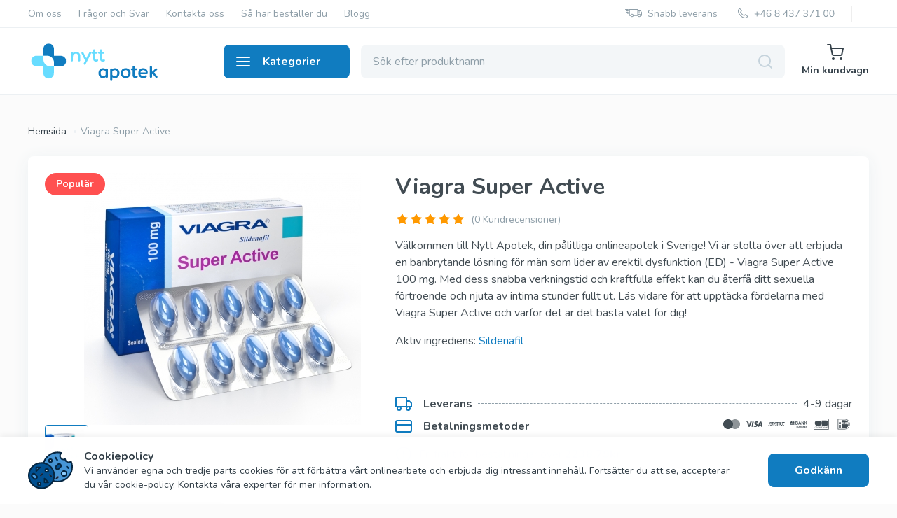

--- FILE ---
content_type: text/html; charset=UTF-8
request_url: https://nytt-apotek.com/drug/viagra-super-active
body_size: 21626
content:
<!DOCTYPE html>
<html lang="se">
  <head>
    <meta content="True" name="HandheldFriendly">
    <meta charset="utf-8">
    <meta name="viewport" content="width=device-width, initial-scale=1, shrink-to-fit=no">
    <meta name="theme-color" content="#000">
    <meta name="format-detection" content="telephone=no">
    <meta http-equiv="X-UA-Compatible" content="IE=Edge">
    <script type="text/javascript" src="/assets/93b57580/jquery.min.js"></script>
<title>Viagra Super Active, köpa Viagra Super Active 100 mg för supermän</title>
    <meta name="keywords" content="viagra super active, viagra super active 100 mg, köpa viagra super active" />
    <meta name="description" content="Viagra Super Active är en förbättrad potensmedel i form av softgelkapslar som fungerar snabbare. Vill du köpa Viagra Super Active 100 mg? Våra priser är billiga!" />
    <meta property="og:type" content="website">
    <meta property="og:title" content="Viagra Super Active, köpa Viagra Super Active 100 mg för supermän">
    <meta property="og:description" content="Viagra Super Active är en förbättrad potensmedel i form av softgelkapslar som fungerar snabbare. Vill du köpa Viagra Super Active 100 mg? Våra priser är billiga!">
    <meta property="og:url" content="https://nytt-apotek.com/">
    <meta property="og:image" content="https://nytt-apotek.com/image.jpg">
    <meta property="og:site_name" content="nytt-apotek.com">
    <link rel="preconnect" href="https://fonts.googleapis.com">
    <link rel="preconnect" href="https://fonts.gstatic.com" crossorigin>
    <link href="https://fonts.googleapis.com/css2?family=Nunito:wght@300;400;500;600;700&amp;display=swap" rel="stylesheet">
    <link rel="stylesheet" href="/themes/eupharmacy/css/app.min.css">
    <link rel="canonical" href="https://nytt-apotek.com/drug/viagra-super-active" />
    
    <link rel="apple-touch-icon" sizes="120x120" href="/themes/eupharmacy/images/favicon/apple-touch-icon.png">
    <link rel="icon" type="image/png" sizes="32x32" href="/themes/eupharmacy/images/favicon/favicon-32x32.png">
    <link rel="icon" type="image/png" sizes="16x16" href="/themes/eupharmacy/images/favicon/favicon-16x16.png">
    <link rel="manifest" href="/themes/eupharmacy/images/favicon/site.webmanifest">
    <link rel="mask-icon" href="/themes/eupharmacy/images/favicon/safari-pinned-tab.svg" color="#5bbad5">
    <link rel="shortcut icon" href="/themes/eupharmacy/images/favicon/favicon.ico">
    <meta name="msapplication-TileColor" content="#da532c">
    <meta name="msapplication-config" content="/themes/eupharmacy/images/favicon/browserconfig.xml">
    <meta name="theme-color" content="#ffffff">
  </head>
  <body class="is-page-default is-categories-mobile-white">
    <script>
        var site_lang = 'se';
        var default_lang = 'se';
    </script>
    <script type="application/ld+json">
      {
        "@context": "http://schema.org",
        "@type": "Organization",
        "url": "https://nytt-apotek.com/",
        "logo": "https://nytt-apotek.com/image.jpg",
        "name": "nytt-apotek.com",
        "telephone": "",
        "email": "",
        "address": {
              "@type": "PostalAddress",
              "streetAddress": "",
              "addressLocality": "",
              "addressRegion": "",
              "postalCode": "",
              "addressCountry": ""
        }
      }
      
    </script>
    <svg xmlns="http://www.w3.org/2000/svg" xmlns:xlink="http://www.w3.org/1999/xlink" style="display:none"><symbol fill="none" viewBox="0 0 14 14" id="icon-add" xmlns="http://www.w3.org/2000/svg"><path d="M7 13V7m0 0V1m0 6h6M7 7H1" stroke="currentColor" stroke-width="2" stroke-linecap="round"/></symbol><symbol fill="none" viewBox="0 0 24 24" id="icon-arrow-all" xmlns="http://www.w3.org/2000/svg"><path d="M8 12h8M12 8l4 4-4 4" stroke="#8E9EA8" stroke-width="2" stroke-linecap="round" stroke-linejoin="round"/></symbol><symbol fill="none" viewBox="0 0 24 24" id="icon-arrow-back" xmlns="http://www.w3.org/2000/svg"><path d="M14 8l-4 4 4 4" stroke="currentColor" stroke-width="2" stroke-linecap="round" stroke-linejoin="round"/></symbol><symbol fill="none" viewBox="0 0 24 24" id="icon-arrow-categories" xmlns="http://www.w3.org/2000/svg"><path d="M10 8l4 4-4 4" stroke="currentColor" stroke-width="2" stroke-linecap="round" stroke-linejoin="round"/></symbol><symbol fill="none" viewBox="0 0 24 24" id="icon-arrow-coupone" xmlns="http://www.w3.org/2000/svg"><path d="M5 12h14M12 5l7 7-7 7" stroke="#fff" stroke-width="2" stroke-linecap="round" stroke-linejoin="round"/></symbol><symbol fill="none" viewBox="0 0 24 24" id="icon-arrow-down" xmlns="http://www.w3.org/2000/svg"><path d="M16 10l-4 4-4-4" stroke="currentColor" stroke-width="2" stroke-linecap="round" stroke-linejoin="round"/></symbol><symbol fill="none" viewBox="0 0 18 16" id="icon-arrow-left" xmlns="http://www.w3.org/2000/svg"><path d="M8 1L1 8l7 7M1 8h16" stroke="currentColor" stroke-width="2" stroke-linecap="round" stroke-linejoin="round"/></symbol><symbol fill="none" viewBox="0 0 18 16" id="icon-arrow-right" xmlns="http://www.w3.org/2000/svg"><path d="M1 8h16M10 1l7 7-7 7" stroke="currentColor" stroke-width="2" stroke-linecap="round" stroke-linejoin="round"/></symbol><symbol fill="none" viewBox="0 0 24 24" id="icon-arrow-up" xmlns="http://www.w3.org/2000/svg"><path d="M12 19V5M5 12l7-7 7 7" stroke="#fff" stroke-width="2" stroke-linecap="round" stroke-linejoin="round"/></symbol><symbol fill="none" viewBox="0 0 24 24" id="icon-back" xmlns="http://www.w3.org/2000/svg"><path d="M16 12H8M12 8l-4 4 4 4" stroke="currentColor" stroke-width="2" stroke-linecap="round" stroke-linejoin="round"/></symbol><symbol fill="none" viewBox="0 0 48 48" id="icon-benefits-01" xmlns="http://www.w3.org/2000/svg"><path d="M35.25 3.094c-3.969 0-7.418 1.889-9.975 5.463A18.27 18.27 0 0024 10.624a18.27 18.27 0 00-1.275-2.067c-2.557-3.574-6.006-5.463-9.975-5.463C5.4 3.094 0 9.21 0 16.712c0 8.36 6.793 14.082 17.075 22.742 1.915 1.613 3.895 3.281 6.004 5.109a1.403 1.403 0 001.842 0c2.109-1.828 4.09-3.496 6.004-5.11C41.207 30.794 48 25.074 48 16.714c0-7.5-5.398-13.62-12.75-13.62zm-6.136 34.209A620.49 620.49 0 0024 41.643a620.49 620.49 0 00-5.114-4.34C13.36 32.648 8.905 28.895 6.1 25.219h6.651c.533 0 1.02-.301 1.258-.778l1.555-3.109 4.367 8.734a1.406 1.406 0 002.515 0L24 26.956l1.555 3.11a1.406 1.406 0 002.515 0l4.367-8.734 1.555 3.11c.238.476.725.767 1.258.767h6.651c-2.806 3.677-7.26 7.439-12.787 12.094zm7.005-14.897l-2.424-4.847a1.406 1.406 0 00-2.515 0l-4.367 8.734-1.555-3.11a1.406 1.406 0 00-2.516 0l-1.555 3.11-4.367-8.735a1.406 1.406 0 00-2.515 0l-2.424 4.848H4.282c-.956-1.831-1.47-3.696-1.47-5.694 0-6.16 4.273-10.806 9.938-10.806 3.042 0 5.613 1.42 7.641 4.223 1.597 2.206 2.247 4.471 2.255 4.499a1.406 1.406 0 002.71-.003c.023-.087 2.5-8.719 9.894-8.719 5.665 0 9.938 4.646 9.938 10.806 0 1.998-.514 3.863-1.47 5.694h-7.599z" fill="#107CC0"/></symbol><symbol fill="none" viewBox="0 0 48 48" id="icon-benefits-02" xmlns="http://www.w3.org/2000/svg"><g clip-path="url(#alclip0_56_666)"><path d="M41.076 14.084h-7.767v-2.128a4.094 4.094 0 00-4.09-4.09H4.232a4.092 4.092 0 00-4.09 4.08L0 35.074a1.414 1.414 0 001.413 1.421h4.502a5.061 5.061 0 004.85 3.64 5.061 5.061 0 004.85-3.64h18.776a5.061 5.061 0 004.85 3.64 5.061 5.061 0 004.85-3.64h2.496c.78 0 1.413-.632 1.413-1.413V21.008a6.932 6.932 0 00-6.924-6.924zm-30.31 23.224a2.23 2.23 0 01-2.227-2.227 2.23 2.23 0 012.226-2.227 2.23 2.23 0 012.227 2.227 2.23 2.23 0 01-2.227 2.227zm19.717-3.64H15.616a5.06 5.06 0 00-4.85-3.64 5.06 5.06 0 00-4.85 3.64H2.834l.062-10.075h15.585L16.576 25.5a1.413 1.413 0 101.999 1.999l4.318-4.319a1.413 1.413 0 000-1.998l-4.318-4.318a1.413 1.413 0 10-1.999 1.998l1.906 1.906H2.914l.054-8.811c0-.697.566-1.264 1.263-1.264H29.22c.696 0 1.263.567 1.263 1.264v21.712zm8.759 3.64a2.23 2.23 0 01-2.227-2.227 2.23 2.23 0 012.227-2.227 2.23 2.23 0 012.226 2.227 2.23 2.23 0 01-2.227 2.227zm5.932-3.64h-1.082a5.061 5.061 0 00-4.85-3.64 5.061 5.061 0 00-4.85 3.64h-1.083V16.91h2.303v4.841a4.957 4.957 0 004.95 4.951h4.612v6.966zm0-9.792h-4.612a2.127 2.127 0 01-2.124-2.125V16.91h2.637a4.103 4.103 0 014.099 4.098v2.868z" fill="#107CC0"/></g><defs><clipPath id="alclip0_56_666"><path fill="#fff" d="M0 0h48v48H0z"/></clipPath></defs></symbol><symbol fill="none" viewBox="0 0 48 48" id="icon-benefits-03" xmlns="http://www.w3.org/2000/svg"><path d="M46.594 16.569H41.92C41.2 7.312 33.438 0 24 0 14.562 0 6.8 7.312 6.08 16.569H1.406c-.776 0-1.406.63-1.406 1.406v15.063c0 .776.63 1.406 1.406 1.406h6.025c.777 0 1.407-.63 1.407-1.407V17.976c0-8.36 6.801-15.163 15.162-15.163 8.36 0 15.163 6.802 15.163 15.163v15.063c0 5.038-4.1 9.137-9.138 9.137h-1.837A4.426 4.426 0 0024 39.163a4.424 4.424 0 00-4.419 4.418A4.424 4.424 0 0024 48c1.945 0 3.6-1.264 4.188-3.013h1.837c6.113 0 11.169-4.614 11.867-10.543h4.702c.776 0 1.406-.63 1.406-1.407V17.976c0-.777-.63-1.406-1.406-1.406zM6.025 31.63H2.812v-12.25h3.213v12.25zM24 45.187c-.886 0-1.606-.72-1.606-1.606 0-.885.72-1.606 1.606-1.606.886 0 1.606.72 1.606 1.606 0 .886-.72 1.606-1.606 1.606zm21.188-13.556h-3.213v-12.25h3.212v12.25z" fill="#107CC0"/><path d="M34.329 16.676a1.406 1.406 0 00-1.532.305l-6.473 6.469a5.089 5.089 0 00-1.47 3.563c0 .776.629 1.406 1.405 1.406h6.126v3.112a1.406 1.406 0 002.812 0V28.42h.1a1.406 1.406 0 000-2.813h-.1v-7.631c0-.569-.343-1.081-.868-1.3zm-1.944 8.93h-4.222c.048-.059.099-.116.152-.17l4.07-4.067v4.237zM22.394 31.531c0-.776-.63-1.406-1.407-1.406H15.36c.048-.06.098-.116.152-.17l6.47-6.467c.264-.264.412-.621.412-.994v-.753a5.178 5.178 0 00-5.172-5.172 5.168 5.168 0 00-5.172 5.17v.002a1.406 1.406 0 102.813-.002 2.355 2.355 0 012.359-2.358c1.3 0 2.36 1.059 2.36 2.36v.17l-6.06 6.057a5.09 5.09 0 00-1.472 3.563c0 .777.63 1.407 1.406 1.407h7.532c.776 0 1.406-.63 1.406-1.407z" fill="#107CC0"/></symbol><symbol fill="none" viewBox="0 0 48 48" id="icon-benefits-04" xmlns="http://www.w3.org/2000/svg"><g clip-path="url(#anclip0_56_695)"><path d="M47.928 46.149l-3.17-9.511a8.983 8.983 0 00-6.54-5.899l-8.293-1.842v-3.56c3.597-2.062 6.025-5.94 6.025-10.374V9.148c0-1.41-.466-2.806-1.311-3.934l-.006-.008C33.563 3.781 30.223 0 24 0c-6.222 0-9.562 3.779-10.634 5.206l-.006.008a6.597 6.597 0 00-1.31 3.934v5.815c0 4.434 2.427 8.312 6.024 10.374v3.56l-8.292 1.842a8.983 8.983 0 00-6.54 5.899l-3.17 9.51a1.406 1.406 0 002.668.89l3.17-9.51a6.156 6.156 0 014.482-4.043l1.657-.368v6.276a4.425 4.425 0 00-3.012 4.188 4.424 4.424 0 004.418 4.42 4.424 4.424 0 004.42-4.42c0-1.945-1.264-3.599-3.013-4.188v-6.901l3.93-.874 4.001 6.662a1.406 1.406 0 002.412 0l3.997-6.662 3.935.874v3.826c-1.399.339-4.52 1.924-4.52 5.757v4.519c0 .776.63 1.406 1.407 1.406h1.506a1.406 1.406 0 100-2.813h-.1v-3.112a3.11 3.11 0 013.113-3.113 3.116 3.116 0 013.112 3.113v3.112h-.1a1.406 1.406 0 000 2.813h1.507c.776 0 1.406-.63 1.406-1.406v-4.519a5.934 5.934 0 00-4.519-5.755v-3.203l1.657.368a6.156 6.156 0 014.482 4.042l3.17 9.511a1.406 1.406 0 002.669-.89zM15.063 43.58c0 .886-.721 1.606-1.607 1.606-.885 0-1.606-.72-1.606-1.606 0-.886.72-1.606 1.606-1.606.886 0 1.607.72 1.607 1.606zm-.2-34.433a3.767 3.767 0 01.749-2.247c.852-1.136 3.453-4.088 8.402-4.088 4.927 0 7.536 2.97 8.375 4.088l.005.007c.48.643.744 1.438.744 2.24v2.42l-1.936-1.936c-.292-.292-.595-.595-1.177-.595-.218 0-.434.051-.629.149a12.124 12.124 0 01-10.792 0 1.405 1.405 0 00-1.623.263l-2.118 2.117V9.148zm0 5.815v-.3a5.015 5.015 0 002.159-1.277l1.258-1.258a14.974 14.974 0 0011.44 0l1.258 1.258a5.014 5.014 0 002.16 1.278v.299c0 5.038-4.1 9.137-9.138 9.137s-9.137-4.1-9.137-9.138zm12.25 14.673L24 34.822l-3.112-5.188V26.5c.992.268 2.036.412 3.112.412s2.12-.143 3.113-.412v3.136z" fill="#107CC0"/></g><defs><clipPath id="anclip0_56_695"><path fill="#fff" d="M0 0h48v48H0z"/></clipPath></defs></symbol><symbol fill="none" viewBox="0 0 48 48" id="icon-benefits-05" xmlns="http://www.w3.org/2000/svg"><path d="M13.381 17.49c-.146.448-.057.939.236 1.308l3.48 4.384-.238 5.593a1.406 1.406 0 001.896 1.377L24 28.197l5.245 1.955a1.406 1.406 0 001.896-1.377l-.239-5.593 3.48-4.384a1.406 1.406 0 00-.724-2.229l-5.392-1.501-3.094-4.665a1.406 1.406 0 00-2.344 0l-3.094 4.665-5.393 1.501a1.406 1.406 0 00-.96.92zm7.612.147c.326-.09.608-.296.795-.578L24 13.726l2.212 3.334c.187.282.469.487.795.578l3.855 1.073-2.488 3.134c-.21.265-.318.597-.304.934l.17 3.998-3.749-1.397a1.404 1.404 0 00-.982 0l-3.75 1.397.171-3.998a1.406 1.406 0 00-.303-.934l-2.488-3.134 3.854-1.073z" fill="#107CC0"/><path d="M47.91 17.58c.43-2.581-.694-5.19-2.937-6.806a1.406 1.406 0 00-1.229-.206c-.067.02-.133.042-.2.064.652-2.396.08-4.883-1.565-6.626-1.797-1.903-4.554-2.582-7.197-1.773a1.406 1.406 0 00-.907.856c-.961 2.592-.443 5.384 1.354 7.288 1.296 1.372 3.09 2.108 4.983 2.108.12 0 .242-.004.363-.01a6.705 6.705 0 00-1.82 3.575c-.372 2.225.413 4.469 2.072 6.081a6.654 6.654 0 00-2.32 1.796c-1.46 1.774-1.893 4.165-1.21 6.429-2.36.577-4.236 2.407-4.978 4.862a17.06 17.06 0 01-1.387.7 17.012 17.012 0 01-15.252-.702c-.742-2.454-2.617-4.284-4.978-4.86.684-2.264.252-4.655-1.21-6.429a6.653 6.653 0 00-2.319-1.796c1.659-1.612 2.444-3.856 2.072-6.081a6.704 6.704 0 00-1.82-3.575c.121.006.242.01.363.01 1.892 0 3.687-.736 4.983-2.108 1.796-1.904 2.315-4.696 1.354-7.288a1.406 1.406 0 00-.907-.856c-2.643-.81-5.4-.13-7.197 1.773-1.644 1.742-2.217 4.23-1.566 6.626a8.56 8.56 0 00-.2-.064 1.407 1.407 0 00-1.229.206C.784 12.39-.34 14.998.091 17.58c.27 1.619 1.123 3.048 2.374 4.087l-.035.007c-.426.1-.782.393-.962.793-1.133 2.521-.803 5.342.861 7.362a6.659 6.659 0 002.491 1.872c-.47.374-.903.811-1.287 1.309a1.406 1.406 0 00-.245 1.222c.715 2.67 2.753 4.649 5.319 5.163.434.087.87.13 1.304.13 1.658 0 3.275-.623 4.572-1.757a19.75 19.75 0 006.669 2.228l-3.762 3.697a1.406 1.406 0 101.97 2.006L24 41.14l4.64 4.56a1.401 1.401 0 001.989-.017 1.406 1.406 0 00-.018-1.989l-3.76-3.695a19.697 19.697 0 006.667-2.23c1.297 1.134 2.913 1.756 4.571 1.756.434 0 .87-.042 1.304-.13 2.566-.514 4.604-2.492 5.319-5.162a1.406 1.406 0 00-.245-1.222 7.609 7.609 0 00-1.287-1.31 6.66 6.66 0 002.49-1.871c1.665-2.02 1.995-4.841.862-7.362-.18-.4-.536-.693-.962-.793l-.035-.007c1.25-1.039 2.104-2.468 2.374-4.087zM8.066 5.937c.902-.957 2.244-1.38 3.622-1.175.284 1.363-.06 2.728-.963 3.684-.903.957-2.245 1.38-3.622 1.175-.285-1.364.06-2.728.963-3.684zm-3.95 7.583c1.259.597 2.137 1.696 2.354 2.994.217 1.297-.257 2.622-1.252 3.596-1.258-.597-2.137-1.696-2.354-2.994-.217-1.297.257-2.622 1.252-3.596zM4.5 28.04c-.837-1.015-1.089-2.399-.713-3.74 1.389-.112 2.698.4 3.535 1.416.836 1.015 1.088 2.399.713 3.74-1.388.112-2.699-.4-3.535-1.415zm4.66 8.597c-1.29-.258-2.36-1.172-2.917-2.449 1.006-.963 2.345-1.394 3.635-1.136 1.29.259 2.36 1.172 2.916 2.45-1.005.963-2.345 1.394-3.635 1.135zM43.881 13.52c.996.974 1.47 2.299 1.253 3.596-.217 1.298-1.096 2.397-2.354 2.994-.995-.974-1.47-2.299-1.252-3.596.217-1.298 1.095-2.397 2.353-2.994zm-6.608-5.074c-.903-.956-1.247-2.32-.963-3.684 1.378-.205 2.72.218 3.622 1.175.903.956 1.248 2.32.964 3.684-1.378.205-2.72-.218-3.623-1.175zm1.566 28.191c-1.29.259-2.629-.172-3.634-1.136.556-1.276 1.626-2.19 2.916-2.449 1.29-.258 2.63.173 3.635 1.136-.557 1.277-1.627 2.19-2.916 2.45zm4.66-8.596c-.837 1.015-2.147 1.527-3.535 1.415-.376-1.341-.123-2.725.713-3.74.837-1.016 2.146-1.528 3.535-1.416.376 1.341.124 2.725-.713 3.74z" fill="#107CC0"/></symbol><symbol fill="none" viewBox="0 0 48 48" id="icon-benefits-06" xmlns="http://www.w3.org/2000/svg"><g clip-path="url(#apclip0_56_681)" fill="#107CC0"><path d="M47.588.412c-.55-.55-1.44-.55-1.989 0l-4.096 4.096a4.23 4.23 0 00-.795-.286L27.98 1.077a4.24 4.24 0 00-4.007 1.11L1.233 24.889a4.224 4.224 0 000 5.967l15.911 15.91a4.224 4.224 0 005.967 0l22.702-22.74a4.24 4.24 0 001.11-4.006L43.778 7.292a4.24 4.24 0 00-.286-.795L47.588 2.4c.55-.55.55-1.44 0-1.989zm-3.394 20.29c.12.477-.023.988-.37 1.336l-22.702 22.74a1.408 1.408 0 01-1.99 0L3.223 28.867a1.408 1.408 0 010-1.989l22.74-22.702a1.414 1.414 0 011.336-.37l11.956 2.951-3.387 3.387a4.226 4.226 0 00-4.801.823 4.224 4.224 0 000 5.967 4.206 4.206 0 002.983 1.234c1.08 0 2.16-.412 2.983-1.234a4.225 4.225 0 00.824-4.801l3.386-3.387 2.952 11.956zm-9.15-5.757a1.408 1.408 0 01-1.99 0 1.408 1.408 0 01.995-2.4c.36 0 .72.137.994.411.549.549.549 1.441 0 1.99z"/><path d="M23.11 16.934a4.224 4.224 0 00-5.966 0 4.224 4.224 0 000 5.967 4.224 4.224 0 005.967 0 4.224 4.224 0 000-5.967zm-1.988 3.978a1.408 1.408 0 01-1.989 0 1.408 1.408 0 010-1.99 1.408 1.408 0 011.989 0c.548.55.548 1.441 0 1.99zM25.1 30.856a4.216 4.216 0 00-5.967 0 4.224 4.224 0 000 5.966 4.216 4.216 0 005.966 0 4.224 4.224 0 000-5.966zm-1.99 3.977a1.405 1.405 0 11-1.988-1.986 1.405 1.405 0 011.989 1.986zM31.47 25.729a1.406 1.406 0 00-1.554-1.243l-17.9 1.989a1.406 1.406 0 10.312 2.795l17.899-1.988a1.406 1.406 0 001.242-1.553z"/></g><defs><clipPath id="apclip0_56_681"><path fill="#fff" d="M0 0h48v48H0z"/></clipPath></defs></symbol><symbol fill="none" viewBox="0 0 20 20" id="icon-buy" xmlns="http://www.w3.org/2000/svg"><path d="M8.125 18.75a.625.625 0 100-1.25.625.625 0 000 1.25zM15.625 18.75a.625.625 0 100-1.25.625.625 0 000 1.25z" fill="#fff" stroke="#fff" stroke-width="2" stroke-linecap="round" stroke-linejoin="round"/><path d="M1.25 1.25h3.182l2.132 11.292c.072.345.272.656.562.877.291.22.655.338 1.029.33h7.731c.374.008.738-.11 1.029-.33.29-.221.49-.532.562-.877L18.75 5H5.228" stroke="#fff" stroke-width="2" stroke-linecap="round" stroke-linejoin="round"/></symbol><symbol fill="none" viewBox="0 0 24 24" id="icon-card" xmlns="http://www.w3.org/2000/svg"><path d="M21 4H3a2 2 0 00-2 2v12a2 2 0 002 2h18a2 2 0 002-2V6a2 2 0 00-2-2zM1 10h22" stroke="#107CC0" stroke-width="2" stroke-linecap="round" stroke-linejoin="round"/></symbol><symbol fill="none" viewBox="0 0 24 24" id="icon-cart" xmlns="http://www.w3.org/2000/svg"><path d="M9 22a1 1 0 100-2 1 1 0 000 2zM20 22a1 1 0 100-2 1 1 0 000 2zM1 1h4l2.68 13.39a2 2 0 002 1.61h9.72a2 2 0 002-1.61L23 6H6" stroke="currentColor" stroke-width="2" stroke-linecap="round" stroke-linejoin="round"/></symbol><symbol fill="none" viewBox="0 0 24 24" id="icon-close" xmlns="http://www.w3.org/2000/svg"><path d="M18 6L6 18M6 6l12 12" stroke="currentColor" stroke-width="2" stroke-linecap="round" stroke-linejoin="round"/></symbol><symbol fill="none" viewBox="0 0 64 64" id="icon-cookies" xmlns="http://www.w3.org/2000/svg"><path d="M57.917 20.483a5.019 5.019 0 01-4.995-4.534 5.012 5.012 0 01-4.945-8.7c-11.014-3.212-22.545 3.114-25.755 14.128C19.01 32.39 25.337 43.922 36.35 47.132c11.014 3.21 22.545-3.115 25.756-14.128a20.773 20.773 0 00-.79-13.855 4.995 4.995 0 01-3.4 1.334z" fill="#4695D5"/><path d="M19.218 57.59c10.012 0 18.127-8.117 18.127-18.128 0-10.01-8.115-18.126-18.127-18.126-10.01 0-18.126 8.115-18.126 18.126 0 10.011 8.115 18.127 18.127 18.127z" fill="#005091"/><path d="M32.014 20.27a2.133 2.133 0 100-4.266 2.133 2.133 0 000 4.265z" fill="#E7F4FF"/><path d="M51.463 40.104a3.585 3.585 0 100-7.17 3.585 3.585 0 000 7.17z" fill="#8DCDFF"/><path d="M40.187 25.958l2.352-2.352a2.64 2.64 0 013.732 3.732L43.92 29.69a2.64 2.64 0 01-3.732-3.732z" fill="#005091"/><path d="M8.289 43.462L6.156 41.33a2.64 2.64 0 013.733-3.733l2.132 2.133a2.64 2.64 0 01-3.732 3.732z" fill="#499EE3"/><path d="M16.02 53.324a2.133 2.133 0 100-4.265 2.133 2.133 0 000 4.265zM26.683 34.13a2.132 2.132 0 100-4.264 2.132 2.132 0 000 4.265z" fill="#E7F4FF"/><path d="M57.604 29.866c-.282 0-.553-.113-.753-.313l-2.133-2.132a1.066 1.066 0 011.508-1.508l2.132 2.133a1.066 1.066 0 01-.754 1.82z" fill="#005091"/><path d="M40.544 44.794a1.066 1.066 0 01-.754-1.82l2.133-2.133a1.066 1.066 0 011.508 1.508l-2.133 2.132c-.2.2-.471.313-.754.313zM18.152 40.529a1.066 1.066 0 01-.754-1.82l2.133-2.133a1.066 1.066 0 011.508 1.508l-2.133 2.132c-.2.2-.471.313-.754.313zM33.08 41.595c-.283 0-.554-.113-.754-.313l-2.132-2.132a1.066 1.066 0 011.507-1.508l2.133 2.133a1.066 1.066 0 01-.754 1.82z" fill="#B5554E"/><path d="M41.61 18.137c-.356 0-.69-.178-.888-.475l-2.133-3.198a1.067 1.067 0 011.775-1.184l2.132 3.199a1.066 1.066 0 01-.886 1.658z" fill="#005091"/><path d="M23.484 43.727v5.332h5.331l-5.331-5.332zM17.086 27.733h-5.331v5.332l5.331-5.332z" fill="#4695D5"/><path d="M32.014 14.938a3.199 3.199 0 100 6.397 3.199 3.199 0 000-6.397zm0 4.265a1.066 1.066 0 110-2.133 1.066 1.066 0 010 2.133z" fill="#062641"/><path d="M61.542 18.103a1.06 1.06 0 00-.949.258 3.945 3.945 0 01-6.61-2.518 1.066 1.066 0 00-1.523-.86 3.945 3.945 0 01-3.895-6.851 1.066 1.066 0 00-.29-1.912C36.95 2.908 25.044 9.187 21.38 20.402 10.849 19.195 1.333 26.753.127 37.285-1.08 47.815 6.479 57.33 17.01 58.538a19.193 19.193 0 0019.254-10.293c11.628 3.246 23.685-3.549 26.931-15.176a21.86 21.86 0 00-.899-14.338 1.067 1.067 0 00-.754-.628zM19.22 56.523c-9.423 0-17.06-7.639-17.06-17.06 0-9.423 7.637-17.061 17.06-17.061 9.422 0 17.06 7.638 17.06 17.06-.011 9.418-7.643 17.05-17.06 17.06zm22.925-9.597a19.758 19.758 0 01-5.003-.653c3.785-9.857-1.136-20.917-10.992-24.703-.86-.33-1.743-.598-2.642-.8 3.19-9.27 12.708-14.786 22.336-12.945a6.084 6.084 0 006.292 9.526 6.078 6.078 0 008.68 3.458c3.523 10.316-1.985 21.536-12.301 25.058a19.74 19.74 0 01-6.37 1.06z" fill="#062641"/><path d="M51.464 31.87a4.652 4.652 0 104.648 4.656v-.006a4.656 4.656 0 00-4.648-4.65zm0 7.17a2.52 2.52 0 112.515-2.524v.005a2.522 2.522 0 01-2.515 2.515v.004zM47.024 28.093a3.705 3.705 0 10-5.24-5.24l-2.352 2.352a3.705 3.705 0 105.24 5.239l2.352-2.351zm-1.508-1.51l-2.352 2.354a1.611 1.611 0 01-2.224 0 1.577 1.577 0 010-2.224l2.352-2.351a1.573 1.573 0 112.224 2.223v-.001zM12.775 38.975l-2.133-2.133a3.705 3.705 0 10-5.24 5.241l2.133 2.133a3.705 3.705 0 005.24-5.241zm-1.508 3.732a1.574 1.574 0 01-2.224 0l-2.132-2.133a1.573 1.573 0 012.224-2.223l2.132 2.133a1.567 1.567 0 010 2.222zM16.02 47.993a3.199 3.199 0 100 6.397 3.199 3.199 0 000-6.397zm0 4.265a1.066 1.066 0 110-2.133 1.066 1.066 0 010 2.133zM26.683 35.197a3.199 3.199 0 100-6.397 3.199 3.199 0 000 6.397zm0-4.265a1.066 1.066 0 110 2.133 1.066 1.066 0 010-2.133zM56.226 25.913a1.066 1.066 0 00-1.508 1.508l2.133 2.132a1.066 1.066 0 001.507-1.507l-2.132-2.133zM41.923 40.84l-2.133 2.133a1.066 1.066 0 101.508 1.508l2.133-2.132a1.066 1.066 0 00-1.508-1.508zM19.531 36.576l-2.133 2.133a1.066 1.066 0 101.508 1.507l2.133-2.132a1.066 1.066 0 00-1.508-1.508zM33.834 39.775l-2.133-2.133a1.066 1.066 0 00-1.507 1.508l2.132 2.132a1.066 1.066 0 001.508-1.507zM40.723 17.662a1.066 1.066 0 101.775-1.183l-2.133-3.2a1.066 1.066 0 00-1.774 1.184l2.132 3.2zM24.238 42.974a1.066 1.066 0 00-1.82.753v5.332c0 .589.477 1.066 1.066 1.066h5.331a1.066 1.066 0 00.754-1.82l-5.331-5.331zm.312 5.019V46.3l1.691 1.691H24.55zM11.346 34.05c.399.165.857.074 1.162-.231l5.332-5.332a1.066 1.066 0 00-.754-1.82h-5.331c-.59 0-1.067.477-1.067 1.066v5.332c0 .43.26.82.658.985zm1.475-5.25h1.691l-1.691 1.69V28.8z" fill="#062641"/></symbol><symbol fill="none" viewBox="0 0 20 20" id="icon-delete" xmlns="http://www.w3.org/2000/svg"><path d="M2.5 5h15M6.571 5V3.6c0-.424.181-.831.503-1.131.321-.3.757-.469 1.212-.469h3.428c.455 0 .891.169 1.213.469.321.3.502.707.502 1.131V5M16 5v11.4c0 .424-.18.831-.502 1.131-.322.3-.758.469-1.212.469H5.714c-.454 0-.89-.169-1.212-.469A1.548 1.548 0 014 16.4V5h12zM8 9v5M12 9v5" stroke="currentColor" stroke-width="2" stroke-linecap="round" stroke-linejoin="round"/></symbol><symbol fill="none" viewBox="0 0 19 19" id="icon-discount" xmlns="http://www.w3.org/2000/svg"><path d="M6.756 18.366a2.165 2.165 0 003.061 0l8.549-8.549c.406-.406.634-.956.634-1.53V2.163C19 .97 18.03 0 16.836 0h-6.123c-.573 0-1.124.228-1.53.634L.634 9.183a2.164 2.164 0 000 3.061l6.122 6.122z" fill="#C5D3DC"/><path d="M14.5 4.5L15 4l-.5.5z" fill="#fff"/><path d="M14.5 4.5L15 4" stroke="#fff" stroke-width="2" stroke-linecap="round"/></symbol><symbol fill="none" viewBox="0 0 14 16" id="icon-gift" xmlns="http://www.w3.org/2000/svg"><path d="M11.667 5.333H2.333C1.597 5.333 1 5.93 1 6.667v6.666c0 .737.597 1.334 1.333 1.334h9.334c.736 0 1.333-.597 1.333-1.334V6.667c0-.737-.597-1.334-1.333-1.334zM7 3.333a2 2 0 10-2 2M9 5.333a2 2 0 10-2-2M7 3.333v11.334M13 10H1" stroke="#fff" stroke-width="1.5" stroke-linecap="round" stroke-linejoin="round"/></symbol><symbol fill="none" viewBox="0 0 16 16" id="icon-instock" xmlns="http://www.w3.org/2000/svg"><path d="M14.667 7.387V8a6.666 6.666 0 11-3.954-6.093" stroke="#01B567" stroke-linecap="round" stroke-linejoin="round"/><path d="M14.667 2.667L8 9.34l-2-2" stroke="#01B567" stroke-linecap="round" stroke-linejoin="round"/></symbol><symbol fill="none" viewBox="0 0 25 24" id="icon-layers" xmlns="http://www.w3.org/2000/svg"><path d="M12.333 2l-10 5 10 5 10-5-10-5zM2.333 17l10 5 10-5M2.333 12l10 5 10-5" stroke="#344049" stroke-width="2" stroke-linecap="round" stroke-linejoin="round"/></symbol><symbol fill="none" viewBox="0 0 24 24" id="icon-loadmore" xmlns="http://www.w3.org/2000/svg"><path d="M19 7v4h-4M5 17v-4h4" stroke="currentColor" stroke-width="2" stroke-linecap="round" stroke-linejoin="round"/><path d="M6.597 10a6.025 6.025 0 011.595-2.484 5.639 5.639 0 012.54-1.368 5.475 5.475 0 012.856.088 5.68 5.68 0 012.46 1.523L19 10.666M5 13.334l2.953 2.907a5.678 5.678 0 002.46 1.523c.928.281 1.91.312 2.854.088a5.638 5.638 0 002.541-1.368A6.023 6.023 0 0017.403 14" stroke="currentColor" stroke-width="2" stroke-linecap="round" stroke-linejoin="round"/></symbol><symbol fill="none" viewBox="0 0 20 20" id="icon-minus" xmlns="http://www.w3.org/2000/svg"><path d="M6 10h8" stroke="currentColor" stroke-width="2" stroke-linecap="round" stroke-linejoin="round"/></symbol><symbol fill="none" viewBox="0 0 24 24" id="icon-next" xmlns="http://www.w3.org/2000/svg"><path d="M9 18l6-6-6-6" stroke="currentColor" stroke-width="2" stroke-linecap="round" stroke-linejoin="round"/></symbol><symbol fill="none" viewBox="0 0 24 24" id="icon-phone" xmlns="http://www.w3.org/2000/svg"><path d="M15.26 19a6.915 6.915 0 01-1.616-.204c-1.825-.44-3.706-1.558-5.293-3.146-1.587-1.589-2.706-3.47-3.146-5.293-.464-1.919-.133-3.56.93-4.624l.304-.304a1.47 1.47 0 012.076 0l1.745 1.745a1.469 1.469 0 010 2.076l-1.03 1.03a12.153 12.153 0 001.96 2.53 12.17 12.17 0 002.53 1.96l1.03-1.03a1.469 1.469 0 012.076 0l1.744 1.744a1.468 1.468 0 010 2.076l-.304.304c-.75.75-1.787 1.136-3.006 1.136zM7.477 6.044a.418.418 0 00-.3.124l-.303.304c-.797.796-1.03 2.089-.655 3.638.396 1.641 1.415 3.347 2.87 4.8 1.454 1.455 3.159 2.473 4.8 2.87 1.55.374 2.842.142 3.639-.655l.303-.303a.424.424 0 000-.599l-1.744-1.744a.423.423 0 00-.599 0l-1.306 1.306a.521.521 0 01-.61.095c-1.07-.554-2.15-1.36-3.121-2.332-.972-.971-1.776-2.05-2.331-3.12a.523.523 0 01.094-.61l1.307-1.306a.423.423 0 000-.6L7.776 6.169a.42.42 0 00-.3-.124z" fill="currentColor"/></symbol><symbol fill="none" viewBox="0 0 20 20" id="icon-plus" xmlns="http://www.w3.org/2000/svg"><path d="M10 6v8M6 10h8" stroke="currentColor" stroke-width="2" stroke-linecap="round" stroke-linejoin="round"/></symbol><symbol fill="none" viewBox="0 0 24 24" id="icon-prev" xmlns="http://www.w3.org/2000/svg"><path d="M15 18l-6-6 6-6" stroke="currentColor" stroke-width="2" stroke-linecap="round" stroke-linejoin="round"/></symbol><symbol fill="none" viewBox="0 0 24 24" id="icon-search" xmlns="http://www.w3.org/2000/svg"><path d="M11 19a8 8 0 100-16 8 8 0 000 16zM21 21l-4.35-4.35" stroke="currentColor" stroke-width="2" stroke-linecap="round" stroke-linejoin="round"/></symbol><symbol fill="none" viewBox="0 0 24 24" id="icon-shipping" xmlns="http://www.w3.org/2000/svg"><path d="M16 3H1v13h15V3zM16 8h4l3 3v5h-7V8zM5.5 21a2.5 2.5 0 100-5 2.5 2.5 0 000 5zM18.5 21a2.5 2.5 0 100-5 2.5 2.5 0 000 5z" stroke="#107CC0" stroke-width="2" stroke-linecap="round" stroke-linejoin="round"/></symbol><symbol fill="none" viewBox="0 0 20 20" id="icon-star" xmlns="http://www.w3.org/2000/svg"><path d="M9.552 2.575a.5.5 0 01.896 0l2.01 4.073a.5.5 0 00.377.273l4.496.658a.5.5 0 01.277.852L14.355 11.6a.5.5 0 00-.144.443l.768 4.475a.5.5 0 01-.726.527l-4.02-2.114a.5.5 0 00-.466 0l-4.02 2.114a.5.5 0 01-.726-.527l.768-4.476a.5.5 0 00-.144-.442L2.392 8.43a.5.5 0 01.277-.852l4.496-.658a.5.5 0 00.376-.273l2.01-4.073z" fill="currentColor"/></symbol><symbol fill="none" viewBox="0 0 24 24" id="icon-toggle" xmlns="http://www.w3.org/2000/svg"><path d="M3 12h18M3 6h18M3 18h18" stroke="currentColor" stroke-width="2" stroke-linecap="round" stroke-linejoin="round"/></symbol><symbol fill="none" viewBox="0 0 24 24" id="icon-truck" xmlns="http://www.w3.org/2000/svg"><path d="M22.311 8.155a.53.53 0 00-.431-.226h-3.286V6.53c0-.29-.24-.53-.53-.53H6.156c-.29 0-.53.24-.53.53v8.565c0 .29.24.53.53.53h1.498A2.315 2.315 0 009.866 17.3a2.307 2.307 0 002.212-1.675h5.873a2.315 2.315 0 002.212 1.675 2.307 2.307 0 002.212-1.675h1.095c.29 0 .53-.24.53-.53v-4.36a.505.505 0 00-.099-.304l-1.59-2.276zm.636 2.736h-2.374V8.995h1.038l1.336 1.894zM6.686 7.066h10.848v7.505h-5.407A2.305 2.305 0 009.866 12.7a2.3 2.3 0 00-2.262 1.872h-.918V7.067zm3.18 9.173a1.246 1.246 0 01-1.244-1.243c0-.686.558-1.244 1.244-1.244.685 0 1.244.558 1.244 1.243 0 .686-.559 1.244-1.244 1.244zm10.304 0a1.246 1.246 0 01-1.244-1.243c0-.686.558-1.244 1.244-1.244.685 0 1.243.558 1.243 1.243 0 .686-.558 1.244-1.243 1.244zm2.261-1.668A2.305 2.305 0 0020.17 12.7a2.29 2.29 0 00-1.576.629V8.996h.911v2.425c0 .29.24.53.53.53h2.92v2.621h-.524zM.53 7.067h3.781c.29 0 .53-.24.53-.53 0-.29-.24-.53-.53-.53H.53c-.29 0-.53.24-.53.53 0 .29.24.53.53.53zM4.31 7.936H1.4c-.29 0-.53.24-.53.53 0 .29.24.53.53.53h2.91a.53.53 0 100-1.06zM4.31 9.866H2.474c-.29 0-.53.24-.53.53 0 .29.24.53.53.53h1.838a.53.53 0 100-1.06zM4.31 11.795h-.635c-.29 0-.53.24-.53.53 0 .29.24.53.53.53h.636a.53.53 0 100-1.06z" fill="currentColor"/></symbol><symbol fill="none" viewBox="0 0 24 24" id="icon-verified" xmlns="http://www.w3.org/2000/svg"><rect x="2" y="2" width="20" height="20" rx="10" fill="#01B567"/><path d="M16 10l-5.5 5L8 12.727" stroke="#fff" stroke-width="2" stroke-linecap="round" stroke-linejoin="round"/></symbol><symbol fill="none" viewBox="0 0 24 24" id="icon-warning" xmlns="http://www.w3.org/2000/svg"><path d="M12 22c5.523 0 10-4.477 10-10S17.523 2 12 2 2 6.477 2 12s4.477 10 10 10zM12 8v4M12 16h.01" stroke="#107CC0" stroke-width="2" stroke-linecap="round" stroke-linejoin="round"/></symbol></svg>
    <div class="app">
      <!-- Header :: Start-->
      <div class="header">
        <div class="header__sticky">
          <div class="header__section header__section--01">
            <div class="container-fluid">
              <nav class="header__nav">
                <button class="header__nav-toggle js-nav-toggle">
                  <svg class="icon-toggle">
                    <use xlink:href="#icon-toggle"></use>
                  </svg>
                  <svg class="icon-close">
                    <use xlink:href="#icon-close"></use>
                  </svg>
                </button>
                <div class="header__nav-offcanvas">
                  <ul class="header__nav-menu">
                    <li><a class="header__nav-link" href="https://nytt-apotek.com/page/aboutus">Om oss</a></li>
                    <li><a class="header__nav-link" href="https://nytt-apotek.com/page/faq">Frågor och Svar</a></li>
                    <li><a class="header__nav-link" href="https://nytt-apotek.com/contacts">Kontakta oss</a></li>
                    <li><a class="header__nav-link" href="https://nytt-apotek.com/page/how_to_order">Så här beställer du</a></li>
                    <li><a class="header__nav-link" href="https://nytt-apotek.com/blog">Blogg</a></li>
                  </ul>
                  <ul class="header__nav-menu header__nav-menu--useful">
                    <li>Användbar information</li>
                    <li><a class="header__nav-link" href="https://nytt-apotek.com/page/delivery-conditions">Leveransvillkor</a></li>
                    <li><a class="header__nav-link" href="https://nytt-apotek.com/page/imprint">Avtryck</a></li>
                    <li><a class="header__nav-link" href="https://nytt-apotek.com/page/refund">Återbetalning</a></li>
                    <li><a class="header__nav-link" href="https://nytt-apotek.com/page/warranty">Garanti</a></li>
                    <li><a class="header__nav-link" href="https://nytt-apotek.com/page/liability">Villkor</a></li>
                    <li><a class="header__nav-link" href="https://nytt-apotek.com/affiliates">För webbansvariga</a></li>
                    <li><a class="header__nav-link" href="https://nytt-apotek.com/page/privacy-policy">Integritetspolicy</a></li>
                  </ul>
                  <ul class="header__nav-menu header__nav-menu--additional">
                    <li>
                      <svg class="icon-truck">
                        <use xlink:href="#icon-truck"></use>
                      </svg>Snabb leverans                    </li>
                    <li>
                      <svg class="icon-phone">
                        <use xlink:href="#icon-phone"></use>
                        </svg><img src="/images/eupharmacy/template/languages/se/phone-header.svg" alt="">
                    </li>
                  </ul>
                                                      <span class="header__nav-line"> </span>
                  <ul class="header__nav-action"> 
                                                                
                  </ul>
                                  </div>
              </nav>
            </div>
          </div>
          <div class="header__section header__section--02">
            <div class="container-fluid">
            <a class="header__logo" href="https://nytt-apotek.com/"><img src="/themes/eupharmacy/images/logo.svg" width="222" height="64" alt=""></a>
                          <nav class="header__categories js-categories">
                <button class="header__categories-toggle js-categories-toggle">
                  <div class="header__categories-toggle-icon">
                    <svg class="icon-toggle">
                      <use xlink:href="#icon-toggle"></use>
                    </svg>
                    <svg class="icon-close">
                      <use xlink:href="#icon-close"></use>
                    </svg>
                    <svg class="icon-layers">
                      <use xlink:href="#icon-layers"></use>
                    </svg>
                  </div>
                  <div class="header__categories-toggle-text">Kategorier</div>
                </button>
                <div class="header__categories-offcanvas">
                  <div class="container-fluid">
                    <div class="header__categories-offcanvas-head"><span class="header__categories-title">Kategorier</span>
                      <button class="header__categories-close js-categories-toggle">
                        <svg class="icon-close">
                          <use xlink:href="#icon-close"></use>
                        </svg>
                      </button>
                    </div>
                    <div class="header__categories-offcanvas-body">
                      <div class="header__categories-aside"> 

                                        <ul class="header__categories-menu js-categories-loadmore"> 
                                       
                                                                
                                                  <li><a class="header__categories-link js-categories-link " onclick="return categoryMenuClick('https://nytt-apotek.com/category/potensmedel');" href="#cat9a55c7bfa66019fe731b2fb1a7c30d0a" title="Potensmedel">
                            Potensmedel                              <svg class="icon-arrow-categories">
                                <use xlink:href="#icon-arrow-categories"></use>
                              </svg></a></li>
                                                
                                            
                                                  <li><a class="header__categories-link js-categories-link " onclick="return categoryMenuClick('https://nytt-apotek.com/category/potensmedel-bast-i-test-provpaket');" href="#cat30b5c16f51a745ac1e67ce4dab8ea679" title="Potensmedel provpaket">
                            Potensmedel provpaket                              <svg class="icon-arrow-categories">
                                <use xlink:href="#icon-arrow-categories"></use>
                              </svg></a></li>
                                                
                                            
                                                  <li><a class="header__categories-link js-categories-link " onclick="return categoryMenuClick('https://nytt-apotek.com/category/covid-19');" href="#catfc3c2327825122295ca0f27af5d5c8e6" title="COVID-19">
                            COVID-19                              <svg class="icon-arrow-categories">
                                <use xlink:href="#icon-arrow-categories"></use>
                              </svg></a></li>
                                                
                                            
                                                  <li><a class="header__categories-link js-categories-link " onclick="return categoryMenuClick('https://nytt-apotek.com/category/viktminskningstabletter');" href="#cat0ecce66a8d6ed00034cec750b920e2e5" title="Viktminskning">
                            Viktminskning                              <svg class="icon-arrow-categories">
                                <use xlink:href="#icon-arrow-categories"></use>
                              </svg></a></li>
                                                
                                            
                                                  <li><a class="header__categories-link js-categories-link " onclick="return categoryMenuClick('https://nytt-apotek.com/category/for-kvinnor');" href="#cat3a18d28172e4904488d14d9abda91101" title="För kvinnor">
                            För kvinnor                              <svg class="icon-arrow-categories">
                                <use xlink:href="#icon-arrow-categories"></use>
                              </svg></a></li>
                                                
                                            
                                                  <li><a class="header__categories-link js-categories-link " onclick="return categoryMenuClick('https://nytt-apotek.com/category/medel-mot-haravfall');" href="#cat66e5e7d0e4ef1bca439a8c46afa266e0" title="Mot håravfall">
                            Mot håravfall                              <svg class="icon-arrow-categories">
                                <use xlink:href="#icon-arrow-categories"></use>
                              </svg></a></li>
                                                
                                            
                                                  <li><a class="header__categories-link js-categories-link " onclick="return categoryMenuClick('https://nytt-apotek.com/category/sluta-roka');" href="#cat301cf699df417c234f5467976da382d1" title="Sluta röka">
                            Sluta röka                              <svg class="icon-arrow-categories">
                                <use xlink:href="#icon-arrow-categories"></use>
                              </svg></a></li>
                                                
                                            
                                                  <li><a class="header__categories-link js-categories-link " onclick="return categoryMenuClick('https://nytt-apotek.com/category/antibiotics');" href="#cat51618837b154f94a3042d6d9248c64bd" title="Antibiotika">
                            Antibiotika                              <svg class="icon-arrow-categories">
                                <use xlink:href="#icon-arrow-categories"></use>
                              </svg></a></li>
                                                
                                            
                                                  <li><a class="header__categories-link js-categories-link " onclick="return categoryMenuClick('https://nytt-apotek.com/category/antidepressiva-lakemedel');" href="#cata0ae66e2f930777217d5e3086a03e964" title="Antidepressiva läkemedel">
                            Antidepressiva läkemedel                              <svg class="icon-arrow-categories">
                                <use xlink:href="#icon-arrow-categories"></use>
                              </svg></a></li>
                                                
                                            
                                                  <li><a class="header__categories-link js-categories-link " onclick="return categoryMenuClick('https://nytt-apotek.com/category/diabetesmedicin');" href="#cataf0b686413f12916ad72422f2994b94e" title="Diabetesmedicin">
                            Diabetesmedicin                              <svg class="icon-arrow-categories">
                                <use xlink:href="#icon-arrow-categories"></use>
                              </svg></a></li>
                                                
                                            
                                                  <li><a class="header__categories-link js-categories-link " onclick="return categoryMenuClick('https://nytt-apotek.com/category/akne-medel');" href="#cat9a685c4051efd939c04e9cfe00bf84b1" title="Akne medel">
                            Akne medel                              <svg class="icon-arrow-categories">
                                <use xlink:href="#icon-arrow-categories"></use>
                              </svg></a></li>
                                                
                                            
                                                  <li><a class="header__categories-link js-categories-link " onclick="return categoryMenuClick('https://nytt-apotek.com/category/medicin-mot-alkoholsug');" href="#cata6e446a3db6ed2e1fec4efbcc68466f4" title="Medicin mot alkoholsug">
                            Medicin mot alkoholsug                              <svg class="icon-arrow-categories">
                                <use xlink:href="#icon-arrow-categories"></use>
                              </svg></a></li>
                                                
                                            
                                                  <li><a class="header__categories-link js-categories-link " onclick="return categoryMenuClick('https://nytt-apotek.com/category/diuretika-receptfritt');" href="#cat76eb3b34e0396266426f437b27df7df7" title="Diuretika">
                            Diuretika                              <svg class="icon-arrow-categories">
                                <use xlink:href="#icon-arrow-categories"></use>
                              </svg></a></li>
                                                
                                            
                                                  <li><a class="header__categories-link js-categories-link " onclick="return categoryMenuClick('https://nytt-apotek.com/category/muskelavslappnande-lakemedel');" href="#catf7e8833fe89bfd0eeb661a5ffd538ec0" title="Muskelavslappnande medel">
                            Muskelavslappnande medel                              <svg class="icon-arrow-categories">
                                <use xlink:href="#icon-arrow-categories"></use>
                              </svg></a></li>
                                                
                                            
                                                  <li><a class="header__categories-link js-categories-link " onclick="return categoryMenuClick('https://nytt-apotek.com/category/anticoagulantia');" href="#catbb24c7bfb634ecde8c7bcc0851a584db" title="Antikoagulantia">
                            Antikoagulantia                              <svg class="icon-arrow-categories">
                                <use xlink:href="#icon-arrow-categories"></use>
                              </svg></a></li>
                                                
                                            
                                                  <li><a class="header__categories-link js-categories-link " onclick="return categoryMenuClick('https://nytt-apotek.com/category/antimykotika');" href="#catea139534003ddbaf66e4d74d9a82b89b" title="Antimykotika">
                            Antimykotika                              <svg class="icon-arrow-categories">
                                <use xlink:href="#icon-arrow-categories"></use>
                              </svg></a></li>
                                                
                                            
                                                  <li><a class="header__categories-link js-categories-link " onclick="return categoryMenuClick('https://nytt-apotek.com/category/medicin-mot-brostcancer');" href="#cat6aa8c199729538350d220853bd20e9b3" title="Medicin mot bröstcancer">
                            Medicin mot bröstcancer                              <svg class="icon-arrow-categories">
                                <use xlink:href="#icon-arrow-categories"></use>
                              </svg></a></li>
                                                
                                            
                                                  <li><a class="header__categories-link js-categories-link " onclick="return categoryMenuClick('https://nytt-apotek.com/category/anti-viral');" href="#cat27642b391b722d0c4606489e55e729d4" title="Antivirala läkemedel">
                            Antivirala läkemedel                              <svg class="icon-arrow-categories">
                                <use xlink:href="#icon-arrow-categories"></use>
                              </svg></a></li>
                                                
                                            
                                                  <li><a class="header__categories-link js-categories-link " onclick="return categoryMenuClick('https://nytt-apotek.com/category/astma-medicin-receptfri');" href="#cat9378b00675fe4c62b113d7078be71351" title="Astma medicin">
                            Astma medicin                              <svg class="icon-arrow-categories">
                                <use xlink:href="#icon-arrow-categories"></use>
                              </svg></a></li>
                                                
                                        </ul>
                      </div>
                      <div class="header__categories-main">
                                                                                                                                       
                            <div class="header__categories-dropdown js-categories-dropdown is-desktop-active" id="cat9a55c7bfa66019fe731b2fb1a7c30d0a">
                                <div class="header__categories-dropdown-head">
                                  <button class="header__categories-back js-categories-back"> 
                                    <svg class="icon-arrow-back">
                                      <use xlink:href="#icon-arrow-back"></use>
                                    </svg>
                                  </button><span class="header__categories-title">Potensmedel</span>
                                </div>
                                <div class="header__categories-dropdown-body">
                                                                        <ul class="header__categories-submenu"> 
                                                                                                                              <li><a class="header__categories-sublink" href="https://nytt-apotek.com/drug/generisk-viagra" title="Generisk Viagra">Generisk Viagra</a></li>
                                                                                                                                                                        <li><a class="header__categories-sublink" href="https://nytt-apotek.com/drug/generisk-cialis" title="Generisk Cialis">Generisk Cialis</a></li>
                                                                                                                                                                        <li><a class="header__categories-sublink" href="https://nytt-apotek.com/drug/generisk-levitra" title="Generisk Levitra">Generisk Levitra</a></li>
                                                                                                                                                                        <li><a class="header__categories-sublink" href="https://nytt-apotek.com/drug/viagra" title="Original Viagra">Original Viagra</a></li>
                                                                                                                                                                        <li><a class="header__categories-sublink" href="https://nytt-apotek.com/drug/cialis" title="Original Cialis">Original Cialis</a></li>
                                                                                                                                                                        <li><a class="header__categories-sublink" href="https://nytt-apotek.com/drug/levitra" title="Original Levitra">Original Levitra</a></li>
                                                                                                                                                                        <li><a class="header__categories-sublink" href="https://nytt-apotek.com/drug/kamagra" title="Kamagra">Kamagra</a></li>
                                                                                                                                                                        <li><a class="header__categories-sublink" href="https://nytt-apotek.com/drug/avanafil" title="Avana (avanafil)">Avana (avanafil)</a></li>
                                                                                                                                                                        <li><a class="header__categories-sublink" href="https://nytt-apotek.com/drug/viagra-professional" title="Viagra Professional">Viagra Professional</a></li>
                                                                                                                                                                        <li><a class="header__categories-sublink" href="https://nytt-apotek.com/drug/cialis-professional" title="Cialis Professional">Cialis Professional</a></li>
                                                                                                                                                                        <li><a class="header__categories-sublink" href="https://nytt-apotek.com/drug/levitra-professional" title="Levitra Professional">Levitra Professional</a></li>
                                                                                                                                                                        <li><a class="header__categories-sublink" href="https://nytt-apotek.com/drug/viagra-super-active" title="Viagra Super Active">Viagra Super Active</a></li>
                                                                                                                                                                        <li><a class="header__categories-sublink" href="https://nytt-apotek.com/drug/fildena" title="Fildena Super Active">Fildena Super Active</a></li>
                                                                                                                                                                        <li><a class="header__categories-sublink" href="https://nytt-apotek.com/drug/cialis-super-active" title="Cialis Super Active">Cialis Super Active</a></li>
                                                                                                                                                                        <li><a class="header__categories-sublink" href="https://nytt-apotek.com/drug/tadalista" title="Tadalista Super Active">Tadalista Super Active</a></li>
                                                                                                                                                                        <li><a class="header__categories-sublink" href="https://nytt-apotek.com/drug/viagra-soft" title="Viagra Soft Tabs">Viagra Soft Tabs</a></li>
                                                                                                                                                                        <li><a class="header__categories-sublink" href="https://nytt-apotek.com/drug/cialis-soft-tabs" title="Cialis Soft Tabs">Cialis Soft Tabs</a></li>
                                                                                                                                                                        <li><a class="header__categories-sublink" href="https://nytt-apotek.com/drug/levitra-soft-receptfritt" title="Levitra Soft Tabs">Levitra Soft Tabs</a></li>
                                                                                                                                                                        <li><a class="header__categories-sublink" href="https://nytt-apotek.com/drug/kamagra-soft" title="Kamagra Soft Tablets">Kamagra Soft Tablets</a></li>
                                                                                                                                                                        <li><a class="header__categories-sublink" href="https://nytt-apotek.com/drug/kamagra-gold" title="Kamagra Gold">Kamagra Gold</a></li>
                                                                                                                                                                        <li><a class="header__categories-sublink" href="https://nytt-apotek.com/drug/kamagra-polo" title="Kamagra Polo">Kamagra Polo</a></li>
                                                                                                                                                                        <li><a class="header__categories-sublink" href="https://nytt-apotek.com/drug/kamagra-brustabletter" title="Kamagra brustabletter">Kamagra brustabletter</a></li>
                                                                                                                                                                        <li><a class="header__categories-sublink" href="https://nytt-apotek.com/drug/kamagra-jelly" title="Kamagra Oral Jelly">Kamagra Oral Jelly</a></li>
                                                                                                                                                                        <li><a class="header__categories-sublink" href="https://nytt-apotek.com/drug/viagra-gel" title="Viagra gel">Viagra gel</a></li>
                                                                                                                                                                        <li><a class="header__categories-sublink" href="https://nytt-apotek.com/drug/apcalis-oral-jelly" title="Apcalis SX Oral Jelly">Apcalis SX Oral Jelly</a></li>
                                                                                                                                                                        <li><a class="header__categories-sublink" href="https://nytt-apotek.com/drug/priligy" title="Generisk Priligy Dapoxetin">Generisk Priligy Dapoxetin</a></li>
                                                                                                                                                                        <li><a class="header__categories-sublink" href="https://nytt-apotek.com/drug/super-kamagra" title="Super Kamagra">Super Kamagra</a></li>
                                                                                                                                                                        <li><a class="header__categories-sublink" href="https://nytt-apotek.com/drug/super-p-force" title="Super P Force">Super P Force</a></li>
                                                                                                                                                                        <li><a class="header__categories-sublink" href="https://nytt-apotek.com/drug/rod-viagra" title="Röd Viagra">Röd Viagra</a></li>
                                                                                                                                                                        <li><a class="header__categories-sublink" href="https://nytt-apotek.com/drug/cialis-black" title="Cialis Black">Cialis Black</a></li>
                                                                                                                                                                        <li><a class="header__categories-sublink" href="https://nytt-apotek.com/drug/cenforce" title="Cenforce">Cenforce</a></li>
                                                                                                                                                                        <li><a class="header__categories-sublink" href="https://nytt-apotek.com/drug/cobra-120" title="Cobra 120">Cobra 120</a></li>
                                                                                                                                                                        <li><a class="header__categories-sublink" href="https://nytt-apotek.com/drug/vidalista" title="Vidalista">Vidalista</a></li>
                                                                                                                                                                        <li><a class="header__categories-sublink" href="https://nytt-apotek.com/drug/vigora" title="Vigora">Vigora</a></li>
                                                                                                                                                                        <li><a class="header__categories-sublink" href="https://nytt-apotek.com/drug/silagra" title="Silagra">Silagra</a></li>
                                                                                                                                                                        <li><a class="header__categories-sublink" href="https://nytt-apotek.com/drug/suhagra" title="Suhagra">Suhagra</a></li>
                                                                                                                                                                        <li><a class="header__categories-sublink" href="https://nytt-apotek.com/drug/tadacip" title="Tadacip">Tadacip</a></li>
                                                                                                                                                                        <li><a class="header__categories-sublink" href="https://nytt-apotek.com/drug/tadapox" title="Tadapox">Tadapox</a></li>
                                                                                                                                                                        <li><a class="header__categories-sublink" href="https://nytt-apotek.com/drug/tadalis-sx" title="Tadalis Sx">Tadalis Sx</a></li>
                                                                                                                                                                        <li><a class="header__categories-sublink" href="https://nytt-apotek.com/drug/rapamycin" title="Rapamycin (Rapacan)">Rapamycin (Rapacan)</a></li>
                                                                                                                    </ul>
                                                                    </div>
                              </div>
                                                                                                                                           
                            <div class="header__categories-dropdown js-categories-dropdown " id="cat30b5c16f51a745ac1e67ce4dab8ea679">
                                <div class="header__categories-dropdown-head">
                                  <button class="header__categories-back js-categories-back"> 
                                    <svg class="icon-arrow-back">
                                      <use xlink:href="#icon-arrow-back"></use>
                                    </svg>
                                  </button><span class="header__categories-title">Potensmedel provpaket</span>
                                </div>
                                <div class="header__categories-dropdown-body">
                                                                        <ul class="header__categories-cards"> 
                                                                                                                                                            <li>
                                            <a class="header__categories-cards-link" href="https://nytt-apotek.com/drug/testpaket-starka-potensmedel">
                                            <picture class="header__categories-cards-link-image">
                                            <img src="/images/eupharmacy/content/products/uk/thumbs/pack-original-0-300x00.png" alt="Brand testpaket med potensmedel"></picture>
                                            <div class="header__categories-cards-link-desc"><span class="header__categories-cards-link-title">Brand testpaket med potensmedel</span>
                                                                                        <div class="sku__text"> 
                                                <span class="header__categories-cards-link-text">Sildenafil, Vardenafil, Tadalafil</span>
                                            </div>
                                                                                        </div>
                                            </a>
                                        </li>
                                                                                                               </ul>
                                                                    </div>
                              </div>
                                                                                                                                           
                            <div class="header__categories-dropdown js-categories-dropdown " id="catfc3c2327825122295ca0f27af5d5c8e6">
                                <div class="header__categories-dropdown-head">
                                  <button class="header__categories-back js-categories-back"> 
                                    <svg class="icon-arrow-back">
                                      <use xlink:href="#icon-arrow-back"></use>
                                    </svg>
                                  </button><span class="header__categories-title">COVID-19</span>
                                </div>
                                <div class="header__categories-dropdown-body">
                                                                        <ul class="header__categories-cards"> 
                                                                                                                                                            <li>
                                            <a class="header__categories-cards-link" href="https://nytt-apotek.com/drug/klorokin-malaria-tabletter-receptfritt">
                                            <picture class="header__categories-cards-link-image">
                                            <img src="/images/eupharmacy/content/products/uk/thumbs/aralen-0-300x00.jpg" alt="Klorokin"></picture>
                                            <div class="header__categories-cards-link-desc"><span class="header__categories-cards-link-title">Klorokin</span>
                                                                                        <div class="sku__text"> 
                                                <span class="header__categories-cards-link-text">Klorokin</span>
                                            </div>
                                                                                        </div>
                                            </a>
                                        </li>
                                                                                                                                                                                                   <li>
                                            <a class="header__categories-cards-link" href="https://nytt-apotek.com/drug/ivermectin">
                                            <picture class="header__categories-cards-link-image">
                                            <img src="/images/eupharmacy/content/products/uk/thumbs/stromectol-0-300x00.png" alt="Ivermectin"></picture>
                                            <div class="header__categories-cards-link-desc"><span class="header__categories-cards-link-title">Ivermectin</span>
                                                                                        <div class="sku__text"> 
                                                <span class="header__categories-cards-link-text">Ivermectin</span>
                                            </div>
                                                                                        </div>
                                            </a>
                                        </li>
                                                                                                                                                                                                   <li>
                                            <a class="header__categories-cards-link" href="https://nytt-apotek.com/drug/azithromycin">
                                            <picture class="header__categories-cards-link-image">
                                            <img src="/images/eupharmacy/content/products/uk/thumbs/zithromax-0-300x00.png" alt="Azithromycin"></picture>
                                            <div class="header__categories-cards-link-desc"><span class="header__categories-cards-link-title">Azithromycin</span>
                                                                                        <div class="sku__text"> 
                                                <span class="header__categories-cards-link-text">Azithromycin</span>
                                            </div>
                                                                                        </div>
                                            </a>
                                        </li>
                                                                                                               </ul>
                                                                    </div>
                              </div>
                                                                                                                                           
                            <div class="header__categories-dropdown js-categories-dropdown " id="cat0ecce66a8d6ed00034cec750b920e2e5">
                                <div class="header__categories-dropdown-head">
                                  <button class="header__categories-back js-categories-back"> 
                                    <svg class="icon-arrow-back">
                                      <use xlink:href="#icon-arrow-back"></use>
                                    </svg>
                                  </button><span class="header__categories-title">Viktminskning</span>
                                </div>
                                <div class="header__categories-dropdown-body">
                                                                        <ul class="header__categories-cards"> 
                                                                                                                                                            <li>
                                            <a class="header__categories-cards-link" href="https://nytt-apotek.com/drug/xenical">
                                            <picture class="header__categories-cards-link-image">
                                            <img src="/images/eupharmacy/content/products/uk/thumbs/xenical-generic-0-300x00.jpg" alt="Generisk Xenical"></picture>
                                            <div class="header__categories-cards-link-desc"><span class="header__categories-cards-link-title">Generisk Xenical</span>
                                                                                        <div class="sku__text"> 
                                                <span class="header__categories-cards-link-text">Orlistat</span>
                                            </div>
                                                                                        </div>
                                            </a>
                                        </li>
                                                                                                               </ul>
                                                                    </div>
                              </div>
                                                                                                                                           
                            <div class="header__categories-dropdown js-categories-dropdown " id="cat3a18d28172e4904488d14d9abda91101">
                                <div class="header__categories-dropdown-head">
                                  <button class="header__categories-back js-categories-back"> 
                                    <svg class="icon-arrow-back">
                                      <use xlink:href="#icon-arrow-back"></use>
                                    </svg>
                                  </button><span class="header__categories-title">För kvinnor</span>
                                </div>
                                <div class="header__categories-dropdown-body">
                                                                        <ul class="header__categories-cards"> 
                                                                                                                                                            <li>
                                            <a class="header__categories-cards-link" href="https://nytt-apotek.com/drug/clomid">
                                            <picture class="header__categories-cards-link-image">
                                            <img src="/images/eupharmacy/content/products/uk/thumbs/clomid-0-300x00.jpg" alt="Generisk Clomid"></picture>
                                            <div class="header__categories-cards-link-desc"><span class="header__categories-cards-link-title">Generisk Clomid</span>
                                                                                        <div class="sku__text"> 
                                                <span class="header__categories-cards-link-text">Klomifen</span>
                                            </div>
                                                                                        </div>
                                            </a>
                                        </li>
                                                                                                                                                                                                   <li>
                                            <a class="header__categories-cards-link" href="https://nytt-apotek.com/drug/lovegra">
                                            <picture class="header__categories-cards-link-image">
                                            <img src="/images/eupharmacy/content/products/uk/thumbs/lovegra-0-300x00.jpg" alt="Lovegra - Viagra för kvinnor"></picture>
                                            <div class="header__categories-cards-link-desc"><span class="header__categories-cards-link-title">Lovegra - Viagra för kvinnor</span>
                                                                                        <div class="sku__text"> 
                                                <span class="header__categories-cards-link-text">Sildenafil</span>
                                            </div>
                                                                                        </div>
                                            </a>
                                        </li>
                                                                                                                                                                                                   <li>
                                            <a class="header__categories-cards-link" href="https://nytt-apotek.com/drug/latisse-generisk">
                                            <picture class="header__categories-cards-link-image">
                                            <img src="/images/eupharmacy/content/products/uk/thumbs/bimat-0-300x00.jpg" alt="Latisse generisk"></picture>
                                            <div class="header__categories-cards-link-desc"><span class="header__categories-cards-link-title">Latisse generisk</span>
                                                                                        <div class="sku__text"> 
                                                <span class="header__categories-cards-link-text">Bimatoprost</span>
                                            </div>
                                                                                        </div>
                                            </a>
                                        </li>
                                                                                                                                                                                                   <li>
                                            <a class="header__categories-cards-link" href="https://nytt-apotek.com/drug/lumigan-receptfritt">
                                            <picture class="header__categories-cards-link-image">
                                            <img src="/images/eupharmacy/content/products/uk/thumbs/lumigan-0-300x00.jpg" alt="Lumigan 0,03%"></picture>
                                            <div class="header__categories-cards-link-desc"><span class="header__categories-cards-link-title">Lumigan 0,03%</span>
                                                                                        <div class="sku__text"> 
                                                <span class="header__categories-cards-link-text">Bimatoprost</span>
                                            </div>
                                                                                        </div>
                                            </a>
                                        </li>
                                                                                                                                                                                                   <li>
                                            <a class="header__categories-cards-link" href="https://nytt-apotek.com/drug/careprost">
                                            <picture class="header__categories-cards-link-image">
                                            <img src="/images/eupharmacy/content/products/uk/thumbs/careprost-0-300x00.png" alt="Careprost 0,03%"></picture>
                                            <div class="header__categories-cards-link-desc"><span class="header__categories-cards-link-title">Careprost 0,03%</span>
                                                                                        <div class="sku__text"> 
                                                <span class="header__categories-cards-link-text">Bimatoprost</span>
                                            </div>
                                                                                        </div>
                                            </a>
                                        </li>
                                                                                                               </ul>
                                                                    </div>
                              </div>
                                                                                                                                           
                            <div class="header__categories-dropdown js-categories-dropdown " id="cat66e5e7d0e4ef1bca439a8c46afa266e0">
                                <div class="header__categories-dropdown-head">
                                  <button class="header__categories-back js-categories-back"> 
                                    <svg class="icon-arrow-back">
                                      <use xlink:href="#icon-arrow-back"></use>
                                    </svg>
                                  </button><span class="header__categories-title">Mot håravfall</span>
                                </div>
                                <div class="header__categories-dropdown-body">
                                                                        <ul class="header__categories-cards"> 
                                                                                                                                                            <li>
                                            <a class="header__categories-cards-link" href="https://nytt-apotek.com/drug/generisk-propecia">
                                            <picture class="header__categories-cards-link-image">
                                            <img src="/images/eupharmacy/content/products/uk/thumbs/propecia-generic-0-300x00.jpg" alt="Generisk Propecia"></picture>
                                            <div class="header__categories-cards-link-desc"><span class="header__categories-cards-link-title">Generisk Propecia</span>
                                                                                        <div class="sku__text"> 
                                                <span class="header__categories-cards-link-text">Finasteride</span>
                                            </div>
                                                                                        </div>
                                            </a>
                                        </li>
                                                                                                               </ul>
                                                                    </div>
                              </div>
                                                                                                                                           
                            <div class="header__categories-dropdown js-categories-dropdown " id="cat301cf699df417c234f5467976da382d1">
                                <div class="header__categories-dropdown-head">
                                  <button class="header__categories-back js-categories-back"> 
                                    <svg class="icon-arrow-back">
                                      <use xlink:href="#icon-arrow-back"></use>
                                    </svg>
                                  </button><span class="header__categories-title">Sluta röka</span>
                                </div>
                                <div class="header__categories-dropdown-body">
                                                                        <ul class="header__categories-cards"> 
                                                                                                                                                            <li>
                                            <a class="header__categories-cards-link" href="https://nytt-apotek.com/drug/champix">
                                            <picture class="header__categories-cards-link-image">
                                            <img src="/images/eupharmacy/content/products/uk/thumbs/champix-0-300x00.jpg" alt="Generisk Champix"></picture>
                                            <div class="header__categories-cards-link-desc"><span class="header__categories-cards-link-title">Generisk Champix</span>
                                                                                        <div class="sku__text"> 
                                                <span class="header__categories-cards-link-text">Varenicline</span>
                                            </div>
                                                                                        </div>
                                            </a>
                                        </li>
                                                                                                               </ul>
                                                                    </div>
                              </div>
                                                                                                                                           
                            <div class="header__categories-dropdown js-categories-dropdown " id="cat51618837b154f94a3042d6d9248c64bd">
                                <div class="header__categories-dropdown-head">
                                  <button class="header__categories-back js-categories-back"> 
                                    <svg class="icon-arrow-back">
                                      <use xlink:href="#icon-arrow-back"></use>
                                    </svg>
                                  </button><span class="header__categories-title">Antibiotika</span>
                                </div>
                                <div class="header__categories-dropdown-body">
                                                                        <ul class="header__categories-cards"> 
                                                                                                                                                            <li>
                                            <a class="header__categories-cards-link" href="https://nytt-apotek.com/drug/amoxicillin">
                                            <picture class="header__categories-cards-link-image">
                                            <img src="/images/eupharmacy/content/products/uk/thumbs/amoxil-0-300x00.jpg" alt="Amoxicillin"></picture>
                                            <div class="header__categories-cards-link-desc"><span class="header__categories-cards-link-title">Amoxicillin</span>
                                                                                        <div class="sku__text"> 
                                                <span class="header__categories-cards-link-text">Amoxicillin</span>
                                            </div>
                                                                                        </div>
                                            </a>
                                        </li>
                                                                                                                                                                                                   <li>
                                            <a class="header__categories-cards-link" href="https://nytt-apotek.com/drug/bactrim">
                                            <picture class="header__categories-cards-link-image">
                                            <img src="/images/eupharmacy/content/products/uk/thumbs/bactrim-0-300x00.jpg" alt="Generisk Bactrim forte"></picture>
                                            <div class="header__categories-cards-link-desc"><span class="header__categories-cards-link-title">Generisk Bactrim forte</span>
                                                                                        <div class="sku__text"> 
                                                <span class="header__categories-cards-link-text">Sulfamethoxazole & Trimethoprim</span>
                                            </div>
                                                                                        </div>
                                            </a>
                                        </li>
                                                                                                                                                                                                   <li>
                                            <a class="header__categories-cards-link" href="https://nytt-apotek.com/drug/ciprofloxacin">
                                            <picture class="header__categories-cards-link-image">
                                            <img src="/images/eupharmacy/content/products/uk/thumbs/cipro-0-300x00.jpg" alt="Ciprofloxacin"></picture>
                                            <div class="header__categories-cards-link-desc"><span class="header__categories-cards-link-title">Ciprofloxacin</span>
                                                                                        <div class="sku__text"> 
                                                <span class="header__categories-cards-link-text">Ciprofloxacin</span>
                                            </div>
                                                                                        </div>
                                            </a>
                                        </li>
                                                                                                                                                                                                   <li>
                                            <a class="header__categories-cards-link" href="https://nytt-apotek.com/drug/doxycycline">
                                            <picture class="header__categories-cards-link-image">
                                            <img src="/images/eupharmacy/content/products/uk/thumbs/doxycycline-0-300x00.jpg" alt="Doxycyklin"></picture>
                                            <div class="header__categories-cards-link-desc"><span class="header__categories-cards-link-title">Doxycyklin</span>
                                                                                        <div class="sku__text"> 
                                                <span class="header__categories-cards-link-text">Doxycyklin</span>
                                            </div>
                                                                                        </div>
                                            </a>
                                        </li>
                                                                                                                                                                                                   <li>
                                            <a class="header__categories-cards-link" href="https://nytt-apotek.com/drug/metronidazol">
                                            <picture class="header__categories-cards-link-image">
                                            <img src="/images/eupharmacy/content/products/uk/thumbs/flagyl-0-300x00.jpg" alt="Metronidazol"></picture>
                                            <div class="header__categories-cards-link-desc"><span class="header__categories-cards-link-title">Metronidazol</span>
                                                                                        <div class="sku__text"> 
                                                <span class="header__categories-cards-link-text">Metronidazol</span>
                                            </div>
                                                                                        </div>
                                            </a>
                                        </li>
                                                                                                               </ul>
                                                                    </div>
                              </div>
                                                                                                                                           
                            <div class="header__categories-dropdown js-categories-dropdown " id="cata0ae66e2f930777217d5e3086a03e964">
                                <div class="header__categories-dropdown-head">
                                  <button class="header__categories-back js-categories-back"> 
                                    <svg class="icon-arrow-back">
                                      <use xlink:href="#icon-arrow-back"></use>
                                    </svg>
                                  </button><span class="header__categories-title">Antidepressiva läkemedel</span>
                                </div>
                                <div class="header__categories-dropdown-body">
                                                                        <ul class="header__categories-cards"> 
                                                                                                                                                            <li>
                                            <a class="header__categories-cards-link" href="https://nytt-apotek.com/drug/fluoxetin">
                                            <picture class="header__categories-cards-link-image">
                                            <img src="/images/eupharmacy/content/products/uk/thumbs/prozac-0-300x00.png" alt="Fluoxetin"></picture>
                                            <div class="header__categories-cards-link-desc"><span class="header__categories-cards-link-title">Fluoxetin</span>
                                                                                        <div class="sku__text"> 
                                                <span class="header__categories-cards-link-text">Fluoxetine</span>
                                            </div>
                                                                                        </div>
                                            </a>
                                        </li>
                                                                                                                                                                                                   <li>
                                            <a class="header__categories-cards-link" href="https://nytt-apotek.com/drug/kopa-atomoxetin">
                                            <picture class="header__categories-cards-link-image">
                                            <img src="/images/eupharmacy/content/products/uk/thumbs/strattera-0-300x00.jpg" alt="Atomoxetin"></picture>
                                            <div class="header__categories-cards-link-desc"><span class="header__categories-cards-link-title">Atomoxetin</span>
                                                                                        <div class="sku__text"> 
                                                <span class="header__categories-cards-link-text">Atomoxetin</span>
                                            </div>
                                                                                        </div>
                                            </a>
                                        </li>
                                                                                                               </ul>
                                                                    </div>
                              </div>
                                                                                                                                           
                            <div class="header__categories-dropdown js-categories-dropdown " id="cataf0b686413f12916ad72422f2994b94e">
                                <div class="header__categories-dropdown-head">
                                  <button class="header__categories-back js-categories-back"> 
                                    <svg class="icon-arrow-back">
                                      <use xlink:href="#icon-arrow-back"></use>
                                    </svg>
                                  </button><span class="header__categories-title">Diabetesmedicin</span>
                                </div>
                                <div class="header__categories-dropdown-body">
                                                                        <ul class="header__categories-cards"> 
                                                                                                                                                            <li>
                                            <a class="header__categories-cards-link" href="https://nytt-apotek.com/drug/metformin">
                                            <picture class="header__categories-cards-link-image">
                                            <img src="/images/eupharmacy/content/products/uk/thumbs/glucophage-0-300x00.jpg" alt="Metformin"></picture>
                                            <div class="header__categories-cards-link-desc"><span class="header__categories-cards-link-title">Metformin</span>
                                                                                        <div class="sku__text"> 
                                                <span class="header__categories-cards-link-text">Metformin</span>
                                            </div>
                                                                                        </div>
                                            </a>
                                        </li>
                                                                                                                                                                                                   <li>
                                            <a class="header__categories-cards-link" href="https://nytt-apotek.com/drug/rybelsus">
                                            <picture class="header__categories-cards-link-image">
                                            <img src="/images/eupharmacy/content/products/uk/thumbs/rybelsus-0-300x00.jpg" alt="Rybelsus"></picture>
                                            <div class="header__categories-cards-link-desc"><span class="header__categories-cards-link-title">Rybelsus</span>
                                                                                        <div class="sku__text"> 
                                                <span class="header__categories-cards-link-text">Semaglutide</span>
                                            </div>
                                                                                        </div>
                                            </a>
                                        </li>
                                                                                                               </ul>
                                                                    </div>
                              </div>
                                                                                                                                           
                            <div class="header__categories-dropdown js-categories-dropdown " id="cat9a685c4051efd939c04e9cfe00bf84b1">
                                <div class="header__categories-dropdown-head">
                                  <button class="header__categories-back js-categories-back"> 
                                    <svg class="icon-arrow-back">
                                      <use xlink:href="#icon-arrow-back"></use>
                                    </svg>
                                  </button><span class="header__categories-title">Akne medel</span>
                                </div>
                                <div class="header__categories-dropdown-body">
                                                                        <ul class="header__categories-cards"> 
                                                                                                                                                            <li>
                                            <a class="header__categories-cards-link" href="https://nytt-apotek.com/drug/accutane">
                                            <picture class="header__categories-cards-link-image">
                                            <img src="/images/eupharmacy/content/products/uk/thumbs/accutane-0-300x00.png" alt="Generisk Accutane"></picture>
                                            <div class="header__categories-cards-link-desc"><span class="header__categories-cards-link-title">Generisk Accutane</span>
                                                                                        <div class="sku__text"> 
                                                <span class="header__categories-cards-link-text">Isotretinoin</span>
                                            </div>
                                                                                        </div>
                                            </a>
                                        </li>
                                                                                                                                                                                                   <li>
                                            <a class="header__categories-cards-link" href="https://nytt-apotek.com/drug/tretinoin-kram">
                                            <picture class="header__categories-cards-link-image">
                                            <img src="/images/eupharmacy/content/products/uk/thumbs/tretinoin-cream-0-300x00.jpg" alt="Tretinoin Kräm"></picture>
                                            <div class="header__categories-cards-link-desc"><span class="header__categories-cards-link-title">Tretinoin Kräm</span>
                                                                                        <div class="sku__text"> 
                                                <span class="header__categories-cards-link-text">Tretinoin</span>
                                            </div>
                                                                                        </div>
                                            </a>
                                        </li>
                                                                                                                                                                                                   <li>
                                            <a class="header__categories-cards-link" href="https://nytt-apotek.com/drug/tretinoin-gel">
                                            <picture class="header__categories-cards-link-image">
                                            <img src="/images/eupharmacy/content/products/uk/thumbs/tretinoin-gel-0-300x00.png" alt="Tretinoin Gel"></picture>
                                            <div class="header__categories-cards-link-desc"><span class="header__categories-cards-link-title">Tretinoin Gel</span>
                                                                                        <div class="sku__text"> 
                                                <span class="header__categories-cards-link-text">Tretinoin</span>
                                            </div>
                                                                                        </div>
                                            </a>
                                        </li>
                                                                                                               </ul>
                                                                    </div>
                              </div>
                                                                                                                                           
                            <div class="header__categories-dropdown js-categories-dropdown " id="cata6e446a3db6ed2e1fec4efbcc68466f4">
                                <div class="header__categories-dropdown-head">
                                  <button class="header__categories-back js-categories-back"> 
                                    <svg class="icon-arrow-back">
                                      <use xlink:href="#icon-arrow-back"></use>
                                    </svg>
                                  </button><span class="header__categories-title">Medicin mot alkoholsug</span>
                                </div>
                                <div class="header__categories-dropdown-body">
                                                                        <ul class="header__categories-cards"> 
                                                                                                                                                            <li>
                                            <a class="header__categories-cards-link" href="https://nytt-apotek.com/drug/disulfiram">
                                            <picture class="header__categories-cards-link-image">
                                            <img src="/images/eupharmacy/content/products/uk/thumbs/antabuse-0-300x00.jpg" alt="Disulfiram"></picture>
                                            <div class="header__categories-cards-link-desc"><span class="header__categories-cards-link-title">Disulfiram</span>
                                                                                        <div class="sku__text"> 
                                                <span class="header__categories-cards-link-text">Disulfiram</span>
                                            </div>
                                                                                        </div>
                                            </a>
                                        </li>
                                                                                                               </ul>
                                                                    </div>
                              </div>
                                                                                                                                           
                            <div class="header__categories-dropdown js-categories-dropdown " id="cat76eb3b34e0396266426f437b27df7df7">
                                <div class="header__categories-dropdown-head">
                                  <button class="header__categories-back js-categories-back"> 
                                    <svg class="icon-arrow-back">
                                      <use xlink:href="#icon-arrow-back"></use>
                                    </svg>
                                  </button><span class="header__categories-title">Diuretika</span>
                                </div>
                                <div class="header__categories-dropdown-body">
                                                                        <ul class="header__categories-cards"> 
                                                                                                                                                            <li>
                                            <a class="header__categories-cards-link" href="https://nytt-apotek.com/drug/furosemid-receptfritt">
                                            <picture class="header__categories-cards-link-image">
                                            <img src="/images/eupharmacy/content/products/uk/thumbs/lasix-1-300x00.jpg" alt="Furosemid"></picture>
                                            <div class="header__categories-cards-link-desc"><span class="header__categories-cards-link-title">Furosemid</span>
                                                                                        <div class="sku__text"> 
                                                <span class="header__categories-cards-link-text">Furosemide</span>
                                            </div>
                                                                                        </div>
                                            </a>
                                        </li>
                                                                                                               </ul>
                                                                    </div>
                              </div>
                                                                                                                                           
                            <div class="header__categories-dropdown js-categories-dropdown " id="catf7e8833fe89bfd0eeb661a5ffd538ec0">
                                <div class="header__categories-dropdown-head">
                                  <button class="header__categories-back js-categories-back"> 
                                    <svg class="icon-arrow-back">
                                      <use xlink:href="#icon-arrow-back"></use>
                                    </svg>
                                  </button><span class="header__categories-title">Muskelavslappnande medel</span>
                                </div>
                                <div class="header__categories-dropdown-body">
                                                                        <ul class="header__categories-cards"> 
                                                                                                                                                            <li>
                                            <a class="header__categories-cards-link" href="https://nytt-apotek.com/drug/baklofen">
                                            <picture class="header__categories-cards-link-image">
                                            <img src="/images/eupharmacy/content/products/uk/thumbs/baclofen-0-300x00.png" alt="Generisk Baklofen"></picture>
                                            <div class="header__categories-cards-link-desc"><span class="header__categories-cards-link-title">Generisk Baklofen</span>
                                                                                        <div class="sku__text"> 
                                                <span class="header__categories-cards-link-text">Baklofen</span>
                                            </div>
                                                                                        </div>
                                            </a>
                                        </li>
                                                                                                               </ul>
                                                                    </div>
                              </div>
                                                                                                                                           
                            <div class="header__categories-dropdown js-categories-dropdown " id="catbb24c7bfb634ecde8c7bcc0851a584db">
                                <div class="header__categories-dropdown-head">
                                  <button class="header__categories-back js-categories-back"> 
                                    <svg class="icon-arrow-back">
                                      <use xlink:href="#icon-arrow-back"></use>
                                    </svg>
                                  </button><span class="header__categories-title">Antikoagulantia</span>
                                </div>
                                <div class="header__categories-dropdown-body">
                                                                        <ul class="header__categories-cards"> 
                                                                                                                                                            <li>
                                            <a class="header__categories-cards-link" href="https://nytt-apotek.com/drug/eliquis">
                                            <picture class="header__categories-cards-link-image">
                                            <img src="/images/eupharmacy/content/products/uk/thumbs/eliquis-0-300x00.jpg" alt="Eliquis"></picture>
                                            <div class="header__categories-cards-link-desc"><span class="header__categories-cards-link-title">Eliquis</span>
                                                                                        <div class="sku__text"> 
                                                <span class="header__categories-cards-link-text">Apixaban</span>
                                            </div>
                                                                                        </div>
                                            </a>
                                        </li>
                                                                                                                                                                                                   <li>
                                            <a class="header__categories-cards-link" href="https://nytt-apotek.com/drug/xarelto">
                                            <picture class="header__categories-cards-link-image">
                                            <img src="/images/eupharmacy/content/products/uk/thumbs/xarelto-generic-0-300x00.jpg" alt="Generisk Xarelto"></picture>
                                            <div class="header__categories-cards-link-desc"><span class="header__categories-cards-link-title">Generisk Xarelto</span>
                                                                                        <div class="sku__text"> 
                                                <span class="header__categories-cards-link-text">Rivaroxaban</span>
                                            </div>
                                                                                        </div>
                                            </a>
                                        </li>
                                                                                                               </ul>
                                                                    </div>
                              </div>
                                                                                                                                           
                            <div class="header__categories-dropdown js-categories-dropdown " id="catea139534003ddbaf66e4d74d9a82b89b">
                                <div class="header__categories-dropdown-head">
                                  <button class="header__categories-back js-categories-back"> 
                                    <svg class="icon-arrow-back">
                                      <use xlink:href="#icon-arrow-back"></use>
                                    </svg>
                                  </button><span class="header__categories-title">Antimykotika</span>
                                </div>
                                <div class="header__categories-dropdown-body">
                                                                        <ul class="header__categories-cards"> 
                                                                                                                                                            <li>
                                            <a class="header__categories-cards-link" href="https://nytt-apotek.com/drug/diflucan">
                                            <picture class="header__categories-cards-link-image">
                                            <img src="/images/eupharmacy/content/products/uk/thumbs/diflucan-0-300x00.jpg" alt="Generisk Diflucan"></picture>
                                            <div class="header__categories-cards-link-desc"><span class="header__categories-cards-link-title">Generisk Diflucan</span>
                                                                                        <div class="sku__text"> 
                                                <span class="header__categories-cards-link-text">Flukonazol</span>
                                            </div>
                                                                                        </div>
                                            </a>
                                        </li>
                                                                                                               </ul>
                                                                    </div>
                              </div>
                                                                                                                                           
                            <div class="header__categories-dropdown js-categories-dropdown " id="cat6aa8c199729538350d220853bd20e9b3">
                                <div class="header__categories-dropdown-head">
                                  <button class="header__categories-back js-categories-back"> 
                                    <svg class="icon-arrow-back">
                                      <use xlink:href="#icon-arrow-back"></use>
                                    </svg>
                                  </button><span class="header__categories-title">Medicin mot bröstcancer</span>
                                </div>
                                <div class="header__categories-dropdown-body">
                                                                        <ul class="header__categories-cards"> 
                                                                                                                                                            <li>
                                            <a class="header__categories-cards-link" href="https://nytt-apotek.com/drug/tamoxifen">
                                            <picture class="header__categories-cards-link-image">
                                            <img src="/images/eupharmacy/content/products/uk/thumbs/nolvadex-0-300x00.png" alt="Tamoxifen"></picture>
                                            <div class="header__categories-cards-link-desc"><span class="header__categories-cards-link-title">Tamoxifen</span>
                                                                                        <div class="sku__text"> 
                                                <span class="header__categories-cards-link-text">Tamoxifen Citrate</span>
                                            </div>
                                                                                        </div>
                                            </a>
                                        </li>
                                                                                                               </ul>
                                                                    </div>
                              </div>
                                                                                                                                           
                            <div class="header__categories-dropdown js-categories-dropdown " id="cat27642b391b722d0c4606489e55e729d4">
                                <div class="header__categories-dropdown-head">
                                  <button class="header__categories-back js-categories-back"> 
                                    <svg class="icon-arrow-back">
                                      <use xlink:href="#icon-arrow-back"></use>
                                    </svg>
                                  </button><span class="header__categories-title">Antivirala läkemedel</span>
                                </div>
                                <div class="header__categories-dropdown-body">
                                                                        <ul class="header__categories-cards"> 
                                                                                                                                                            <li>
                                            <a class="header__categories-cards-link" href="https://nytt-apotek.com/drug/aciclovir-tabletter-receptfritt">
                                            <picture class="header__categories-cards-link-image">
                                            <img src="/images/eupharmacy/content/products/uk/thumbs/acyclovir-0-300x00.jpg" alt="Aciklovir"></picture>
                                            <div class="header__categories-cards-link-desc"><span class="header__categories-cards-link-title">Aciklovir</span>
                                                                                        <div class="sku__text"> 
                                                <span class="header__categories-cards-link-text">Aciclovir</span>
                                            </div>
                                                                                        </div>
                                            </a>
                                        </li>
                                                                                                                                                                                                   <li>
                                            <a class="header__categories-cards-link" href="https://nytt-apotek.com/drug/vermox">
                                            <picture class="header__categories-cards-link-image">
                                            <img src="/images/eupharmacy/content/products/uk/thumbs/vermox-3-300x00.jpg" alt="Vermox generisk"></picture>
                                            <div class="header__categories-cards-link-desc"><span class="header__categories-cards-link-title">Vermox generisk</span>
                                                                                        <div class="sku__text"> 
                                                <span class="header__categories-cards-link-text">Mebendazol</span>
                                            </div>
                                                                                        </div>
                                            </a>
                                        </li>
                                                                                                               </ul>
                                                                    </div>
                              </div>
                                                                                                                                           
                            <div class="header__categories-dropdown js-categories-dropdown " id="cat9378b00675fe4c62b113d7078be71351">
                                <div class="header__categories-dropdown-head">
                                  <button class="header__categories-back js-categories-back"> 
                                    <svg class="icon-arrow-back">
                                      <use xlink:href="#icon-arrow-back"></use>
                                    </svg>
                                  </button><span class="header__categories-title">Astma medicin</span>
                                </div>
                                <div class="header__categories-dropdown-body">
                                                                        <ul class="header__categories-cards"> 
                                                                                                                                                            <li>
                                            <a class="header__categories-cards-link" href="https://nytt-apotek.com/drug/salbutamol-tabletter">
                                            <picture class="header__categories-cards-link-image">
                                            <img src="/images/eupharmacy/content/products/uk/thumbs/ventolin-pills-0-300x00.png" alt="Salbutamol tabletter"></picture>
                                            <div class="header__categories-cards-link-desc"><span class="header__categories-cards-link-title">Salbutamol tabletter</span>
                                                                                        <div class="sku__text"> 
                                                <span class="header__categories-cards-link-text">Salbutamol Sulfate</span>
                                            </div>
                                                                                        </div>
                                            </a>
                                        </li>
                                                                                                                                                                                                   <li>
                                            <a class="header__categories-cards-link" href="https://nytt-apotek.com/drug/kopa-ventoline-spray-receptfritt">
                                            <picture class="header__categories-cards-link-image">
                                            <img src="/images/eupharmacy/content/products/uk/thumbs/ventolin-inhaler-0-300x00.jpg" alt="Generisk Ventoline spray"></picture>
                                            <div class="header__categories-cards-link-desc"><span class="header__categories-cards-link-title">Generisk Ventoline spray</span>
                                                                                        <div class="sku__text"> 
                                                <span class="header__categories-cards-link-text">Salbutamol Sulfate</span>
                                            </div>
                                                                                        </div>
                                            </a>
                                        </li>
                                                                                                               </ul>
                                                                    </div>
                              </div>
                                                                          </div>
                    </div>
                  </div>
                </div>
              </nav>
                            <div class="header__search">
                <form action="https://nytt-apotek.com/search" method="GET">
                  <div class="header__search-offcanvas">
                    <button class="header__search-close js-search-toggle">
                      <svg class="icon-close">
                        <use xlink:href="#icon-close"></use>
                      </svg>
                    </button>
                                        <input name="search" class="header__search-input js-search-input" autocompleate="off" type="search" placeholder="Sök efter produktnamn" value="">
                    <button class="header__search-btn">
                      <svg class="icon-search">
                        <use xlink:href="#icon-search"></use>
                      </svg>
                    </button>
                    <div class="header__search-dropdown">
                      <ul class="header__search-list">                        
                      </ul>
                      <div style="display:none;" id="searchRowTpl">
                        <a class="header__search-item">
                            <picture class="header__search-item-image"> 
                            <img src="" alt=""></picture>
                            <div class="header__search-item-desc"> 
                            <span class="header__search-item-title"></span>
                            <span class="header__search-item-text"></span></div>
                            <span class="header__search-item-price"></span></a>
                      </div>
                    </div>
                  </div>
                </form>
              </div>
              <div class="header__cart js-cart">
                <a class="header__cart-toggle js-cart-toggle" href="https://nytt-apotek.com/cart">
                  <svg class="icon-cart">
                    <use xlink:href="#icon-cart"></use>
                  </svg>Min kundvagn 
                                    <script>                    var emptyCartText = 'Din kundvagn är tom';
                  </script>
                                  </a>
                <div class="header__cart-offcanvas">
                                         <p class="header__cart-empty">Din kundvagn är tom</p>
                                    </div>
              </div>
            </div>
          </div>
        </div>
        <div class="header__control">
          <button class="header__control-btn js-categories-toggle">
            <svg class="icon-layers">
              <use xlink:href="#icon-layers"></use>
            </svg>Kategorier          </button>
          <button class="header__control-btn js-search-toggle">
            <svg class="icon-search">
              <use xlink:href="#icon-search"></use>
            </svg>Sök          </button>
         <a class="header__control-btn" href="https://nytt-apotek.com/cart">
            <svg class="icon-cart">
              <use xlink:href="#icon-cart"></use>
            </svg>Min kundvagn 
            <mark>0</mark></a>
        </div>
      </div>
      <!-- Header :: End-->
      <!-- Main :: Start-->
      <div class="main">
        

    
           
<div class="breadcrumbs">
  <div class="container-fluid">
    <ul class="breadcrumbs__menu">
      <li><a class="breadcrumbs__link" href="https://nytt-apotek.com/">Hemsida</a></li>
            <li><a class="breadcrumbs__link is-active">Viagra Super Active</a></li>
    </ul>
  </div>
</div>
<!-- Sku :: Start-->
<div class="sku">
  <div class="container-fluid">
    <div class="sku__sticky">
      <div class="container-fluid"><a class="sku__sticky-item">
          <picture class="sku__sticky-item-image"> 
            <img src="/images/eupharmacy/content/products/uk/thumbs/viagra-super-active-0-80x801.JPG" alt=""></picture>
            <span class="sku__sticky-item-title">Viagra Super Active <small></small></span></a>
        <div class="sku__sticky-control"> 
            <a class="ui-btn ui-btn--blue js-scrollto" href="#buy-now">Beställ nu</a></div>
      </div>
    </div>
    <div class="sku__wrapper">
      <div class="h1 sku__title is-lg-hidden">Viagra Super Active</div>
      <div id="topRating">
      
        <div class="sku__rating"> 
            <div class="ui-rating" data-rating="0">
            <svg class="icon-star">
              <use xlink:href="#icon-star"></use>
            </svg>
            <svg class="icon-star">
              <use xlink:href="#icon-star"></use>
            </svg>
            <svg class="icon-star">
              <use xlink:href="#icon-star"></use>
            </svg>
            <svg class="icon-star">
              <use xlink:href="#icon-star"></use>
            </svg>
            <svg class="icon-star">
              <use xlink:href="#icon-star"></use>
            </svg>

            <a href="https://nytt-apotek.com/testimonials/viagra-super-active">(0 Kundrecensioner)</a>
          </div>
        </div>
              </div>
      <div class="row">
        <div class="col-lg-5">
            <div class="sku__gallery">
                <div class="sku__badges">
                <span class="ui-badge ui-badge--red">Populär</span>
    </div>
                                                <div class="swiper-container swiper-slides js-swiper-slides">
                    <div class="swiper-wrapper">
                                                <div class="swiper-slide">
                            <picture class="sku__image">
                                <img class="swiper-lazy" data-src="/images/eupharmacy/content/products/uk/thumbs/viagra-super-active-0-450x3600.JPG" alt="">
                                <span class="swiper-lazy-preloader"></span>
                            </picture>
                        </div>
                                            </div>
                </div>
                
                <div class="swiper-container swiper-thumbs js-swiper-thumbs">
                    <div class="swiper-wrapper">
                                                <div class="swiper-slide">
                            <picture class="sku__thumb"><img src="/images/eupharmacy/content/products/uk/thumbs/viagra-super-active-0-61x610.JPG" alt=""></picture>
                        </div>
                                            </div>
                </div>
                            </div>
        </div>

        <div class="col-lg-7">
          <div class="sku__desc" id="sku-desc">
            <h1 class="sku__title is-lg-visible">Viagra Super Active</h1>
                        <div class="sku__rating"> 
                <div class="ui-rating" data-rating="0">
                <svg class="icon-star">
                  <use xlink:href="#icon-star"></use>
                </svg>
                <svg class="icon-star">
                  <use xlink:href="#icon-star"></use>
                </svg>
                <svg class="icon-star">
                  <use xlink:href="#icon-star"></use>
                </svg>
                <svg class="icon-star">
                  <use xlink:href="#icon-star"></use>
                </svg>
                <svg class="icon-star">
                  <use xlink:href="#icon-star"></use>
                </svg>
                
                <a href="https://nytt-apotek.com/testimonials/viagra-super-active">(0 Kundrecensioner)</a>
              </div>
            </div>
                        <script>
                var read_more_text = 'Läs mer';
                var hide_text = 'Dölj';
            </script>
            <div class="sku__readmore">
              <div class="sku__readmore-collapse" id="drugInfo">
              <p>Välkommen till Nytt Apotek, din pålitliga onlineapotek i Sverige! Vi är stolta över att erbjuda en banbrytande lösning för män som lider av erektil dysfunktion (ED) - Viagra Super Active 100 mg. Med dess snabba verkningstid och kraftfulla effekt kan du återfå ditt sexuella förtroende och njuta av intima stunder fullt ut. Läs vidare för att upptäcka fördelarna med Viagra Super Active och varför det är det bästa valet för dig!</p>              </div>
            </div>
                        <div class="sku__text"> 
              <p>Aktiv ingrediens: <span class="is-link">Sildenafil</span></p>
            </div>
            
                         
                        <ul class="sku__info"> 
              <li><span class="sku__info-dt">
                  <svg class="icon-shipping">
                    <use xlink:href="#icon-shipping"></use>
                    </svg>Leverans</span><span class="sku__info-line"> </span>
                    <span class="sku__info-dd">4-9 dagar</span></li>
              <li><span class="sku__info-dt">
                  <svg class="icon-card">
                    <use xlink:href="#icon-card"></use>
                  </svg>Betalningsmetoder</span><span class="sku__info-line"> </span><span class="sku__info-dd">
                  <ul class="sku__info-payments"> 
                    <li><img src="/themes/eupharmacy/images/img-sku-payments-mastercard.svg" alt=""></li>
                    <li><img src="/themes/eupharmacy/images/img-sku-payments-visa.svg" alt=""></li>
                    <li><img src="/themes/eupharmacy/images/img-sku-payments-amex.svg" alt=""></li>
                    <li><img src="/themes/eupharmacy/images/img-sku-payments-bank.svg" alt=""></li>
                    <li><img src="/themes/eupharmacy/images/img-sku-payments-cartebleua.svg" alt=""></li>
                    <li><img src="/themes/eupharmacy/images/img-sku-payments-ideal.svg" alt=""></li>
                    <!-- <li><img src="/themes/eupharmacy/images/img-sku-payments-bitcoin.svg" alt=""></li> -->
                  </ul></span></li>
            </ul>
            <div class="sku__free"><span class="sku__free-icon">
                <svg class="icon-warning">
                  <use xlink:href="#icon-warning"></use>
                </svg></span>
                <span class="sku__free-text">
                                            Fri frakt för beställningar över <b>2238.79kr</b>
                                    </span></div>
          </div>
        </div>
      </div>
    </div>
  </div>
</div>
<!-- Sku :: End-->
<!-- Details :: Start-->
<div class="details"> 
  <div class="container-fluid"> 
    <div class="details__wrapper"> 
            <div class="details__sidebar"> 
        <div class="details__categories is-lg-visible">
                                    <div class="details__categories-group is-open"><span class="details__categories-title">Potensmedel</span>
              <ul class="details__categories-menu"> 
                                                <li><a class="details__categories-link" href="https://nytt-apotek.com/drug/generisk-viagra">Generisk Viagra</a></li>
                                                <li><a class="details__categories-link" href="https://nytt-apotek.com/drug/generisk-cialis">Generisk Cialis</a></li>
                                                <li><a class="details__categories-link" href="https://nytt-apotek.com/drug/generisk-levitra">Generisk Levitra</a></li>
                                                <li><a class="details__categories-link" href="https://nytt-apotek.com/drug/viagra">Original Viagra</a></li>
                                                <li><a class="details__categories-link" href="https://nytt-apotek.com/drug/cialis">Original Cialis</a></li>
                                                <li><a class="details__categories-link" href="https://nytt-apotek.com/drug/levitra">Original Levitra</a></li>
                                                <li><a class="details__categories-link" href="https://nytt-apotek.com/drug/kamagra">Kamagra</a></li>
                                                <li><a class="details__categories-link" href="https://nytt-apotek.com/drug/avanafil">Avana (avanafil)</a></li>
                                                <li><a class="details__categories-link" href="https://nytt-apotek.com/drug/viagra-professional">Viagra Professional</a></li>
                                                <li><a class="details__categories-link" href="https://nytt-apotek.com/drug/cialis-professional">Cialis Professional</a></li>
                                                <li><a class="details__categories-link" href="https://nytt-apotek.com/drug/levitra-professional">Levitra Professional</a></li>
                                                <li><a class="details__categories-link is-active" href="https://nytt-apotek.com/drug/viagra-super-active">Viagra Super Active</a></li>
                                                <li><a class="details__categories-link" href="https://nytt-apotek.com/drug/fildena">Fildena Super Active</a></li>
                                                <li><a class="details__categories-link" href="https://nytt-apotek.com/drug/cialis-super-active">Cialis Super Active</a></li>
                                                <li><a class="details__categories-link" href="https://nytt-apotek.com/drug/tadalista">Tadalista Super Active</a></li>
                                                <li><a class="details__categories-link" href="https://nytt-apotek.com/drug/viagra-soft">Viagra Soft Tabs</a></li>
                                                <li><a class="details__categories-link" href="https://nytt-apotek.com/drug/cialis-soft-tabs">Cialis Soft Tabs</a></li>
                                                <li><a class="details__categories-link" href="https://nytt-apotek.com/drug/levitra-soft-receptfritt">Levitra Soft Tabs</a></li>
                                                <li><a class="details__categories-link" href="https://nytt-apotek.com/drug/kamagra-soft">Kamagra Soft Tablets</a></li>
                                                <li><a class="details__categories-link" href="https://nytt-apotek.com/drug/kamagra-gold">Kamagra Gold</a></li>
                                                <li><a class="details__categories-link" href="https://nytt-apotek.com/drug/kamagra-polo">Kamagra Polo</a></li>
                                                <li><a class="details__categories-link" href="https://nytt-apotek.com/drug/kamagra-brustabletter">Kamagra brustabletter</a></li>
                                                <li><a class="details__categories-link" href="https://nytt-apotek.com/drug/kamagra-jelly">Kamagra Oral Jelly</a></li>
                                                <li><a class="details__categories-link" href="https://nytt-apotek.com/drug/viagra-gel">Viagra gel</a></li>
                                                <li><a class="details__categories-link" href="https://nytt-apotek.com/drug/apcalis-oral-jelly">Apcalis SX Oral Jelly</a></li>
                                                <li><a class="details__categories-link" href="https://nytt-apotek.com/drug/priligy">Generisk Priligy Dapoxetin</a></li>
                                                <li><a class="details__categories-link" href="https://nytt-apotek.com/drug/super-kamagra">Super Kamagra</a></li>
                                                <li><a class="details__categories-link" href="https://nytt-apotek.com/drug/super-p-force">Super P Force</a></li>
                                                <li><a class="details__categories-link" href="https://nytt-apotek.com/drug/rod-viagra">Röd Viagra</a></li>
                                                <li><a class="details__categories-link" href="https://nytt-apotek.com/drug/cialis-black">Cialis Black</a></li>
                                                <li><a class="details__categories-link" href="https://nytt-apotek.com/drug/cenforce">Cenforce</a></li>
                                                <li><a class="details__categories-link" href="https://nytt-apotek.com/drug/cobra-120">Cobra 120</a></li>
                                                <li><a class="details__categories-link" href="https://nytt-apotek.com/drug/vidalista">Vidalista</a></li>
                                                <li><a class="details__categories-link" href="https://nytt-apotek.com/drug/vigora">Vigora</a></li>
                                                <li><a class="details__categories-link" href="https://nytt-apotek.com/drug/silagra">Silagra</a></li>
                                                <li><a class="details__categories-link" href="https://nytt-apotek.com/drug/suhagra">Suhagra</a></li>
                                                <li><a class="details__categories-link" href="https://nytt-apotek.com/drug/tadacip">Tadacip</a></li>
                                                <li><a class="details__categories-link" href="https://nytt-apotek.com/drug/tadapox">Tadapox</a></li>
                                                <li><a class="details__categories-link" href="https://nytt-apotek.com/drug/tadalis-sx">Tadalis Sx</a></li>
                                                <li><a class="details__categories-link" href="https://nytt-apotek.com/drug/rapamycin">Rapamycin (Rapacan)</a></li>
                              </ul>
            </div>
                      <div class="details__categories-group"><span class="details__categories-title">Potensmedel provpaket</span>
              <ul class="details__categories-menu"> 
                                                <li><a class="details__categories-link" href="https://nytt-apotek.com/drug/testpaket-starka-potensmedel">Brand testpaket med potensmedel</a></li>
                              </ul>
            </div>
                      <div class="details__categories-group"><span class="details__categories-title">COVID-19</span>
              <ul class="details__categories-menu"> 
                                                <li><a class="details__categories-link" href="https://nytt-apotek.com/drug/klorokin-malaria-tabletter-receptfritt">Klorokin</a></li>
                                                <li><a class="details__categories-link" href="https://nytt-apotek.com/drug/ivermectin">Ivermectin</a></li>
                                                <li><a class="details__categories-link" href="https://nytt-apotek.com/drug/azithromycin">Azithromycin</a></li>
                              </ul>
            </div>
                      <div class="details__categories-group"><span class="details__categories-title">Viktminskning</span>
              <ul class="details__categories-menu"> 
                                                <li><a class="details__categories-link" href="https://nytt-apotek.com/drug/xenical">Generisk Xenical</a></li>
                              </ul>
            </div>
                      <div class="details__categories-group"><span class="details__categories-title">För kvinnor</span>
              <ul class="details__categories-menu"> 
                                                <li><a class="details__categories-link" href="https://nytt-apotek.com/drug/clomid">Generisk Clomid</a></li>
                                                <li><a class="details__categories-link" href="https://nytt-apotek.com/drug/lovegra">Lovegra - Viagra för kvinnor</a></li>
                                                <li><a class="details__categories-link" href="https://nytt-apotek.com/drug/latisse-generisk">Latisse generisk</a></li>
                                                <li><a class="details__categories-link" href="https://nytt-apotek.com/drug/lumigan-receptfritt">Lumigan 0,03%</a></li>
                                                <li><a class="details__categories-link" href="https://nytt-apotek.com/drug/careprost">Careprost 0,03%</a></li>
                              </ul>
            </div>
                      <div class="details__categories-group"><span class="details__categories-title">Mot håravfall</span>
              <ul class="details__categories-menu"> 
                                                <li><a class="details__categories-link" href="https://nytt-apotek.com/drug/generisk-propecia">Generisk Propecia</a></li>
                              </ul>
            </div>
                      <div class="details__categories-group"><span class="details__categories-title">Sluta röka</span>
              <ul class="details__categories-menu"> 
                                                <li><a class="details__categories-link" href="https://nytt-apotek.com/drug/champix">Generisk Champix</a></li>
                              </ul>
            </div>
                      <div class="details__categories-group"><span class="details__categories-title">Antibiotika</span>
              <ul class="details__categories-menu"> 
                                                <li><a class="details__categories-link" href="https://nytt-apotek.com/drug/amoxicillin">Amoxicillin</a></li>
                                                <li><a class="details__categories-link" href="https://nytt-apotek.com/drug/bactrim">Generisk Bactrim forte</a></li>
                                                <li><a class="details__categories-link" href="https://nytt-apotek.com/drug/ciprofloxacin">Ciprofloxacin</a></li>
                                                <li><a class="details__categories-link" href="https://nytt-apotek.com/drug/doxycycline">Doxycyklin</a></li>
                                                <li><a class="details__categories-link" href="https://nytt-apotek.com/drug/metronidazol">Metronidazol</a></li>
                              </ul>
            </div>
                      <div class="details__categories-group"><span class="details__categories-title">Antidepressiva läkemedel</span>
              <ul class="details__categories-menu"> 
                                                <li><a class="details__categories-link" href="https://nytt-apotek.com/drug/fluoxetin">Fluoxetin</a></li>
                                                <li><a class="details__categories-link" href="https://nytt-apotek.com/drug/kopa-atomoxetin">Atomoxetin</a></li>
                              </ul>
            </div>
                      <div class="details__categories-group"><span class="details__categories-title">Diabetesmedicin</span>
              <ul class="details__categories-menu"> 
                                                <li><a class="details__categories-link" href="https://nytt-apotek.com/drug/metformin">Metformin</a></li>
                                                <li><a class="details__categories-link" href="https://nytt-apotek.com/drug/rybelsus">Rybelsus</a></li>
                              </ul>
            </div>
                      <div class="details__categories-group"><span class="details__categories-title">Akne medel</span>
              <ul class="details__categories-menu"> 
                                                <li><a class="details__categories-link" href="https://nytt-apotek.com/drug/accutane">Generisk Accutane</a></li>
                                                <li><a class="details__categories-link" href="https://nytt-apotek.com/drug/tretinoin-kram">Tretinoin Kräm</a></li>
                                                <li><a class="details__categories-link" href="https://nytt-apotek.com/drug/tretinoin-gel">Tretinoin Gel</a></li>
                              </ul>
            </div>
                      <div class="details__categories-group"><span class="details__categories-title">Medicin mot alkoholsug</span>
              <ul class="details__categories-menu"> 
                                                <li><a class="details__categories-link" href="https://nytt-apotek.com/drug/disulfiram">Disulfiram</a></li>
                              </ul>
            </div>
                      <div class="details__categories-group"><span class="details__categories-title">Diuretika</span>
              <ul class="details__categories-menu"> 
                                                <li><a class="details__categories-link" href="https://nytt-apotek.com/drug/furosemid-receptfritt">Furosemid</a></li>
                              </ul>
            </div>
                      <div class="details__categories-group"><span class="details__categories-title">Muskelavslappnande medel</span>
              <ul class="details__categories-menu"> 
                                                <li><a class="details__categories-link" href="https://nytt-apotek.com/drug/baklofen">Generisk Baklofen</a></li>
                              </ul>
            </div>
                      <div class="details__categories-group"><span class="details__categories-title">Antikoagulantia</span>
              <ul class="details__categories-menu"> 
                                                <li><a class="details__categories-link" href="https://nytt-apotek.com/drug/eliquis">Eliquis</a></li>
                                                <li><a class="details__categories-link" href="https://nytt-apotek.com/drug/xarelto">Generisk Xarelto</a></li>
                              </ul>
            </div>
                      <div class="details__categories-group"><span class="details__categories-title">Antimykotika</span>
              <ul class="details__categories-menu"> 
                                                <li><a class="details__categories-link" href="https://nytt-apotek.com/drug/diflucan">Generisk Diflucan</a></li>
                              </ul>
            </div>
                      <div class="details__categories-group"><span class="details__categories-title">Medicin mot bröstcancer</span>
              <ul class="details__categories-menu"> 
                                                <li><a class="details__categories-link" href="https://nytt-apotek.com/drug/tamoxifen">Tamoxifen</a></li>
                              </ul>
            </div>
                      <div class="details__categories-group"><span class="details__categories-title">Antivirala läkemedel</span>
              <ul class="details__categories-menu"> 
                                                <li><a class="details__categories-link" href="https://nytt-apotek.com/drug/aciclovir-tabletter-receptfritt">Aciklovir</a></li>
                                                <li><a class="details__categories-link" href="https://nytt-apotek.com/drug/vermox">Vermox generisk</a></li>
                              </ul>
            </div>
                      <div class="details__categories-group"><span class="details__categories-title">Astma medicin</span>
              <ul class="details__categories-menu"> 
                                                <li><a class="details__categories-link" href="https://nytt-apotek.com/drug/salbutamol-tabletter">Salbutamol tabletter</a></li>
                                                <li><a class="details__categories-link" href="https://nytt-apotek.com/drug/kopa-ventoline-spray-receptfritt">Generisk Ventoline spray</a></li>
                              </ul>
            </div>
                  </div>
      </div>
            <div class="details__content">
        
                <div class="details__section details__section--01"  id="buy-now">
            <!-- Products :: Start-->

            <div class="sku__tabs" data-tabs="">
                  

                <h2 class="">Viagra Super Active</h2> 

              <div class="sku__tabs-control"> 
                                <button class="sku__tabs-btn is-active" data-tabs-btn="100mg">100mg</button>
                                              </div>

              <div class="sku__tabs-wrapper"> 
                                                  <div class="sku__tabs-content is-active" data-tabs-content="100mg">
                      <div class="products">
                        <ul class="products__list">
                                                    <li> 
                      
                            <div class="products__horizontal">
                             
                              <div class="row"> 
                                <!-- <div class="row"> -->
                                  <div class="col-md-6 col-xl">
                                                                        100mg 10 tabletter                                  </div>
                                  <div class="col-md-6 col-xl">
                                                                                                            <p class="products__horizontal-price" data-currency-template="{p}{s}" data-symbol="kr" data-price="306.60" data-price-del="321.93">
                                        <ins><span>306.60kr</span></ins>
                                                                                  <del><span>321.93kr</span></del>
                                                                            </p>
                                   
                                  <!-- </div> -->
                                  
                                </div>
                                <div class="col-md-12 col-xl-auto">
                                  <div class="products__horizontal-action">
                                    <div class="row"> 
                                      <div class="col-6 col-xl-auto">
                                        <div class="ui-number ui-number--48">
                                          <button class="ui-number__minus">
                                            <svg class="icon-minus">
                                              <use xlink:href="#icon-minus"></use>
                                            </svg>
                                          </button>
                                          <input class="ui-number__input testpacken" type="text" value="1">
                                          <button class="ui-number__plus">
                                            <svg class="icon-plus">
                                              <use xlink:href="#icon-plus"></use>
                                            </svg>
                                          </button>
                                        </div>
                                      </div>
                                      <div class="col-6 col-xl-auto">
                                          <a class="ui-btn ui-btn--48 ui-btn--blue" data-base="https://nytt-apotek.com/cart/add/372" href="https://nytt-apotek.com/cart/add/372/1"> 
                                          <svg class="icon-cart">
                                            <use xlink:href="#icon-cart"></use>
                                          </svg>
                                          Lägg till i varukorgen                                          </a></div>
                                    </div>
                                  </div>
                                </div>
                              </div>
                            </div>
                          </li>
                                                    <li> 
                      
                            <div class="products__horizontal">
                             
                              <div class="row"> 
                                <!-- <div class="row"> -->
                                  <div class="col-md-6 col-xl">
                                                                        100mg 20 + 4 tabletter                                  </div>
                                  <div class="col-md-6 col-xl">
                                                                                                            <p class="products__horizontal-price" data-currency-template="{p}{s}" data-symbol="kr" data-price="512.24" data-price-del="537.85">
                                        <ins><span>512.24kr</span></ins>
                                                                                  <del><span>537.85kr</span></del>
                                                                            </p>
                                   
                                  <!-- </div> -->
                                  
                                </div>
                                <div class="col-md-12 col-xl-auto">
                                  <div class="products__horizontal-action">
                                    <div class="row"> 
                                      <div class="col-6 col-xl-auto">
                                        <div class="ui-number ui-number--48">
                                          <button class="ui-number__minus">
                                            <svg class="icon-minus">
                                              <use xlink:href="#icon-minus"></use>
                                            </svg>
                                          </button>
                                          <input class="ui-number__input testpacken" type="text" value="1">
                                          <button class="ui-number__plus">
                                            <svg class="icon-plus">
                                              <use xlink:href="#icon-plus"></use>
                                            </svg>
                                          </button>
                                        </div>
                                      </div>
                                      <div class="col-6 col-xl-auto">
                                          <a class="ui-btn ui-btn--48 ui-btn--blue" data-base="https://nytt-apotek.com/cart/add/373" href="https://nytt-apotek.com/cart/add/373/1"> 
                                          <svg class="icon-cart">
                                            <use xlink:href="#icon-cart"></use>
                                          </svg>
                                          Lägg till i varukorgen                                          </a></div>
                                    </div>
                                  </div>
                                </div>
                              </div>
                            </div>
                          </li>
                                                    <li> 
                      
                            <div class="products__horizontal">
                             
                              <div class="row"> 
                                <!-- <div class="row"> -->
                                  <div class="col-md-6 col-xl">
                                                                        100mg 30 + 6 tabletter                                  </div>
                                  <div class="col-md-6 col-xl">
                                                                                                            <p class="products__horizontal-price" data-currency-template="{p}{s}" data-symbol="kr" data-price="683.28" data-price-del="717.44">
                                        <ins><span>683.28kr</span></ins>
                                                                                  <del><span>717.44kr</span></del>
                                                                            </p>
                                   
                                  <!-- </div> -->
                                  
                                </div>
                                <div class="col-md-12 col-xl-auto">
                                  <div class="products__horizontal-action">
                                    <div class="row"> 
                                      <div class="col-6 col-xl-auto">
                                        <div class="ui-number ui-number--48">
                                          <button class="ui-number__minus">
                                            <svg class="icon-minus">
                                              <use xlink:href="#icon-minus"></use>
                                            </svg>
                                          </button>
                                          <input class="ui-number__input testpacken" type="text" value="1">
                                          <button class="ui-number__plus">
                                            <svg class="icon-plus">
                                              <use xlink:href="#icon-plus"></use>
                                            </svg>
                                          </button>
                                        </div>
                                      </div>
                                      <div class="col-6 col-xl-auto">
                                          <a class="ui-btn ui-btn--48 ui-btn--blue" data-base="https://nytt-apotek.com/cart/add/374" href="https://nytt-apotek.com/cart/add/374/1"> 
                                          <svg class="icon-cart">
                                            <use xlink:href="#icon-cart"></use>
                                          </svg>
                                          Lägg till i varukorgen                                          </a></div>
                                    </div>
                                  </div>
                                </div>
                              </div>
                            </div>
                          </li>
                                                    <li> 
                      
                            <div class="products__horizontal">
                             
                              <div class="row"> 
                                <!-- <div class="row"> -->
                                  <div class="col-md-6 col-xl">
                                                                        100mg 60 + 8 tabletter                                  </div>
                                  <div class="col-md-6 col-xl">
                                                                                                            <p class="products__horizontal-price" data-currency-template="{p}{s}" data-symbol="kr" data-price="1245.66" data-price-del="1307.95">
                                        <ins><span>1245.66kr</span></ins>
                                                                                  <del><span>1307.95kr</span></del>
                                                                            </p>
                                   
                                  <!-- </div> -->
                                  
                                </div>
                                <div class="col-md-12 col-xl-auto">
                                  <div class="products__horizontal-action">
                                    <div class="row"> 
                                      <div class="col-6 col-xl-auto">
                                        <div class="ui-number ui-number--48">
                                          <button class="ui-number__minus">
                                            <svg class="icon-minus">
                                              <use xlink:href="#icon-minus"></use>
                                            </svg>
                                          </button>
                                          <input class="ui-number__input testpacken" type="text" value="1">
                                          <button class="ui-number__plus">
                                            <svg class="icon-plus">
                                              <use xlink:href="#icon-plus"></use>
                                            </svg>
                                          </button>
                                        </div>
                                      </div>
                                      <div class="col-6 col-xl-auto">
                                          <a class="ui-btn ui-btn--48 ui-btn--blue" data-base="https://nytt-apotek.com/cart/add/375" href="https://nytt-apotek.com/cart/add/375/1"> 
                                          <svg class="icon-cart">
                                            <use xlink:href="#icon-cart"></use>
                                          </svg>
                                          Lägg till i varukorgen                                          </a></div>
                                    </div>
                                  </div>
                                </div>
                              </div>
                            </div>
                          </li>
                                                    <li> 
                      
                            <div class="products__horizontal">
                             
                              <div class="row"> 
                                <!-- <div class="row"> -->
                                  <div class="col-md-6 col-xl">
                                                                        100mg 90 + 10 tabletter                                  </div>
                                  <div class="col-md-6 col-xl">
                                                                                                            <p class="products__horizontal-price" data-currency-template="{p}{s}" data-symbol="kr" data-price="1765.51" data-price-del="1853.79">
                                        <ins><span>1765.51kr</span></ins>
                                                                                  <del><span>1853.79kr</span></del>
                                                                            </p>
                                   
                                  <!-- </div> -->
                                  
                                </div>
                                <div class="col-md-12 col-xl-auto">
                                  <div class="products__horizontal-action">
                                    <div class="row"> 
                                      <div class="col-6 col-xl-auto">
                                        <div class="ui-number ui-number--48">
                                          <button class="ui-number__minus">
                                            <svg class="icon-minus">
                                              <use xlink:href="#icon-minus"></use>
                                            </svg>
                                          </button>
                                          <input class="ui-number__input testpacken" type="text" value="1">
                                          <button class="ui-number__plus">
                                            <svg class="icon-plus">
                                              <use xlink:href="#icon-plus"></use>
                                            </svg>
                                          </button>
                                        </div>
                                      </div>
                                      <div class="col-6 col-xl-auto">
                                          <a class="ui-btn ui-btn--48 ui-btn--blue" data-base="https://nytt-apotek.com/cart/add/376" href="https://nytt-apotek.com/cart/add/376/1"> 
                                          <svg class="icon-cart">
                                            <use xlink:href="#icon-cart"></use>
                                          </svg>
                                          Lägg till i varukorgen                                          </a></div>
                                    </div>
                                  </div>
                                </div>
                              </div>
                            </div>
                          </li>
                                                    <li> 
                      
                            <div class="products__horizontal">
                             
                              <div class="row"> 
                                <!-- <div class="row"> -->
                                  <div class="col-md-6 col-xl">
                                                                        100mg 120 + 16 tabletter                                  </div>
                                  <div class="col-md-6 col-xl">
                                                                                                            <p class="products__horizontal-price" data-currency-template="{p}{s}" data-symbol="kr" data-price="2114.76" data-price-del="2220.50">
                                        <ins><span>2114.76kr</span></ins>
                                                                                  <del><span>2220.50kr</span></del>
                                                                            </p>
                                   
                                  <!-- </div> -->
                                  
                                </div>
                                <div class="col-md-12 col-xl-auto">
                                  <div class="products__horizontal-action">
                                    <div class="row"> 
                                      <div class="col-6 col-xl-auto">
                                        <div class="ui-number ui-number--48">
                                          <button class="ui-number__minus">
                                            <svg class="icon-minus">
                                              <use xlink:href="#icon-minus"></use>
                                            </svg>
                                          </button>
                                          <input class="ui-number__input testpacken" type="text" value="1">
                                          <button class="ui-number__plus">
                                            <svg class="icon-plus">
                                              <use xlink:href="#icon-plus"></use>
                                            </svg>
                                          </button>
                                        </div>
                                      </div>
                                      <div class="col-6 col-xl-auto">
                                          <a class="ui-btn ui-btn--48 ui-btn--blue" data-base="https://nytt-apotek.com/cart/add/377" href="https://nytt-apotek.com/cart/add/377/1"> 
                                          <svg class="icon-cart">
                                            <use xlink:href="#icon-cart"></use>
                                          </svg>
                                          Lägg till i varukorgen                                          </a></div>
                                    </div>
                                  </div>
                                </div>
                              </div>
                            </div>
                          </li>
                                                    <li> 
                      
                            <div class="products__horizontal">
                             
                              <div class="row"> 
                                <!-- <div class="row"> -->
                                  <div class="col-md-6 col-xl">
                                                                        100mg 180 + 20 tabletter                                  </div>
                                  <div class="col-md-6 col-xl">
                                                                                                            <p class="products__horizontal-price" data-currency-template="{p}{s}" data-symbol="kr" data-price="2995.39" data-price-del="3145.16">
                                        <ins><span>2995.39kr</span></ins>
                                                                                  <del><span>3145.16kr</span></del>
                                                                            </p>
                                   
                                  <!-- </div> -->
                                  
                                </div>
                                <div class="col-md-12 col-xl-auto">
                                  <div class="products__horizontal-action">
                                    <div class="row"> 
                                      <div class="col-6 col-xl-auto">
                                        <div class="ui-number ui-number--48">
                                          <button class="ui-number__minus">
                                            <svg class="icon-minus">
                                              <use xlink:href="#icon-minus"></use>
                                            </svg>
                                          </button>
                                          <input class="ui-number__input testpacken" type="text" value="1">
                                          <button class="ui-number__plus">
                                            <svg class="icon-plus">
                                              <use xlink:href="#icon-plus"></use>
                                            </svg>
                                          </button>
                                        </div>
                                      </div>
                                      <div class="col-6 col-xl-auto">
                                          <a class="ui-btn ui-btn--48 ui-btn--blue" data-base="https://nytt-apotek.com/cart/add/378" href="https://nytt-apotek.com/cart/add/378/1"> 
                                          <svg class="icon-cart">
                                            <use xlink:href="#icon-cart"></use>
                                          </svg>
                                          Lägg till i varukorgen                                          </a></div>
                                    </div>
                                  </div>
                                </div>
                              </div>
                            </div>
                          </li>
                                                    <li> 
                      
                            <div class="products__horizontal">
                             
                              <div class="row"> 
                                <!-- <div class="row"> -->
                                  <div class="col-md-6 col-xl">
                                                                        100mg 270 + 30 tabletter                                  </div>
                                  <div class="col-md-6 col-xl">
                                                                                                            <p class="products__horizontal-price" data-currency-template="{p}{s}" data-symbol="kr" data-price="4164.26" data-price-del="4372.47">
                                        <ins><span>4164.26kr</span></ins>
                                                                                  <del><span>4372.47kr</span></del>
                                                                            </p>
                                   
                                  <!-- </div> -->
                                  
                                </div>
                                <div class="col-md-12 col-xl-auto">
                                  <div class="products__horizontal-action">
                                    <div class="row"> 
                                      <div class="col-6 col-xl-auto">
                                        <div class="ui-number ui-number--48">
                                          <button class="ui-number__minus">
                                            <svg class="icon-minus">
                                              <use xlink:href="#icon-minus"></use>
                                            </svg>
                                          </button>
                                          <input class="ui-number__input testpacken" type="text" value="1">
                                          <button class="ui-number__plus">
                                            <svg class="icon-plus">
                                              <use xlink:href="#icon-plus"></use>
                                            </svg>
                                          </button>
                                        </div>
                                      </div>
                                      <div class="col-6 col-xl-auto">
                                          <a class="ui-btn ui-btn--48 ui-btn--blue" data-base="https://nytt-apotek.com/cart/add/540" href="https://nytt-apotek.com/cart/add/540/1"> 
                                          <svg class="icon-cart">
                                            <use xlink:href="#icon-cart"></use>
                                          </svg>
                                          Lägg till i varukorgen                                          </a></div>
                                    </div>
                                  </div>
                                </div>
                              </div>
                            </div>
                          </li>
                                                    <li> 
                      
                            <div class="products__horizontal">
                             
                              <div class="row"> 
                                <!-- <div class="row"> -->
                                  <div class="col-md-6 col-xl">
                                                                        100mg 360 + 30 tabletter                                  </div>
                                  <div class="col-md-6 col-xl">
                                                                                                            <p class="products__horizontal-price" data-currency-template="{p}{s}" data-symbol="kr" data-price="5020.49" data-price-del="5271.51">
                                        <ins><span>5020.49kr</span></ins>
                                                                                  <del><span>5271.51kr</span></del>
                                                                            </p>
                                   
                                  <!-- </div> -->
                                  
                                </div>
                                <div class="col-md-12 col-xl-auto">
                                  <div class="products__horizontal-action">
                                    <div class="row"> 
                                      <div class="col-6 col-xl-auto">
                                        <div class="ui-number ui-number--48">
                                          <button class="ui-number__minus">
                                            <svg class="icon-minus">
                                              <use xlink:href="#icon-minus"></use>
                                            </svg>
                                          </button>
                                          <input class="ui-number__input testpacken" type="text" value="1">
                                          <button class="ui-number__plus">
                                            <svg class="icon-plus">
                                              <use xlink:href="#icon-plus"></use>
                                            </svg>
                                          </button>
                                        </div>
                                      </div>
                                      <div class="col-6 col-xl-auto">
                                          <a class="ui-btn ui-btn--48 ui-btn--blue" data-base="https://nytt-apotek.com/cart/add/563" href="https://nytt-apotek.com/cart/add/563/1"> 
                                          <svg class="icon-cart">
                                            <use xlink:href="#icon-cart"></use>
                                          </svg>
                                          Lägg till i varukorgen                                          </a></div>
                                    </div>
                                  </div>
                                </div>
                              </div>
                            </div>
                          </li>
                                                  </ul>
                      </div>
                    </div>
                                                  </div>

            </div>

            
            <!-- Products !testPack :: End-->
        </div>
        
        <div class="details__section details__section--02">
                <div class="article ui-wysiwyg">
          <span class="page__title">Beskrivningar</span>
          <h2>Vad är Viagra Super Active?</h2><p>Viagra Super Active är ett avancerat läkemedel i form av gelkapslar som innehåller sildenafil 100 mg. Den unika geléformen gör att den snabbt absorberas av kroppen, vilket resulterar i en snabbare effektivitet än traditionella tabletter. Det tar bara 15 minuter för Viagra Super Active att börja verka, vilket ger dig spontaniteten du önskar.</p><h2>Varför köpa Viagra Super Active i Sverige?</h2><p>När du köper Viagra Super Active hos Nytt Apotek kan du vara säker på att du får en autentisk produkt av högsta kvalitet. Vi levererar direkt till din dörr i diskreta paket för att skydda din integritet. Dessutom erbjuder vi snabb och pålitlig kundsupport för att säkerställa en smidig köpupplevelse.</p><h2>Fördelarna med Viagra Super Active jämfört med Viagras varumärke</h2><p>Viagra Super Active erbjuder en rad fördelar jämfört med det traditionella Viagra-varumärket. Den gelébaserade formulan gör att läkemedlet snabbt absorberas i kroppen, vilket ger dig en blixtsnabb effekt. Dessutom är den mjuka gelkapseln lätt att svälja och skadar inte din matsmältning. Med Viagra Super Active 100 mg får du en bekväm och effektiv behandling för din ED.</p><h2>Effektiviteten hos Viagra Super Active vid behandling av erektil dysfunktion hos män</h2><p>Viagra Super Active är kliniskt bevisat och har hjälpt tusentals män över hela världen att övervinna sina erektionsproblem. Den aktiva ingrediensen sildenafil fungerar genom att öka blodflödet till penis, vilket resulterar i en hårdare och mer hållbar erektion. Oavsett om dina erektionsproblem är fysiska eller psykologiska, kan Viagra Super Active 100mg hjälpa dig att återfå kontrollen över ditt sexuella välbefinnande.</p><h2>Så tar du Viagra Super Active</h2><p>För att uppnå bästa resultat, ta en Viagra Super Active 100 mg-kapsel med ett glas vatten cirka 15-30 minuter före sexuell aktivitet. Undvik att kombinera detta läkemedel med tunga måltider eller alkohol, eftersom detta kan minska effektiviteten. Tänk på att sexuell stimulans är nödvändig för att uppnå en erektion.</p><h2>Hur fungerar Viagra Super Active 100 mg?</h2><p>Sildenafil i Viagra Super Active blockerar ett enzym som kallas fosfodiesteras typ 5 (PDE5), vilket resulterar i avslappning av blodkärlen i penis. Detta ökar blodflödet till området, vilket möjliggör en starkare och längrevarigare erektion. Den snabba absorptionen av den gelébaserade kapseln säkerställer att du kan uppnå önskat resultat på kort tid.</p><h2>Vanliga biverkningar av Viagra Super Active</h2><p>Precis som med alla läkemedel kan Viagra Super Active ha vissa biverkningar. De vanligaste biverkningarna inkluderar:</p><ul><li>Huvudvärk</li>
<li>Rodnad i ansiktet</li>
<li>Magbesvär</li>
<li>Försämrad syn</li>
<li>Nästäppa</li>
<li>Yrsel</li>
<li>Illamående</li>
<li>Ryggsmärta</li>
<li>Muskelsmärta</li>
<li>Utslag</li></ul><p>Om du upplever några ovanliga eller allvarliga biverkningar bör du kontakta din läkare omedelbart.</p><h2>Interaktioner med andra läkemedel</h2><p>Det är viktigt att informera din läkare om alla läkemedel du tar, inklusive receptbelagda läkemedel, receptfria läkemedel och kosttillskott. Viagra Super Active kan interagera med vissa mediciner, särskilt nitratbaserade läkemedel eller andra behandlingar för ED. Rådfråga alltid din läkare innan du börjar ta Viagra Super Active.</p><h3>Hur man köper Viagra Super Active online</h3><p>För att köpa Viagra Super Active online på Nytt Apotek, besök vår webbplats och hitta produkten i vårt sortiment. Lägg till önskat antal i din varukorg och slutför betalningen. Vi erbjuder säker betalning och diskret leverans till din valda adress. Du behöver inte längre bekymra dig över att gå till ett traditionellt apotek - beställ Viagra Super Active 100 mg bekvämt och privat från ditt eget hem.</p><p>Köp Viagra Super Active 100 mg idag och återuppta ditt sexuella välbefinnande med kraft och snabbhet!</p>          
        </div>
                                </div>
      </div>
    </div>
  </div>
</div>

<div class="products">
  <div class="container-fluid">
    <div class="products-featured__title">Bästsäljare</div>
    <div class="swiper-container swiper-products js-swiper-products"> 
        <button class="swiper-prev js-swiper-products-prev">
          <svg class="icon-prev">
            <use xlink:href="#icon-prev"></use>
          </svg>
        </button>
        <button class="swiper-next js-swiper-products-next">
          <svg class="icon-next">
            <use xlink:href="#icon-next"></use>
          </svg>
        </button>
        <div class="swiper-wrapper">
          
                        <div class="swiper-slide"><a class="products__item" href="https://nytt-apotek.com/drug/generisk-viagra">
        <picture class="products__item-image">
        <div class="sku__badges">
        <span class="ui-badge ui-badge--orange">Bästsäljare</span>
            </div>
        <img src="/images/eupharmacy/content/products/uk/thumbs/viagra-generic-0-300x00.jpg">
        </picture>
        <h3 class="products__item-title">Generisk Viagra</h3>
                    <p class="products__item-text">Sildenafil</p>
                <p class="products__item-price">6.16kr</p>
        <p class="products__item-instock"> 
          <svg class="icon-instock">
            <use xlink:href="#icon-instock"></use>
          </svg>Finns i lager        </p>
        <div class="products__item-action"><span class="ui-btn ui-btn--blue">Beställ nu</span></div></a>
    </div>
  
                        <div class="swiper-slide"><a class="products__item" href="https://nytt-apotek.com/drug/generisk-cialis">
        <picture class="products__item-image">
        <div class="sku__badges">
        <span class="ui-badge ui-badge--orange">Bästsäljare</span>
            </div>
        <img src="/images/eupharmacy/content/products/uk/thumbs/cialis-generic-0-300x00.jpg">
        </picture>
        <h3 class="products__item-title">Generisk Cialis</h3>
                    <p class="products__item-text">Tadalafil</p>
                <p class="products__item-price">7.50kr</p>
        <p class="products__item-instock"> 
          <svg class="icon-instock">
            <use xlink:href="#icon-instock"></use>
          </svg>Finns i lager        </p>
        <div class="products__item-action"><span class="ui-btn ui-btn--blue">Beställ nu</span></div></a>
    </div>
  
                        <div class="swiper-slide"><a class="products__item" href="https://nytt-apotek.com/drug/priligy">
        <picture class="products__item-image">
        <div class="sku__badges">
        <span class="ui-badge ui-badge--orange">Bästsäljare</span>
            </div>
        <img src="/images/eupharmacy/content/products/uk/thumbs/generic-priligy-dapoxetin-0-300x00.jpg">
        </picture>
        <h3 class="products__item-title">Generisk Priligy Dapoxetin</h3>
                    <p class="products__item-text">Dapoxetin</p>
                <p class="products__item-price">27.76kr</p>
        <p class="products__item-instock"> 
          <svg class="icon-instock">
            <use xlink:href="#icon-instock"></use>
          </svg>Finns i lager        </p>
        <div class="products__item-action"><span class="ui-btn ui-btn--blue">Beställ nu</span></div></a>
    </div>
  
                        <div class="swiper-slide"><a class="products__item" href="https://nytt-apotek.com/drug/cialis-black">
        <picture class="products__item-image">
        <div class="sku__badges">
        <span class="ui-badge ui-badge--orange">Bästsäljare</span>
            </div>
        <img src="/images/eupharmacy/content/products/uk/thumbs/cialis-black-0-300x00.png">
        </picture>
        <h3 class="products__item-title">Cialis Black</h3>
                    <p class="products__item-text">Tadalafil</p>
                <p class="products__item-price">17.91kr</p>
        <p class="products__item-instock"> 
          <svg class="icon-instock">
            <use xlink:href="#icon-instock"></use>
          </svg>Finns i lager        </p>
        <div class="products__item-action"><span class="ui-btn ui-btn--blue">Beställ nu</span></div></a>
    </div>
  
                        <div class="swiper-slide"><a class="products__item" href="https://nytt-apotek.com/drug/cenforce">
        <picture class="products__item-image">
        <div class="sku__badges">
        <span class="ui-badge ui-badge--orange">Bästsäljare</span>
            </div>
        <img src="/images/eupharmacy/content/products/uk/thumbs/cenforce-0-300x00.jpg">
        </picture>
        <h3 class="products__item-title">Cenforce</h3>
                    <p class="products__item-text">Sildenafil</p>
                <p class="products__item-price">6.38kr</p>
        <p class="products__item-instock"> 
          <svg class="icon-instock">
            <use xlink:href="#icon-instock"></use>
          </svg>Finns i lager        </p>
        <div class="products__item-action"><span class="ui-btn ui-btn--blue">Beställ nu</span></div></a>
    </div>
  
                        <div class="swiper-slide"><a class="products__item" href="https://nytt-apotek.com/drug/clomid">
        <picture class="products__item-image">
        <div class="sku__badges">
        <span class="ui-badge ui-badge--orange">Bästsäljare</span>
            </div>
        <img src="/images/eupharmacy/content/products/uk/thumbs/clomid-0-300x00.jpg">
        </picture>
        <h3 class="products__item-title">Generisk Clomid</h3>
                    <p class="products__item-text">Klomifen</p>
                <p class="products__item-price">13.54kr</p>
        <p class="products__item-instock"> 
          <svg class="icon-instock">
            <use xlink:href="#icon-instock"></use>
          </svg>Finns i lager        </p>
        <div class="products__item-action"><span class="ui-btn ui-btn--blue">Beställ nu</span></div></a>
    </div>
  
                        <div class="swiper-slide"><a class="products__item" href="https://nytt-apotek.com/drug/ivermectin">
        <picture class="products__item-image">
        <div class="sku__badges">
        <span class="ui-badge ui-badge--orange">Bästsäljare</span>
            </div>
        <img src="/images/eupharmacy/content/products/uk/thumbs/stromectol-0-300x00.png">
        </picture>
        <h3 class="products__item-title">Ivermectin</h3>
                    <p class="products__item-text">Ivermectin</p>
                <p class="products__item-price">13.21kr</p>
        <p class="products__item-instock"> 
          <svg class="icon-instock">
            <use xlink:href="#icon-instock"></use>
          </svg>Finns i lager        </p>
        <div class="products__item-action"><span class="ui-btn ui-btn--blue">Beställ nu</span></div></a>
    </div>
  
                        <div class="swiper-slide"><a class="products__item" href="https://nytt-apotek.com/drug/amoxicillin">
        <picture class="products__item-image">
        <div class="sku__badges">
        <span class="ui-badge ui-badge--orange">Bästsäljare</span>
            </div>
        <img src="/images/eupharmacy/content/products/uk/thumbs/amoxil-0-300x00.jpg">
        </picture>
        <h3 class="products__item-title">Amoxicillin</h3>
                    <p class="products__item-text">Amoxicillin</p>
                <p class="products__item-price">4.70kr</p>
        <p class="products__item-instock"> 
          <svg class="icon-instock">
            <use xlink:href="#icon-instock"></use>
          </svg>Finns i lager        </p>
        <div class="products__item-action"><span class="ui-btn ui-btn--blue">Beställ nu</span></div></a>
    </div>
  
                        <div class="swiper-slide"><a class="products__item" href="https://nytt-apotek.com/drug/doxycycline">
        <picture class="products__item-image">
        <div class="sku__badges">
        <span class="ui-badge ui-badge--orange">Bästsäljare</span>
            </div>
        <img src="/images/eupharmacy/content/products/uk/thumbs/doxycycline-0-300x00.jpg">
        </picture>
        <h3 class="products__item-title">Doxycyklin</h3>
                    <p class="products__item-text">Doxycyklin</p>
                <p class="products__item-price">11.31kr</p>
        <p class="products__item-instock"> 
          <svg class="icon-instock">
            <use xlink:href="#icon-instock"></use>
          </svg>Finns i lager        </p>
        <div class="products__item-action"><span class="ui-btn ui-btn--blue">Beställ nu</span></div></a>
    </div>
  
                        <div class="swiper-slide"><a class="products__item" href="https://nytt-apotek.com/drug/metronidazol">
        <picture class="products__item-image">
        <div class="sku__badges">
        <span class="ui-badge ui-badge--orange">Bästsäljare</span>
            </div>
        <img src="/images/eupharmacy/content/products/uk/thumbs/flagyl-0-300x00.jpg">
        </picture>
        <h3 class="products__item-title">Metronidazol</h3>
                    <p class="products__item-text">Metronidazol</p>
                <p class="products__item-price">4.48kr</p>
        <p class="products__item-instock"> 
          <svg class="icon-instock">
            <use xlink:href="#icon-instock"></use>
          </svg>Finns i lager        </p>
        <div class="products__item-action"><span class="ui-btn ui-btn--blue">Beställ nu</span></div></a>
    </div>
  
                        <div class="swiper-slide"><a class="products__item" href="https://nytt-apotek.com/drug/metformin">
        <picture class="products__item-image">
        <div class="sku__badges">
        <span class="ui-badge ui-badge--orange">Bästsäljare</span>
            </div>
        <img src="/images/eupharmacy/content/products/uk/thumbs/glucophage-0-300x00.jpg">
        </picture>
        <h3 class="products__item-title">Metformin</h3>
                    <p class="products__item-text">Metformin</p>
                <p class="products__item-price">3.36kr</p>
        <p class="products__item-instock"> 
          <svg class="icon-instock">
            <use xlink:href="#icon-instock"></use>
          </svg>Finns i lager        </p>
        <div class="products__item-action"><span class="ui-btn ui-btn--blue">Beställ nu</span></div></a>
    </div>
  
                        <div class="swiper-slide"><a class="products__item" href="https://nytt-apotek.com/drug/diflucan">
        <picture class="products__item-image">
        <div class="sku__badges">
        <span class="ui-badge ui-badge--orange">Bästsäljare</span>
            </div>
        <img src="/images/eupharmacy/content/products/uk/thumbs/diflucan-0-300x00.jpg">
        </picture>
        <h3 class="products__item-title">Generisk Diflucan</h3>
                    <p class="products__item-text">Flukonazol</p>
                <p class="products__item-price">12.09kr</p>
        <p class="products__item-instock"> 
          <svg class="icon-instock">
            <use xlink:href="#icon-instock"></use>
          </svg>Finns i lager        </p>
        <div class="products__item-action"><span class="ui-btn ui-btn--blue">Beställ nu</span></div></a>
    </div>
  
                        <div class="swiper-slide"><a class="products__item" href="https://nytt-apotek.com/drug/rybelsus">
        <picture class="products__item-image">
        <div class="sku__badges">
        <span class="ui-badge ui-badge--orange">Bästsäljare</span>
            </div>
        <img src="/images/eupharmacy/content/products/uk/thumbs/rybelsus-0-300x00.jpg">
        </picture>
        <h3 class="products__item-title">Rybelsus</h3>
                    <p class="products__item-text">Semaglutide</p>
                <p class="products__item-price">196.23kr</p>
        <p class="products__item-instock"> 
          <svg class="icon-instock">
            <use xlink:href="#icon-instock"></use>
          </svg>Finns i lager        </p>
        <div class="products__item-action"><span class="ui-btn ui-btn--blue">Beställ nu</span></div></a>
    </div>
  
                        <div class="swiper-slide"><a class="products__item" href="https://nytt-apotek.com/drug/tretinoin-kram">
        <picture class="products__item-image">
        <div class="sku__badges">
        <span class="ui-badge ui-badge--orange">Bästsäljare</span>
            </div>
        <img src="/images/eupharmacy/content/products/uk/thumbs/tretinoin-cream-0-300x00.jpg">
        </picture>
        <h3 class="products__item-title">Tretinoin Kräm</h3>
                    <p class="products__item-text">Tretinoin</p>
                <p class="products__item-price">134.89kr</p>
        <p class="products__item-instock"> 
          <svg class="icon-instock">
            <use xlink:href="#icon-instock"></use>
          </svg>Finns i lager        </p>
        <div class="products__item-action"><span class="ui-btn ui-btn--blue">Beställ nu</span></div></a>
    </div>
  
                        <div class="swiper-slide"><a class="products__item" href="https://nytt-apotek.com/drug/furosemid-receptfritt">
        <picture class="products__item-image">
        <div class="sku__badges">
        <span class="ui-badge ui-badge--orange">Bästsäljare</span>
            </div>
        <img src="/images/eupharmacy/content/products/uk/thumbs/lasix-1-300x00.jpg">
        </picture>
        <h3 class="products__item-title">Furosemid</h3>
                    <p class="products__item-text">Furosemide</p>
                <p class="products__item-price">3.92kr</p>
        <p class="products__item-instock"> 
          <svg class="icon-instock">
            <use xlink:href="#icon-instock"></use>
          </svg>Finns i lager        </p>
        <div class="products__item-action"><span class="ui-btn ui-btn--blue">Beställ nu</span></div></a>
    </div>
   
        </div>
    </div>
  </div>
</div>
<div class="pagination"></div>

      
      </div>
      <!-- Main :: End-->
      <!-- Footer :: Start-->
      <div class="footer">
        <div class="footer__section footer__section--01">
          <div class="container-fluid">
            <div class="footer__logotypes">
              <ul class="footer__logotypes-menu"> 
                <li> <img src="/themes/eupharmacy/images/img-footer-logotypes-01.svg" alt=""></li>
                <li> <img src="/themes/eupharmacy/images/img-footer-logotypes-02.svg" alt=""></li>
                <li> <img src="/themes/eupharmacy/images/img-footer-logotypes-03.svg" alt=""></li>
                <li> <img src="/themes/eupharmacy/images/img-footer-logotypes-04.svg" alt=""></li>
                <li> <img src="/themes/eupharmacy/images/img-footer-logotypes-05.svg" alt=""></li>
              </ul>
            </div>
          </div>
        </div>
        <div class="footer__section footer__section--02">
          <div class="container-fluid">
            <div class="footer__group">
              <div class="row">
                <div class="col-lg-3 is-lg-visible"><strong class="footer__group-title">Kategorier</strong>
                  <ul class="footer__group-menu">
                                                                                                                                        <li><a class="footer__group-link" href="https://nytt-apotek.com/category/potensmedel">Potensmedel</a></li>
                                                                                                                        <li><a class="footer__group-link" href="https://nytt-apotek.com/category/potensmedel-bast-i-test-provpaket">Potensmedel provpaket</a></li>
                                                                                                                        <li><a class="footer__group-link" href="https://nytt-apotek.com/category/covid-19">COVID-19</a></li>
                                                                                                                        <li><a class="footer__group-link" href="https://nytt-apotek.com/category/viktminskningstabletter">Viktminskning</a></li>
                                                                                                                        <li><a class="footer__group-link" href="https://nytt-apotek.com/category/for-kvinnor">För kvinnor</a></li>
                                                                                                                        <li><a class="footer__group-link" href="https://nytt-apotek.com/category/medel-mot-haravfall">Mot håravfall</a></li>
                                                                                                                        <li><a class="footer__group-link" href="https://nytt-apotek.com/category/sluta-roka">Sluta röka</a></li>
                                                                                      </ul>
                </div>
                <div class="col-lg-3"><strong class="footer__group-title">Användbar information</strong>
                  <ul class="footer__group-menu">
                    <li><a class="footer__group-link" rel="nofollow" href="https://nytt-apotek.com/page/delivery-conditions">Leveransvillkor </a></li>
                    <li><a class="footer__group-link" rel="nofollow" href="https://nytt-apotek.com/page/refund">Återbetalning</a></li>
                    <li><a class="footer__group-link" rel="nofollow" href="https://nytt-apotek.com/page/liability">Villkor </a></li>
                    <li><a class="footer__group-link" rel="nofollow" href="https://nytt-apotek.com/page/privacy-policy">Integritetspolicy</a></li>
                    <li><a class="footer__group-link" rel="nofollow" href="https://nytt-apotek.com/page/imprint">Avtryck</a></li>
                    <li><a class="footer__group-link" rel="nofollow" href="https://nytt-apotek.com/page/warranty">Garanti</a></li>
                    <li><a class="footer__group-link" rel="nofollow" href="https://nytt-apotek.com/affiliates">För webbansvariga</a></li>
                  </ul>
                </div>
                <div class="col-lg-3">
                    <img src="/images/eupharmacy/template/languages/se/customer-support.svg" alt="">
                                </div>
                <div class="col-lg-3"> <span class="footer__group-title">Fraktmetoder</span>
                  <ul class="footer__group-logotypes">
                    <li><img src="/themes/eupharmacy/images/img-footer-shipping-01.svg" width="64" height="36" alt=""></li>
                    <li><img src="/themes/eupharmacy/images/img-footer-shipping-02.svg" width="64" height="36" alt=""></li>
                    <li><img src="/themes/eupharmacy/images/img-footer-shipping-03.svg" width="64" height="36" alt=""></li>
                    <li><img src="/themes/eupharmacy/images/img-footer-shipping-04.svg" width="64" height="36" alt=""></li>
                    <li><img src="/themes/eupharmacy/images/img-footer-shipping-05.svg" width="64" height="36" alt=""></li>
                    <li><img src="/themes/eupharmacy/images/img-footer-shipping-06.svg" width="64" height="36" alt=""></li>
                    <li><img src="/themes/eupharmacy/images/img-footer-shipping-07.svg" width="64" height="36" alt=""></li>
                    <li><img src="/themes/eupharmacy/images/img-footer-shipping-08.svg" width="64" height="36" alt=""></li>
                  </ul><span class="footer__group-title">Betalnings Alternativ</span>
                  <ul class="footer__group-logotypes">
                    <li><img src="/themes/eupharmacy/images/img-footer-payment-01.svg" width="64" height="36" alt=""></li>
                    <li><img src="/themes/eupharmacy/images/img-footer-payment-02.svg" width="64" height="36" alt=""></li>
                    <li><img src="/themes/eupharmacy/images/img-footer-payment-03.svg" width="64" height="36" alt=""></li>
                    <li><img src="/themes/eupharmacy/images/img-footer-payment-04.svg" width="64" height="36" alt=""></li>
                    <li><img src="/themes/eupharmacy/images/img-footer-payment-05.svg" width="64" height="36" alt=""></li>
                    <li><img src="/themes/eupharmacy/images/img-footer-payment-06.svg" width="64" height="36" alt=""></li>
                    <li><img src="/themes/eupharmacy/images/img-footer-payment-07.svg" width="64" height="36" alt=""></li>
                    <li><img src="/themes/eupharmacy/images/img-footer-payment-08.svg" width="64" height="36" alt=""></li>
                  </ul>
                </div>
              </div>
            </div>
          </div>
        </div>
        <div class="footer__section footer__section--03">
          <div class="container-fluid">
            <div class="row align-items-center">
              <div class="col-lg"><a class="footer__logo" href="https://nytt-apotek.com/"><img src="/themes/eupharmacy/images/logo-white.svg" width="222" height="64" alt=""></a></div>
              <div class="col-lg-auto">
                <nav class="footer__nav">
                  <ul class="footer__nav-menu"> 
                    <li><a class="footer__nav-link" href="https://nytt-apotek.com/page/aboutus">Om oss</a></li>
                    <li><a class="footer__nav-link" href="https://nytt-apotek.com/page/faq">Frågor och Svar</a></li>
                    <li><a class="footer__nav-link" href="https://nytt-apotek.com/contacts">Kontakta oss</a></li>
                    <li><a class="footer__nav-link" href="https://nytt-apotek.com/page/how_to_order">Så här beställer du</a></li>
                    <li><a class="footer__nav-link" href="https://nytt-apotek.com/blog">Blogg</a></li>
                  </ul>
                </nav>
              </div>
            </div>
          </div>
        </div>
        <div class="footer__section footer__section--04">
          <div class="container-fluid">
            <div class="row align-items-center">
              <div class="col-lg">
                <p class="footer__copyright">
                Upphovsrätt &copy; 2026 nytt-apotek.com &nbsp;&nbsp; Alla rättigheter förbehållna    
              </div>
              <div class="col-lg-auto">
                <picture class="footer__ssl"> <img src="/themes/eupharmacy/images/img-footer-ssl.png" width="94" height="40" alt=""></picture>
              </div>
            </div>
          </div>
        </div>
      </div>
      <!-- Footer :: End-->
                        <!-- Cookies :: Start-->
          <div class="cookies">
            <div class="container-fluid">
              <div class="row"> 
                <div class="col-lg-auto">
                  <figure class="cookies__icon"> 
                    <svg class="icon-cookies">
                      <use xlink:href="#icon-cookies"></use>
                    </svg>
                  </figure>
                </div>
                <div class="col-lg">
                  <div class="cookies__desc"> <strong>Cookiepolicy</strong>
                    <p>Vi använder egna och tredje parts cookies för att förbättra vårt onlinearbete och erbjuda dig intressant innehåll. Fortsätter du att se, accepterar du vår cookie-policy. Kontakta våra experter för mer information.</p>
                  </div>
                </div>
                <div class="col-lg-auto"> 
                  <div class="cookies__action"><a class="ui-btn ui-btn--blue js-cookies-accept" href="#">Godkänn </a></div>
                </div>
              </div>
            </div>
          </div>
              
      <!-- ScrollTop :: Start-->
      <button class="scrolltop js-scrolltop" title="Till toppen">
        <svg class="icon-arrow-up">
          <use xlink:href="#icon-arrow-up"></use>
        </svg>
      </button>
      <!-- ScrollTop :: End-->
    </div>
        <!-- Scripts :: Start-->
    <script src="/themes/eupharmacy/js/plugins.min.js"></script>
    <script src="/themes/eupharmacy/js/tableview/app.min.js"></script>
    <script src="https://cdnjs.cloudflare.com/ajax/libs/jquery-cookie/1.4.1/jquery.cookie.min.js"></script>
    <script src="/themes/eupharmacy/js/tableview/template.js"></script>
    <!-- Google tag (gtag.js) -->
    <script async src="https://www.googletagmanager.com/gtag/js?id=G-GFYBG4TVQ4"></script>
    <script>
        window.dataLayer = window.dataLayer || [];
        function gtag(){dataLayer.push(arguments);}
        gtag('js', new Date());

        gtag('config', 'G-GFYBG4TVQ4');
    </script>
    <!-- Scripts :: End-->
      <script type="text/javascript">
/*<![CDATA[*/

    sku__sticky_fix();

jQuery(function($) {
$.get( 'https://nytt-apotek.com/site/counter?p=%2Fdrug%2Fviagra-super-active&t=' + (new Date().getTime()) + Math.random()  );
});
/*]]>*/
</script>
</body>
</html>

--- FILE ---
content_type: text/css
request_url: https://nytt-apotek.com/themes/eupharmacy/css/app.min.css
body_size: 31806
content:
.hidden{display:none}
.icon-add{display:inline-block;vertical-align:middle;width:1.4rem;height:1.4rem}
.icon-arrow-all{display:inline-block;vertical-align:middle;width:2.4rem;height:2.4rem}
.icon-arrow-back{display:inline-block;vertical-align:middle;width:2.4rem;height:2.4rem}
.icon-arrow-categories{display:inline-block;vertical-align:middle;width:2.4rem;height:2.4rem}
.icon-arrow-coupone{display:inline-block;vertical-align:middle;width:2.4rem;height:2.4rem}
.icon-arrow-down{display:inline-block;vertical-align:middle;width:2.4rem;height:2.4rem}
.icon-arrow-left{display:inline-block;vertical-align:middle;width:1.8rem;height:1.6rem}
.icon-arrow-right{display:inline-block;vertical-align:middle;width:1.8rem;height:1.6rem}
.icon-arrow-up{display:inline-block;vertical-align:middle;width:2.4rem;height:2.4rem}
.icon-back{display:inline-block;vertical-align:middle;width:2.4rem;height:2.4rem}
.icon-benefits-01{display:inline-block;vertical-align:middle;width:4.8rem;height:4.8rem}
.icon-benefits-02{display:inline-block;vertical-align:middle;width:4.8rem;height:4.8rem}
.icon-benefits-03{display:inline-block;vertical-align:middle;width:4.8rem;height:4.8rem}
.icon-benefits-04{display:inline-block;vertical-align:middle;width:4.8rem;height:4.8rem}
.icon-benefits-05{display:inline-block;vertical-align:middle;width:4.8rem;height:4.8rem}
.icon-benefits-06{display:inline-block;vertical-align:middle;width:4.8rem;height:4.8rem}
.icon-buy{display:inline-block;vertical-align:middle;width:2rem;height:2rem}
.icon-card{display:inline-block;vertical-align:middle;width:2.4rem;height:2.4rem}
.icon-cart{display:inline-block;vertical-align:middle;width:2.4rem;height:2.4rem}
.icon-close{display:inline-block;vertical-align:middle;width:2.4rem;height:2.4rem}
.icon-cookies{display:inline-block;vertical-align:middle;width:6.4rem;height:6.4rem}
.icon-delete{display:inline-block;vertical-align:middle;width:2rem;height:2rem}
.icon-discount{display:inline-block;vertical-align:middle;width:1.9rem;height:1.9rem}
.icon-gift{display:inline-block;vertical-align:middle;width:1.4rem;height:1.6rem}
.icon-instock{display:inline-block;vertical-align:middle;width:1.6rem;height:1.6rem}
.icon-layers{display:inline-block;vertical-align:middle;width:2.5rem;height:2.4rem}
.icon-loadmore{display:inline-block;vertical-align:middle;width:2.4rem;height:2.4rem}
.icon-minus{display:inline-block;vertical-align:middle;width:2rem;height:2rem}
.icon-next{display:inline-block;vertical-align:middle;width:2.4rem;height:2.4rem}
.icon-phone{display:inline-block;vertical-align:middle;width:2.4rem;height:2.4rem}
.icon-plus{display:inline-block;vertical-align:middle;width:2rem;height:2rem}
.icon-prev{display:inline-block;vertical-align:middle;width:2.4rem;height:2.4rem}
.icon-search{display:inline-block;vertical-align:middle;width:2.4rem;height:2.4rem}
.icon-shipping{display:inline-block;vertical-align:middle;width:2.4rem;height:2.4rem}
.icon-star{display:inline-block;vertical-align:middle;width:2rem;height:2rem}
.icon-toggle{display:inline-block;vertical-align:middle;width:2.4rem;height:2.4rem}
.icon-truck{display:inline-block;vertical-align:middle;width:2.4rem;height:2.4rem}
.icon-verified{display:inline-block;vertical-align:middle;width:2.4rem;height:2.4rem}
.icon-warning{display:inline-block;vertical-align:middle;width:2.4rem;height:2.4rem}

.is-link {color: #107CC0;}

span.h3 {
    font-size: 3.2rem;
    font-weight: bold;
    padding-bottom: 21px;
    display: block;
}
#print .btn {
    border: 0;
    color: #fff;
    background: #2395DD;
    padding: 10px 20px;
    border-radius: 8px;
    cursor: pointer;
}
#bankdetail-header {
    padding: 20px !important;
    font-weight: bold;
    font-size: 1.2em;
}
#productTable p {
    border-bottom: 1px dashed #A8A8A8;
    display: grid;
    padding: 0;
    text-align: none;
    margin-right: 0px;
    grid-template-columns: repeat(2,1fr);
    margin-top: 0px;
    margin-bottom: 0px;
}
#productTable {
    border: 1px solid #CDD8E1;
    max-width: 800px;
}
#productTable p label {
    padding: 10px;
}
#productTable p span {
    color: #060606;
    float: left;
    padding: 10px;
    border-left: 1px solid #CDD8E1;
}

.ui-section,.benefits,.products,.how-buy,.txt,.blog-featured,.customers,.page,.checkout,.banners,.article,.details,.cart,.pagination,.faq,.contacts,.search-results{margin:0 0 4.8rem}
@media (min-width: 992px) {
.ui-section,.benefits,.products,.how-buy,.txt,.blog-featured,.customers,.page,.checkout,.banners,.article,.details,.cart,.pagination,.faq,.contacts,.search-results{margin:0 0 9.6rem}
}
.ui-title-32,.benefits__title,.products-featured__title,.how-buy__wysiwyg h1,.how-buy__wysiwyg h2,.how-buy__wysiwyg h3,.how-buy__wysiwyg h4,.how-buy__wysiwyg h5,.how-buy__wysiwyg h6,.txt__wysiwyg h1,.txt__wysiwyg h2,.txt__wysiwyg h3,.txt__wysiwyg h4,.txt__wysiwyg h5,.txt__wysiwyg h6,.blog-featured__title,.blog__title,.customers__title,.page__title,.request__title,.checkout__title,.article h2,.sku__title,.reviews__title,.cart__title,.contacts__title,.search-results__title{display:block;margin:0 0 1.6rem;font-size:2.4rem;line-height:1.333;font-weight:700}
@media (min-width: 992px) {
.ui-title-32,.benefits__title,.products-featured__title,.how-buy__wysiwyg h1,.how-buy__wysiwyg h2,.how-buy__wysiwyg h3,.how-buy__wysiwyg h4,.how-buy__wysiwyg h5,.how-buy__wysiwyg h6,.txt__wysiwyg h1,.txt__wysiwyg h2,.txt__wysiwyg h3,.txt__wysiwyg h4,.txt__wysiwyg h5,.txt__wysiwyg h6,.blog-featured__title,.blog__title,.customers__title,.page__title,.request__title,.checkout__title,.article h2,.sku__title,.reviews__title,.cart__title,.contacts__title,.search-results__title{font-size:3.2rem;line-height:1.25;margin:0 0 2.4rem}
}

.box_txt {
    margin-bottom: 24px;
}
.box_txt .txt_commentsbox.txt_commentsbox_homepage {
    border-bottom: 1px dashed;
    padding-bottom: 15px;
}
.box_txt .author_box {
    font-weight: bold;
    font-size: 1.2em;
    color: #107cc0;
}


html{line-height:1.15;-ms-text-size-adjust:100%;-webkit-text-size-adjust:100%}
body{margin:0}
article,aside,footer,header,nav,section{display:block}
h1,.h1{font-size:2em;margin:.67em 0}
figcaption,figure,main{display:block}
figure{margin:1em 4rem}
hr{box-sizing:content-box;height:0;overflow:visible}
pre{font-family:monospace,monospace;font-size:1em}
a{background-color:transparent;-webkit-text-decoration-skip:objects}
abbr[title]{border-bottom:none;text-decoration:underline;text-decoration:underline dotted}
b,strong{font-weight:inherit;font-weight:bolder}
code,kbd,samp{font-family:monospace,monospace;font-size:1em}
dfn{font-style:italic}
mark{background-color:#ff0;color:#000}
small{font-size:80%}
sub,sup{font-size:75%;line-height:0;position:relative;vertical-align:baseline}
sub{bottom:-.25em}
sup{top:-.5em}
audio,video{display:inline-block}
audio:not([controls]){display:none;height:0}
img{border-style:none}
svg:not(:root){overflow:hidden}
button,input,optgroup,select,textarea{font-family:sans-serif;font-size:100%;line-height:1.15;margin:0}
button,input{overflow:visible}
button,select{text-transform:none}
button,html [type="button"],[type="reset"],[type="submit"]{-webkit-appearance:button}
button::-moz-focus-inner,[type="button"]::-moz-focus-inner,[type="reset"]::-moz-focus-inner,[type="submit"]::-moz-focus-inner{border-style:none;padding:0}
button:-moz-focusring,[type="button"]:-moz-focusring,[type="reset"]:-moz-focusring,[type="submit"]:-moz-focusring{outline:1px dotted ButtonText}
fieldset{padding:.35em .75em .625em}
legend{box-sizing:border-box;color:inherit;display:table;max-width:100%;padding:0;white-space:normal}
progress{display:inline-block;vertical-align:baseline}
textarea{overflow:auto}
[type="checkbox"],[type="radio"]{box-sizing:border-box;padding:0}
[type="number"]::-webkit-inner-spin-button,[type="number"]::-webkit-outer-spin-button{height:auto}
[type="search"]{-webkit-appearance:textfield;outline-offset:-2px}
[type="search"]::-webkit-search-cancel-button,[type="search"]::-webkit-search-decoration{-webkit-appearance:none}
::-webkit-file-upload-button{-webkit-appearance:button;font:inherit}
details,menu{display:block}
summary{display:list-item}
canvas{display:inline-block}
template{display:none}
[hidden]{display:none}
body{font:400 1.6rem/1.5 Nunito,Arial,Helvetica,sans-serif}
*{outline:none}
img,video{max-width:100%}
input::-ms-clear{display:none}
hr{margin:2.4rem 0;border:none;border-top:1px solid #ECF0F3}
[class^="icon-"],[class*=" icon-"]{display:inline-block;vertical-align:middle;position:relative;fill:currentColor;fill-rule:evenodd}
.ui-placeholder{position:relative;margin:0 0 2.4rem;text-align:left}
.ui-placeholder.is-open .ui-placeholder__select .selectric .label,.ui-placeholder.is-changed .ui-placeholder__select .selectric .label{opacity:1}
.ui-placeholder.is-open .ui-placeholder__label,.ui-placeholder.is-changed .ui-placeholder__label{-ms-transform:scale(0.75) translate(0,-8px);transform:scale(0.75) translate(0,-8px);color:#A9B3BF}
.ui-placeholder.is-error .ui-placeholder__input,.ui-placeholder.is-error .ui-placeholder__textarea,.ui-placeholder.is-error .ui-placeholder__select .selectric, .ui-select.is-error .selectric{border-color:#DF4747}
.ui-discount.is-error{border-color:#DF4747}
.ui-discount.is-success{border-color:#168935}
.ui-check.is-error .ui-check__checkbox::before {
    content: "";
    display: block;
    width: 24px;
    height: 24px;
    background: red;
    opacity: 0.2;
    position: absolute;
    left: -3px;
    top: -3px;
    border-radius: 3px;
}
.ui-placeholder__select select option:empty { display: none; }
.ui-placeholder__tooltip{position:absolute;bottom:100%;right:-1.6rem;margin:0 0 1.6rem;width:36rem;max-width:calc(100vw - 6.4rem);background:#fff;border-radius:8px;padding:1.6rem;box-shadow:0 4px 24px #ebf0f2;border:1px solid #ECF0F3;font-size:1.4rem;line-height:1.43;font-weight:400;color:#344049;transition:.25s;opacity:0;visibility:hidden}
.ui-placeholder__tooltip:before{content:'';display:block;position:absolute;top:100%;right:1.6rem;border-left:8px solid transparent;border-right:8px solid transparent;border-top:8px solid #fff;margin:0 .4rem 0 0}
@media (min-width: 992px) {
.ui-placeholder__tooltip{width:48rem;right:auto;left:50%;-ms-transform:translate(-50%,0);transform:translate(-50%,0)}
.ui-placeholder__tooltip:before{right:50%;margin:0 -.8rem 0 0}
}
.ui-placeholder__help{position:absolute;top:50%;right:1.6rem;width:2.2rem;height:2.2rem;margin:-1.1rem 0 0;z-index:1000;display:-ms-flexbox;display:flex;-ms-flex-align:center;align-items:center;-ms-flex-pack:center;justify-content:center;color:#C5D3DC;transition:color .25s;cursor:pointer}
.ui-placeholder__help:before{content:'';display:block;position:absolute;top:-1.6rem;right:-1.6rem;bottom:-1.6rem;left:-1.6rem}
.ui-placeholder__help svg{display:block;position:relative;z-index:200}
.ui-placeholder__help:hover{color:#107CC0}
.ui-placeholder__help.is-open{color:#107CC0}
.ui-placeholder__help.is-open .ui-placeholder__tooltip{opacity:1;visibility:visible}
.ui-placeholder__help ~ .ui-placeholder__input,.ui-placeholder__help ~ .ui-placeholder__textarea{padding-right:54px}
.ui-placeholder__required{position:absolute;top:-.4rem;right:-.4rem;background:#FFF;border:1px solid #ECF0F3;border-radius:12px;display:block;width:1.6rem;height:1.6rem;background:#fff url("data:image/svg+xml,%3Csvg width='6' height='6' viewBox='0 0 6 6' fill='none' xmlns='http://www.w3.org/2000/svg'%3E%3Cpath d='M1.49223 5.91988C1.21244 5.73293 1.17617 5.45251 1.38342 5.07861L2.30052 3.44866L0.606218 3.51876C0.419689 3.51876 0.26943 3.47787 0.15544 3.39608C0.0518135 3.3026 0 3.16823 0 2.99297C0 2.82939 0.0518135 2.70671 0.15544 2.62492C0.26943 2.53144 0.419689 2.49055 0.606218 2.50223L2.31606 2.57234L1.39896 0.907328C1.18135 0.533432 1.21244 0.253009 1.49223 0.0660612C1.61658 -0.015729 1.74093 -0.021571 1.86528 0.0485351C2 0.11864 2.10881 0.247167 2.19171 0.434115L3 2.18676L3.80829 0.434115C3.89119 0.247167 3.99482 0.11864 4.11917 0.0485351C4.25389 -0.021571 4.3886 -0.015729 4.52332 0.0660612C4.78238 0.264693 4.80829 0.550958 4.60104 0.924854L3.68394 2.57234L5.39378 2.50223C5.58031 2.49055 5.72539 2.53144 5.82902 2.62492C5.943 2.70671 6 2.82939 6 2.99297C6 3.16823 5.943 3.3026 5.82902 3.39608C5.72539 3.47787 5.58031 3.51876 5.39378 3.51876L3.69948 3.44866L4.60104 5.07861C4.81865 5.45251 4.79275 5.72709 4.52332 5.90235C4.3886 6.00751 4.25389 6.02504 4.11917 5.95493C3.99482 5.88483 3.89119 5.7563 3.80829 5.56935L3 3.81671L2.17617 5.56935C2.09326 5.7563 1.98964 5.88483 1.86528 5.95493C1.74093 6.02504 1.61658 6.01335 1.49223 5.91988Z' fill='%23DF4747'/%3E%3C/svg%3E%0A") 50% 50% no-repeat}
.ui-placeholder__label{position:absolute;top:0;left:0;width:100%;height:5.6rem;padding:1.5rem 1.6rem;pointer-events:none;color:#8E9EA8;font-size:1.6rem;line-height:2.6rem;font-weight:400;transition:.25s;white-space:nowrap;overflow:hidden;text-overflow:ellipsis;display:block;-ms-transform-origin:18px 0;transform-origin:18px 0}
.ui-placeholder__input,.ui-placeholder__textarea{display:block;transition:.25s;width:100%;background:#FFF;border:1px solid #ECF0F3;font:400 1.6rem/2.3rem Nunito,Arial,Helvetica,sans-serif;padding:2rem 1.6rem 1rem;color:#344049;margin:0;transition:border-color 0.25s,box-shadow .25s;box-shadow:none;border-radius:8px;height:5.6rem;margin:0;-webkit-appearance:none;appearance:none}
.ui-placeholder__input[readonly],.ui-placeholder__textarea[readonly]{pointer-events:none}
.ui-placeholder__input:disabled,.ui-placeholder__textarea:disabled{border-color:#e4ebf1;background:#e4ebf1;pointer-events:none}
.ui-placeholder__input:-ms-input-placeholder,.ui-placeholder__textarea:-ms-input-placeholder{color:transparent}
.ui-placeholder__input::placeholder,.ui-placeholder__textarea::placeholder{color:transparent}
.ui-placeholder__input:hover,.ui-placeholder__textarea:hover,.ui-placeholder__input:focus,.ui-placeholder__textarea:focus{border-color:#CDD8E1;background:#fff}
.ui-placeholder__input:focus ~ .ui-placeholder__label,.ui-placeholder__textarea:focus ~ .ui-placeholder__label,.ui-placeholder__input:not(:placeholder-shown) ~ .ui-placeholder__label,.ui-placeholder__textarea:not(:placeholder-shown) ~ .ui-placeholder__label{-ms-transform:scale(0.75) translate(0,-8px);transform:scale(0.75) translate(0,-8px)}
.ui-placeholder__textarea{transition:box-shadow .25s;max-width:100%;min-height:11.2rem;height:11.2rem;min-width:100%}
.ui-placeholder__code{display:-ms-flexbox;display:flex;-ms-flex-align:center;align-items:center;-ms-flex-pack:center;justify-content:center;height:5.6rem;background:#FFF;border:1px solid #ECF0F3;border-radius:8px;padding:.8rem 1.6rem}
.ui-placeholder__code img{display:block;max-width:100%;max-height:100%;width:auto;height:auto}
.ui-placeholder__select .selectric-wrapper{position:relative;cursor:pointer;text-transform:none;width:100%;color:#344049}
.ui-placeholder__select .selectric{position:relative;overflow:hidden;transition:.25s;background:#fff;border:1px solid #ECF0F3;border-radius:8px;font:400 1.6rem/2.4rem Nunito,Arial,Helvetica,sans-serif;padding:2rem 5.4rem 1rem 1.6rem;height:5.6rem}
.ui-placeholder__select .selectric:hover{border-color:#CDD8E1}
.ui-placeholder__select .selectric .label{display:block;white-space:nowrap;overflow:hidden;text-overflow:ellipsis;-webkit-user-select:none;-ms-user-select:none;user-select:none;width:100%;max-width:100%;transition:opacity .25s;opacity:0}
.ui-placeholder__select .selectric .arrow{display:-ms-flexbox;display:flex;-ms-flex-align:center;align-items:center;-ms-flex-pack:center;justify-content:center;position:absolute;top:0;right:0;bottom:0;width:5.4rem;color:#C5D3DC}
.ui-placeholder__select .selectric .arrow svg{display:block;transition:transform .25s}
.ui-placeholder__select .selectric-items{display:none;position:absolute;top:100%;left:0;right:0;background:#fff;z-index:100;margin:.2rem 0 0;width:auto!important;background:#FFF;box-shadow:0 4px 16px rgba(52,64,73,0.1);border-radius:8px;overflow:hidden;font:400 1.6rem/1.5 Nunito,Arial,Helvetica,sans-serif}
.ui-placeholder__select .selectric-items .selectric-scroll{height:100%;max-height:36rem;overflow-x:hidden;overflow-y:auto}
.ui-placeholder__select .selectric-items ul{margin:0;padding:0;list-style:none}
.ui-placeholder__select .selectric-items li{position:relative;display:block;cursor:pointer;padding:1.2rem 1.6rem;transition:.25s;margin:0;transition:.25s;color:#8E9EA8}
.ui-placeholder__select .selectric-items li:hover{background:#FBFBFB;color:#8E9EA8}
.ui-placeholder__select .selectric-items li:empty{display:none}
.ui-placeholder__select .selectric-items li.selected{color:#344049}
.ui-placeholder__select .selectric-items .ui-select-group li:not(.ui-select-group-label){padding-left:32px}
.ui-placeholder__select .selectric-items .ui-select-group-label{pointer-events:none}
.ui-placeholder__select .selectric-hide-select{position:relative;overflow:hidden;width:0;height:0}
.ui-placeholder__select .selectric-hide-select select{position:absolute;left:-100%}
.ui-placeholder__select .selectric-hide-select.selectric-is-native{position:absolute;width:100%;height:100%;z-index:10}
.ui-placeholder__select .selectric-hide-select.selectric-is-native select{position:absolute;top:0;left:0;right:0;height:100%;width:100%;border:none;z-index:1;box-sizing:border-box;opacity:0}
.ui-placeholder__select .selectric-input{position:absolute!important;top:0!important;left:0!important;overflow:hidden!important;clip:rect(0,0,0,0)!important;margin:0!important;padding:0!important;width:.1rem!important;height:.1rem!important;outline:none!important;border:none!important;background:none!important}
.ui-placeholder__select .selectric-temp-show{position:absolute!important;visibility:hidden!important;display:block!important}
.ui-placeholder__select .selectric-open .selectric-items{display:block}
.ui-placeholder__select .selectric-disabled{opacity:.5;cursor:default;-webkit-user-select:none;-ms-user-select:none;user-select:none}
.ui-validate{display:none;position:absolute;opacity:0;visibility:hidden;pointer-events:none}
.ui-btn{font:700 1.6rem/2.6rem Nunito,Arial,Helvetica,sans-serif;display:-ms-inline-flexbox;display:inline-flex;-ms-flex-align:center;align-items:center;-ms-flex-pack:center;justify-content:center;vertical-align:middle;position:relative;border:1px solid transparent;padding:1rem 2.4rem;text-decoration:none;transition:.25s;text-align:center;cursor:pointer;border-radius:8px;min-height:4.8rem}
.ui-btn svg{display:inline-block;vertical-align:middle;position:relative;top:-.1rem;-ms-flex:0 0 auto;flex:0 0 auto}
.ui-btn svg.icon-buy{margin-right:8px}
.ui-btn svg.icon-loadmore{margin-left:8px}
.ui-btn svg.icon-cart{margin-right:16px}
.ui-btn svg.icon-arrow-left{margin-right:20px}
.ui-btn svg.icon-arrow-right{margin-left:20px}
.ui-btn svg.icon-gift{margin:0 1rem 0 0}
.ui-btn:hover{text-decoration:none}
.ui-btn:active{transition:none}
.ui-btn:before{content:'';position:absolute;top:50%;left:50%;width:2rem;height:2rem;margin:-1rem 0 0 -1rem;border-radius:50%;border:2px solid #fff;border-right-color:transparent;opacity:0;poiner-events:none}
.ui-btn.is-loading{color:transparent!important;transition:none}
.ui-btn.is-loading:before{opacity:1;animation:Loading .5s infinite linear}
@media (max-width: 991px) {
.ui-btn--responsive{height:4rem;font-size:1.4rem}
}
@keyframes Loading {
0%{transform:rotate(0deg)}
100%{transform:rotate(360deg)}
}
.ui-btn--32{padding:.4rem 1.2rem;font-size:1.4rem;min-height:3.2rem;border-radius:16px}
.ui-btn--40{border-radius:4px;padding:.5rem 1.6rem;min-height:4rem;font-size:1.6rem;line-height:1.8rem;font-weight:700}
@media (min-width: 992px) {
.ui-btn--56{border-radius:8px;padding:1.3rem 1.6rem;min-height:5.6rem;font-size:2rem}
}
.ui-btn--fullwidth{width:100%}
.ui-btn--blue{background:#107CC0;border-color:#107CC0;color:#fff}
.ui-btn--blue:hover{background:#2395DD;border-color:#2395DD;color:#fff}
.ui-btn--blue:active{background:#0D6DA9;border-color:#0D6DA9;color:#fff}
.ui-btn--light{background:#F6FBFF;border-color:#F6FBFF;color:#107CC0}
.ui-btn--light:hover{background:#E7F4FF;border-color:#E7F4FF;color:#005091}
.ui-btn--light:active{background:#C3DEF5;border-color:#C3DEF5;color:#005091}
.ui-btn--green{background:#01B567;border-color:#01B567;color:#fff}
.ui-btn--green:hover{background:#01ce75;border-color:#01ce75;color:#fff}
.ui-btn--green:active{background:#019c59;border-color:#019c59;color:#fff}
.ui-btn--red{background:#EA0100;border-color:#EA0100;color:#fff}
.ui-btn--red:hover{background:#ff0605;border-color:#ff0605;color:#fff}
.ui-btn--red:active{background:#b70100;border-color:#b70100;color:#fff}
.ui-btn--orange{background:#FF8744;border-color:#FF8744;color:#fff}
.ui-btn--orange:hover{background:#F37630;border-color:#F37630;color:#fff}
.ui-btn--orange:active{background:#F37630;border-color:#FF8744;color:#fff}
.ui-btn--outline{border-color:#eee;color:#005091;background:none}
.ui-btn--outline:hover{background:#005091;border-color:#005091;color:#fff}
.ui-btn--outline:hover svg.icon-loadmore{-ms-transform:rotate(360deg);transform:rotate(360deg)}
.ui-btn--outline:active{background:#003865;transition:none}
.ui-btn--outline svg.icon-loadmore{transition:transform .5s}
.ui-btn--white{border-color:transparent;background:#fff;box-shadow:0 4px 24px #EBF0F2;color:#107CC0}
.ui-btn--white:hover{background:#2395DD;color:#fff}
.ui-btn--white:active{background:#0D6DA9;transition:none}
.ui-btn--dark{background:#005091;border-color:#005091;color:#fff}
.ui-btn--dark:hover{background:#006cc4;border-color:#006cc4;color:#fff}
.ui-btn--dark:active{background:#00345e;border-color:#00345e;color:#fff}
.ui-rating{display:-ms-flexbox;display:flex;-ms-flex-align:center;align-items:center;height:2rem}
.ui-rating svg{display:block;color:#F90}
.ui-rating[data-rating="1"] svg:nth-of-type(1) ~ svg{color:#eee}
.ui-rating[data-rating="2"] svg:nth-of-type(2) ~ svg{color:#eee}
.ui-rating[data-rating="3"] svg:nth-of-type(3) ~ svg{color:#eee}
.ui-rating[data-rating="4"] svg:nth-of-type(4) ~ svg{color:#eee}
.ui-rating[data-rating="5"] svg:nth-of-type(5) ~ svg{color:#eee}
.ui-rating mark,.ui-rating a{font-size:1.4rem;line-height:1.4;font-weight:400;color:#8E9EA8;background:none;position:relative;text-decoration:none;transition:color .25s}
.ui-rating mark:hover,.ui-rating a:hover{color:#344049;text-decoration:none}
.ui-rating mark:first-child,.ui-rating a:first-child{margin:0 .8rem 0 0}
.ui-rating mark:last-child,.ui-rating a:last-child{margin:0 0 0 .8rem}
.ui-legend{display:block;margin:0 0 1.5rem;font-size:1.8rem;line-height:1.3;font-weight:600}
.ui-label{display:block;font-size:1.6rem;line-height:1.5;font-weight:700;margin:0 0 .8rem}
.ui-required{display:inline-block;vertical-align:top;position:relative;top:-.2rem;font-weight:700;color:#EB5757}
.ui-field{position:relative;margin:0 0 2.4rem}
.ui-field .ui-input,.ui-field .ui-textarea,.ui-field .ui-textarea{margin:0}
.ui-input,.ui-textarea{display:block;transition:.25s;width:100%;background:#fff;border:1px solid #eee;font:400 1.4rem/1.8rem Nunito,Arial,Helvetica,sans-serif;padding:1rem 1.6rem;color:#344049;-webkit-appearance:none;appearance:none;margin:0;transition:.25s;box-shadow:none;border-radius:4px;margin:0 0 2.4rem;height:4rem;cursor:pointer}
.ui-input:-ms-input-placeholder,.ui-textarea:-ms-input-placeholder{color:#999;transition:opacity .25s}
.ui-input::placeholder,.ui-textarea::placeholder{color:#999;transition:opacity .25s}
.ui-input:hover,.ui-textarea:hover{background:#F3F3F3;border-color:#DCDCDC}
.ui-input:focus,.ui-textarea:focus{border-color:#005091;background:#fff}
.ui-input:focus:-ms-input-placeholder,.ui-textarea:focus:-ms-input-placeholder{opacity:0}
.ui-input:focus::placeholder,.ui-textarea:focus::placeholder{opacity:0}
.ui-input:disabled,.ui-textarea:disabled{border-color:#e4ebf1;background:#e4ebf1;pointer-events:none}
.ui-input.is-error,.is-error.ui-textarea{border-color:#EA0100}
.ui-input--48{height:4.8rem;padding:1.4rem 1.6rem}
.ui-input--56{height:5.6rem;padding:1.8rem 2.4rem}
.ui-textarea{max-width:100%;min-width:100%;min-height:12rem;resize:none}
.ui-textarea--48{padding:1.4rem 1.6rem}
.ui-textarea--56{padding:1.8rem 2.4rem}
.ui-select{display:inline-block;vertical-align:top;width:100%;margin:0 0 2.4rem}
.ui-select .selectric-wrapper{position:relative;cursor:pointer;font:400 1.6rem/2.4rem Nunito,Arial,Helvetica,sans-serif;text-transform:none;width:100%}
.ui-select .selectric{position:relative;overflow:hidden;background:#fff;border:1px solid #ECF0F3;border-radius:8px;padding:1.5rem 3.8rem 1.5rem 1.6rem;transition:.25s;height:5.6rem}
.ui-select .selectric .label{display:block;white-space:nowrap;overflow:hidden;text-overflow:ellipsis;-webkit-user-select:none;-ms-user-select:none;user-select:none}
.ui-select .selectric .arrow{display:-ms-flexbox;display:flex;-ms-flex-align:center;align-items:center;-ms-flex-pack:center;justify-content:center;position:absolute;top:0;right:1.6rem;bottom:0;color:#C5D3DC}
.ui-select .selectric .arrow svg{display:block;transition:transform .25s;transform: rotate(0deg);}
.ui-select .selectric-open .selectric .arrow svg {
  transform: rotate(180deg);
}
.ui-select .selectric-items{display:none;position:absolute;top:100%;left:0;right:0;background:#fff;z-index:500;margin:.2rem 0 0;width:auto!important;background:#FFF;box-shadow:0 4px 16px rgba(52,64,73,0.1);border-radius:8px;overflow:hidden;font:400 1.6rem/1.5 Nunito,Arial,Helvetica,sans-serif}
.ui-select .selectric-items .selectric-scroll{height:100%;max-height:36rem;overflow-x:hidden;overflow-y:auto}
.ui-select .selectric-items ul{margin:0;padding:0;list-style:none}
.ui-select .selectric-items li{position:relative;display:block;cursor:pointer;padding:1.2rem 1.6rem;transition:.25s;margin:0;transition:.25s;color:#8E9EA8}
.ui-select .selectric-items li:hover{background:#FBFBFB;color:#8E9EA8}
.ui-select .selectric-items li.selected{color:#344049}
.ui-select .selectric-items .ui-select-group li:not(.ui-select-group-label){padding-left:32px}
.ui-select .selectric-items .ui-select-group-label{pointer-events:none}
.ui-select .selectric-hide-select{position:relative;overflow:hidden;width:0;height:0}
.ui-select .selectric-hide-select select{position:absolute;left:-100%}
.ui-select .selectric-hide-select.selectric-is-native{position:absolute;width:100%;height:100%;z-index:10}
.ui-select .selectric-hide-select.selectric-is-native select{position:absolute;top:0;left:0;right:0;height:100%;width:100%;border:none;z-index:1;box-sizing:border-box;opacity:0}
.ui-select .selectric-input{position:absolute!important;top:0!important;left:0!important;overflow:hidden!important;clip:rect(0,0,0,0)!important;margin:0!important;padding:0!important;width:.1rem!important;height:.1rem!important;outline:none!important;border:none!important;background:none!important}
.ui-select .selectric-temp-show{position:absolute!important;visibility:hidden!important;display:block!important}
.ui-select .selectric-open .selectric-items{display:block}
.ui-select .selectric-disabled{opacity:.5;cursor:default;-webkit-user-select:none;-ms-user-select:none;user-select:none}
.ui-select--language,.ui-select--currency{position:relative;height:100%}
.ui-select--language .selectric-wrapper,.ui-select--currency .selectric-wrapper{font-size:1.4rem;line-height:2rem;font-weight:400}
.ui-select--language .selectric,.ui-select--currency .selectric{border:none;height:100%;padding:1rem 2rem 1rem 0;border-radius:0;background:none;color:#8E9EA8;transition:color .25s}
.ui-select--language .selectric .arrow,.ui-select--currency .selectric .arrow{right:0;color:inherit;width:1.6rem;height:100%;transition:transform .25s}
.ui-select--language .selectric .arrow svg,.ui-select--currency .selectric .arrow svg{width:1.6rem;height:1.6rem}
.ui-select--language .selectric:hover,.ui-select--currency .selectric:hover{color:#344049}
.ui-select--language .selectric-items,.ui-select--currency .selectric-items{left:50%;right:auto;-ms-transform:translate(-50%,0);transform:translate(-50%,0);box-shadow:0 0 16px rgba(52,64,73,0.1)}
.ui-select--language .selectric-items ul,.ui-select--currency .selectric-items ul{padding:.8rem 0;white-space:normal}
.ui-select--language .selectric-items li,.ui-select--currency .selectric-items li{display:inline-block;vertical-align:top;white-space:nowrap;width:100%;padding:.4rem 1.6rem;color:#8E9EA8;border:none}
.ui-select--language .selectric-items li:hover,.ui-select--currency .selectric-items li:hover{background:none;color:#344049}
.ui-select--language .selectric-items li.selected,.ui-select--currency .selectric-items li.selected{background:none;color:#344049}
.ui-select--language .selectric-open .selectric .arrow,.ui-select--currency .selectric-open .selectric .arrow{-ms-transform:rotate(180deg);transform:rotate(180deg)}
.footer__group-title {text-transform: lowercase;}
.footer__group-title:first-letter {text-transform: uppercase;}

@media (max-width: 991px) {
.ui-select--language,.ui-select--currency{height:5.6rem}
.ui-select--language select,.ui-select--language .selectric-wrapper,.ui-select--currency select,.ui-select--currency .selectric-wrapper{font-size:1.6rem}
.ui-select--language .selectric-wrapper,.ui-select--currency .selectric-wrapper{font-size:1.6rem;line-height:1.5;font-weight:400}
.ui-select--language .selectric,.ui-select--currency .selectric{padding:1rem 1.6rem;height:5.6rem;display:-ms-flexbox;display:flex;-ms-flex-align:center;align-items:center;-ms-flex-pack:center;justify-content:center;background:#2E3B43;color:#8E9EA8}
.ui-select--language .selectric .arrow,.ui-select--currency .selectric .arrow{position:relative;margin:0 0 0 1rem}
.ui-select--language .selectric:hover,.ui-select--currency .selectric:hover{color:#8E9EA8}
.ui-select--language .selectric-items,.ui-select--currency .selectric-items{top:auto;bottom:100%}
}
.ui-select--language .selectric-items{white-space:nowrap;min-width:224px;font-size:1.4rem}
.ui-select--language .selectric-items ul {
    display: flex;
    flex-wrap: wrap;
}
.ui-select--language  .selectric-items li {
    flex: 0 0 50%;
    max-width: 50%;
}
.ui-select--currency .selectric-items{white-space:nowrap;min-width:135px;text-align:center;word-spacing:8px;font-size:1.4rem}
.ui-select--currency .selectric-currency{display:-ms-flexbox;display:flex;-ms-flex-align:center;align-items:center;-ms-flex-pack:center;justify-content:center}
.ui-select--currency .selectric-currency-short,.ui-select--currency .selectric-currency-long{-ms-flex:0 0 50%;flex:0 0 50%;max-width:50%;padding:0 .4rem;display:block}
.ui-select--currency .selectric-currency-short{text-align:right;padding-left:0;max-width:40%}
.ui-select--currency .selectric-currency-long{text-align:left;padding-right:0;max-width:60%}
.ui-select--price .selectric-wrapper{font-weight:700}
.ui-select--price .selectric .arrow{right:1.6rem}
.ui-select--price .selectric-price{display:-ms-flexbox;display:flex;-ms-flex-align:center;align-items:center;float:right;font-size:1.8rem;line-height:1.33;font-weight:400;white-space:nowrap}
.ui-select--price .selectric-price-del,.ui-select--price .selectric-price-ins{margin:0 0 0 1.6rem}
.ui-select--price .selectric-price-del{-webkit-text-decoration-line:line-through;text-decoration-line:line-through;color:#999}
.ui-select--price .selectric-price-ins{font-weight:700;color:#01B567}
.ui-select--price .selectric-items{margin:.5rem -.2rem 0}
.ui-select--price .selectric-items li.selected{background:#EEF8FF;color:#107CC0}
@media (max-width: 991px) {
.ui-select--price .selectric-price{font-size:1.4rem}
.ui-select--price .selectric-price-del,.ui-select--price .selectric-price-ins{margin:0 0 0 .8rem}
.ui-select--price .selectric-items li:hover{background:none}
}
.ui-check{display:-ms-flexbox;display:flex;-ms-flex-align:start;align-items:flex-start;-ms-flex-wrap:wrap;flex-wrap:wrap;position:relative;margin:0 0 1.6rem;cursor:pointer;color:#344049;text-align:left}
.ui-check .ui-validate{-ms-flex:0 0 100%;flex:0 0 100%;top:0;padding:1rem 0 0;margin:0}
.ui-check:hover .ui-check__method,.ui-check:hover .ui-check__shipping,.ui-check:hover .ui-check__group,.ui-check:hover .ui-check__checkbox,.ui-check:hover .ui-check__radio{border-color:#CDD8E1}
.ui-check__input{position:absolute;top:0;left:0;opacity:0;visibility:hidden}
.ui-check__input:not(:checked) ~ .ui-check__method svg path{fill:#C5D3DC}
.ui-check__input:checked ~ .ui-check__method{border-color:#107CC0}
.ui-check__input:checked ~ .ui-check__method:after{opacity:1}
.ui-check__input:checked ~ .ui-check__shipping{border-color:#107CC0}
.ui-check__input:checked ~ .ui-check__shipping:after{opacity:1}
.ui-check__input:checked ~ .ui-check__group .ui-check__checkbox:after{opacity:1}
.ui-check__input:checked ~ .ui-check__radio{background:#107CC0;border-color:#107CC0}
.ui-check__input:checked ~ .ui-check__radio:after{opacity:1}
.ui-check__input:checked ~ .ui-check__checkbox:after{opacity:1}
.ui-check__method{display:-ms-flexbox;display:flex;-ms-flex-align:center;align-items:center;background:#FFF;border:1px solid #ECF0F3;border-radius:8px;-ms-flex:1;flex:1;transition:.25s;padding:2.4rem;height:12rem}
.ui-check__method:after{content:'';display:block;position:absolute;top:-.5rem;right:-.5rem;width:2.2rem;height:2.2rem;background:url("data:image/svg+xml,%3Csvg width='22' height='22' viewBox='0 0 22 22' fill='none' xmlns='http://www.w3.org/2000/svg'%3E%3Cpath fill-rule='evenodd' clip-rule='evenodd' d='M11 0C4.925 0 0 4.925 0 11C0 17.075 4.925 22 11 22C17.075 22 22 17.075 22 11C22 4.925 17.075 0 11 0ZM15.768 9.14C15.8558 9.03964 15.9226 8.92274 15.9646 8.79617C16.0065 8.6696 16.0227 8.53591 16.0123 8.40298C16.0018 8.27005 15.9648 8.14056 15.9036 8.02213C15.8423 7.90369 15.758 7.79871 15.6555 7.71334C15.5531 7.62798 15.4346 7.56396 15.3071 7.52506C15.1796 7.48616 15.0455 7.47316 14.9129 7.48683C14.7802 7.50049 14.6517 7.54055 14.5347 7.60463C14.4178 7.66872 14.3149 7.75554 14.232 7.86L9.932 13.019L7.707 10.793C7.5184 10.6108 7.2658 10.51 7.0036 10.5123C6.7414 10.5146 6.49059 10.6198 6.30518 10.8052C6.11977 10.9906 6.0146 11.2414 6.01233 11.5036C6.01005 11.7658 6.11084 12.0184 6.293 12.207L9.293 15.207C9.39126 15.3052 9.50889 15.3818 9.63842 15.4321C9.76794 15.4823 9.9065 15.505 10.0453 15.4986C10.184 15.4923 10.32 15.4572 10.4444 15.3954C10.5688 15.3337 10.6791 15.2467 10.768 15.14L15.768 9.14Z' fill='%23107CC0'/%3E%3C/svg%3E%0A") 50% 50% no-repeat;background-size:contain;transition:opacity .25s;opacity:0}
.ui-check__method:hover{border-color:#CDD8E1}
.ui-check__method svg{display:block;max-height:100%;max-width:100%}
.ui-check__method svg path{transition:fill .25s}
@media (max-width: 991px) {
.ui-check__method{padding:1.2rem 1.6rem;height:7.2rem}
}
.ui-check__method-list{margin:0;padding:0;list-style:none;display:-ms-flexbox;display:flex;-ms-flex-align:center;align-items:center;-ms-flex-pack:center;justify-content:center;-ms-flex:1;flex:1;height:100%}
.ui-check__method-list > li{height:100%;display:-ms-flexbox;display:flex;-ms-flex-align:center;align-items:center;-ms-flex-pack:center;justify-content:center}
.ui-check__group{display:-ms-flexbox;display:flex;-ms-flex-align:start;align-items:flex-start;background:#FFF;border:1px solid #ECF0F3;border-radius:8px;-ms-flex:1;flex:1;transition:.25s;padding:2.4rem}
.ui-check__group:hover{border-color:#CDD8E1}
@media (max-width: 991px) {
.ui-check__group{padding:1.2rem 1.6rem}
}
.ui-check__shipping{position:relative;background:#FFF;border:1px solid #ECF0F3;border-radius:8px;cursor:pointer;padding:2.4rem;-ms-flex:1;flex:1;width:100%;transition:.25s}
.ui-check__shipping:after{content:'';display:block;position:absolute;top:-.5rem;right:-.5rem;width:2.2rem;height:2.2rem;background:url("data:image/svg+xml,%3Csvg width='22' height='22' viewBox='0 0 22 22' fill='none' xmlns='http://www.w3.org/2000/svg'%3E%3Cpath fill-rule='evenodd' clip-rule='evenodd' d='M11 0C4.925 0 0 4.925 0 11C0 17.075 4.925 22 11 22C17.075 22 22 17.075 22 11C22 4.925 17.075 0 11 0ZM15.768 9.14C15.8558 9.03964 15.9226 8.92274 15.9646 8.79617C16.0065 8.6696 16.0227 8.53591 16.0123 8.40298C16.0018 8.27005 15.9648 8.14056 15.9036 8.02213C15.8423 7.90369 15.758 7.79871 15.6555 7.71334C15.5531 7.62798 15.4346 7.56396 15.3071 7.52506C15.1796 7.48616 15.0455 7.47316 14.9129 7.48683C14.7802 7.50049 14.6517 7.54055 14.5347 7.60463C14.4178 7.66872 14.3149 7.75554 14.232 7.86L9.932 13.019L7.707 10.793C7.5184 10.6108 7.2658 10.51 7.0036 10.5123C6.7414 10.5146 6.49059 10.6198 6.30518 10.8052C6.11977 10.9906 6.0146 11.2414 6.01233 11.5036C6.01005 11.7658 6.11084 12.0184 6.293 12.207L9.293 15.207C9.39126 15.3052 9.50889 15.3818 9.63842 15.4321C9.76794 15.4823 9.9065 15.505 10.0453 15.4986C10.184 15.4923 10.32 15.4572 10.4444 15.3954C10.5688 15.3337 10.6791 15.2467 10.768 15.14L15.768 9.14Z' fill='%23107CC0'/%3E%3C/svg%3E%0A") 50% 50% no-repeat;background-size:contain;transition:opacity .25s;opacity:0}
@media (max-width: 991px) {
.ui-check__shipping{padding:1.2rem 1.6rem}
}
.ui-check__checkbox{display:block;width:2rem;height:2rem;border:1px solid #ECF0F3;border-radius:4px;position:relative;top:.2rem;-ms-flex:0 0 auto;flex:0 0 auto;margin:0 .8rem 0 0;transition:.25s}
.ui-check__checkbox:after{content:'';display:block;position:absolute;top:50%;left:50%;width:1.2rem;height:1.2rem;background:#107CC0;border-radius:4px;margin:-.6rem 0 0 -.6rem;opacity:0;transition:.25s}
@media (max-width: 991px) {
.ui-check__checkbox{top:0}
}
.ui-check__radio{display:block;width:2rem;height:2rem;border:1px solid #EEE;border-radius:50%;position:relative;top:.2rem;-ms-flex:0 0 auto;flex:0 0 auto;margin:0 .8rem 0 0;transition:.25s}
.ui-check__radio:after{content:'';display:block;position:absolute;top:50%;left:50%;width:.8rem;height:.8rem;background:#fff;border-radius:50%;margin:-.4rem 0 0 -.4rem;opacity:0;transition:.25s}
@media (max-width: 991px) {
.ui-check__radio{top:0}
}
.is-error .ui-check__btn{border-color:#FF450C;box-shadow:0 0 0 2px rgba(255,69,12,0.25)}
.ui-check__price{float:right;font-size:1.6rem;line-height:1.5;font-weight:700;margin:0 0 0 .8rem}
@media (max-width: 991px) {
.ui-check__price{font-size:1.4rem;line-height:1.43}
}
.ui-check__title{display:block;font-size:1.6rem;line-height:1.5;font-weight:700;margin:0}
@media (max-width: 991px) {
.ui-check__title{font-size:1.4rem;line-height:1.43}
}
.ui-check__text{display:block;margin:0;-ms-flex:1;flex:1}
#insWrapper .ui-check__text {font-weight: bold;}
#insWrapper .ui-check__text i{ font-weight: normal; font-style: normal;}
.ui-check__text a{font-size:1.6rem;line-height:1.5;font-weight:400;color:#344049}
.ui-check__text a:hover{text-decoration:none}
@media (max-width: 991px) {
.ui-check__text{font-size:1.4rem;line-height:1.43}
}
.ui-link,.how-buy__wysiwyg a,.sku__reamore-toggle,.sku__text a{display:-ms-inline-flexbox;display:inline-flex;-ms-flex-align:center;align-items:center;text-decoration:none;cursor:pointer;transition:color 0.25s,border-color .25s}
.ui-link svg,.how-buy__wysiwyg a svg,.sku__reamore-toggle svg,.sku__text a svg{display:inline-block;vertical-align:middle;position:relative;top:-.1rem;transition:transform .25s;-ms-flex:0 0 auto;flex:0 0 auto}
.ui-link svg.icon-back,.how-buy__wysiwyg a svg.icon-back,.sku__reamore-toggle svg.icon-back,.sku__text a svg.icon-back{margin-right:4px}
.ui-link svg.icon-add,.how-buy__wysiwyg a svg.icon-add,.sku__reamore-toggle svg.icon-add,.sku__text a svg.icon-add{margin-right:12px}
.ui-link svg.icon-arrow-left,.how-buy__wysiwyg a svg.icon-arrow-left,.sku__reamore-toggle svg.icon-arrow-left,.sku__text a svg.icon-arrow-left{margin-right:4px}
.ui-link svg.icon-arrow-right,.how-buy__wysiwyg a svg.icon-arrow-right,.sku__reamore-toggle svg.icon-arrow-right,.sku__text a svg.icon-arrow-right{margin-left:4px}
.ui-link svg.icon-arrow-all,.how-buy__wysiwyg a svg.icon-arrow-all,.sku__reamore-toggle svg.icon-arrow-all,.sku__text a svg.icon-arrow-all{margin-left:4px;top:.1rem}
.ui-link:hover,.how-buy__wysiwyg a:hover,.sku__reamore-toggle:hover,.sku__text a:hover{text-decoration:none}
.ui-link:hover svg.icon-arrow-right,.how-buy__wysiwyg a:hover svg.icon-arrow-right,.sku__reamore-toggle:hover svg.icon-arrow-right,.sku__text a:hover svg.icon-arrow-right{-ms-transform:translate(4px,0);transform:translate(4px,0)}
.ui-link:active,.how-buy__wysiwyg a:active,.sku__reamore-toggle:active,.sku__text a:active{transition:none}
.ui-link--dark{color:#344049;transition:color .25s}
.ui-link--dark svg.icon-arrow-right{color:#999}
.ui-link--dark:hover{color:#999}
.ui-link--blue,.how-buy__wysiwyg a,.sku__reamore-toggle,.sku__text a{color:#107CC0}
.ui-link--blue.ui-link--underline,.how-buy__wysiwyg a.ui-link--underline,.ui-link--underline.sku__reamore-toggle,.sku__text a.ui-link--underline{border-bottom:1px solid rgba(16,124,192,0.4)}
.ui-link--blue.ui-link--dashed,.how-buy__wysiwyg a.ui-link--dashed,.ui-link--dashed.sku__reamore-toggle,.sku__text a.ui-link--dashed{border-bottom:1px dashed rgba(16,124,192,0.4)}
.ui-link--blue:hover,.how-buy__wysiwyg a:hover,.sku__reamore-toggle:hover,.sku__text a:hover{color:#2395DD;border-color:rgba(35,149,221,0.4)}
.ui-link--blue:active,.how-buy__wysiwyg a:active,.sku__reamore-toggle:active,.sku__text a:active{color:#0D6DA9;border-color:rgba(13,109,169,0.4)}
.ui-link--red{color:#EA0100}
.ui-link--red.ui-link--underline{border-bottom:1px solid rgba(234,1,0,0.4)}
.ui-link--red.ui-link--dashed{border-bottom:1px dashed rgba(234,1,0,0.4)}
.ui-link--red:hover{color:#ff1f1e;border-color:rgba(234,1,0,0.4)}
.ui-link--red:active{color:#b70100;border-color:rgba(234,1,0,0.4)}
.ui-number{display:inline-block;vertical-align:top;position:relative;width:6.4rem;height:2rem;padding:0 2rem;max-width:100%}
.ui-number__plus,.ui-number__minus{display:-ms-flexbox;display:flex;-ms-flex-align:center;align-items:center;-ms-flex-pack:center;justify-content:center;background:none;padding:0;cursor:pointer;border:none;width:2rem;height:2rem;color:#8E9EA8;transition:color .25s}
.ui-number__plus:hover,.ui-number__minus:hover{color:#344049}
.ui-number__minus{position:absolute;top:0;left:0}
.ui-number__plus{position:absolute;top:0;right:0}
.ui-number__input{display:block;font:400 1.4rem/2rem Nunito,Arial,Helvetica,sans-serif;border:none;padding:0;background:none;width:100%;text-align:center;padding:0;pointer-events:none;-webkit-appearance:none;appearance:none;border-radius:0}
.ui-number--24{width:8rem;height:2.4rem;padding:0 2.4rem}
.ui-number--24 .ui-number__minus,.ui-number--24 .ui-number__plus{height:2.4rem;width:2.4rem}
.ui-number--24 .ui-number__input{font-size:1.6rem;line-height:2.4rem;font-weight:700;padding:0;height:2.4rem}
.ui-number--48{width:12.2rem;height:4.8rem;background:#F3F6F8;border-radius:8px;padding:0 4.8rem}
.ui-number--48 .ui-number__minus,.ui-number--48 .ui-number__plus{height:4.8rem;width:4.8rem}
.ui-number--48 .ui-number__input{font-size:1.6rem;line-height:2.6rem;font-weight:700;padding:1rem 0;height:4.8rem}
.ui-number--56{width:14.4rem;height:5.6rem;background:#F3F6F8;border-radius:8px;padding:0 5.6rem}
.ui-number--56 .ui-number__minus,.ui-number--56 .ui-number__plus{height:5.6rem;width:5.6rem}
.ui-number--56 .ui-number__input{font-size:1.8rem;line-height:2.6rem;font-weight:700;padding:1.5rem 0;height:5.6rem}
.ui-badge{display: inline-block;position:relative;z-index:100;padding:.4rem 1.6rem;font-size:1.4rem;line-height:2.4rem;font-weight:700;white-space:nowrap;border-radius:16px;background:#ccc;color:#fff}
.ui-badge--orange{background:#F90}
.ui-badge--green{background:#01B567}
.ui-badge--red{background:#ff5050}
@media (max-width: 992px) {
    .ui-badge {
        font-size: 1.2rem;
        padding: 0 1.2rem;
        font-weight: 500;
    }
    .products__item .sku__badges {
	display: block;
	left: -0.5rem;
	top: -0.6rem;
    }
}

.products__item .sku__badges{display: block;}
.is-warning-open .header__nav-toggle svg.icon-toggle{-ms-transform:scale(0);transform:scale(0)}
.is-warning-open .header__nav-toggle svg.icon-close{-ms-transform:scale(1);transform:scale(1)}
.is-warning-open .ui-warning__close svg.icon-close{-ms-transform:scale(1);transform:scale(1)}
.is-warning-open .ui-warning{z-index:5000}
.is-warning-open .ui-warning__terms{opacity:1;visibility:visible;pointer-events:auto}
.is-warning-open .ui-warning__caption:before{opacity:1}
.ui-warning{display:inline-block;vertical-align:top;position:relative;z-index:100;transition:z-index .25s}
.ui-warning:before{content:'';display:block;position:absolute;left:0;right:0;bottom:100%;height:100%}
.ui-warning__caption{position:relative;z-index:1;display:-ms-flexbox;display:flex;-ms-flex-align:center;align-items:center;margin:0;background:#F6FBFF;border-radius:4px;padding:.8rem;color:#107CC0;cursor:help}
@media (min-width: 992px) {
.ui-warning__caption{z-index:2}
.ui-warning__caption:before{content:'';display:block;position:absolute;left:50%;bottom:100%;border-left:8px solid transparent;border-right:8px solid transparent;border-top:8px solid #fff;margin:0 0 .8rem -.8rem;transition:opacity .25s;opacity:0}
}
.ui-warning__icon{width:2.4rem;height:2.4rem;display:-ms-flexbox;display:flex;-ms-flex-align:center;align-items:center;-ms-flex-pack:center;justify-content:center;margin:0 1rem 0 0;-ms-flex:0 0 auto;flex:0 0 auto;color:#107CC0}
.ui-warning__icon svg{display:block;max-width:100%;max-height:100%}
.ui-warning__text{margin:0;-ms-flex:1;flex:1;font-size:1.4rem;line-height:1.2;font-weight:400}
@media (min-width: 992px) {
.ui-warning__text{font-size:1.6rem}
}
.ui-warning__link{display:block}
.ui-warning__title{display:block;margin:0;-ms-flex:1;flex:1;font-size:1.8rem;line-height:1.2;font-weight:700}
.ui-warning__close{border:none;padding:0;background:none;cursor:pointer;width:2.4rem;height:2.4rem;position:absolute;top:50%;right:1.6rem;margin:-1.2rem 0 0}
.ui-warning__close svg.icon-close{-ms-transform:scale(0);transform:scale(0);transition:transform .25s}
.ui-warning__terms{background:#FFF;transition:opacity 0.25s,visibility .25s;opacity:0;visibility:hidden;pointer-events:none;position:fixed;top:0;left:0;right:0;bottom:0;z-index:2;padding:5.6rem 0 0}
@media (min-width: 992px) {
.ui-warning__terms{position:absolute;top:auto;left:0;right:auto;bottom:100%;z-index:1;margin:0 0 1.6rem;width:50vw;border-radius:4px;padding:1.6rem;box-shadow:0 0 0 10000px rgba(0,0,0,0.5)}
}
.ui-warning__terms-head{position:absolute;top:0;left:0;right:0;display:-ms-flexbox;display:flex;-ms-flex-align:center;align-items:center;padding:0 1.6rem;border-bottom:1px solid #eee;height:5.6rem}
@media (min-width: 992px) {
.ui-warning__terms-head{display:none}
}
.ui-warning__terms-body{height:100%;overflow-x:hidden;overflow-y:auto;padding:1.6rem;font-size:1.4rem;line-height:1.4;font-weight:400}
.ui-warning__terms-body p{margin:0 0 1.6rem}
.ui-warning__terms-body p:last-child{margin:0}
.ui-warning__terms-body ul{margin:0 0 1.6rem;padding:0;list-style:none}
.ui-warning__terms-body ul > li{padding:0 0 0 1.6rem;position:relative}
.ui-warning__terms-body ul > li:before{content:'';display:block;position:absolute;top:50%;left:.4rem;width:.4rem;height:.4rem;border-radius:50%;background:currentColor;margin:-.2rem 0 0}
@media (min-width: 992px) {
.ui-warning__terms-body{padding:0}
}
.ui-coupone{display:-ms-flexbox;display:flex;height:4rem}
.ui-coupone .ui-input,.ui-coupone .ui-textarea{height:100%;margin:0;border-radius:4px 0 0 4px;font-size:1.4rem;line-height:1.8rem;font-weight:400;padding:1rem 1.6rem}
.ui-coupone .ui-btn{height:100%;-ms-flex:0 0 50px;flex:0 0 5rem;padding:0;border-radius:0 4px 4px 0}
@media (min-width: 992px) {
.ui-coupone{height:4.8rem}
.ui-coupone .ui-input,.ui-coupone .ui-textarea{font-size:1.6rem;line-height:1.8rem;font-weight:400;padding:1.4rem 1.6rem}
.ui-coupone .ui-btn{-ms-flex:0 0 56px;flex:0 0 5.6rem}
}
.ui-progress{display:block;margin:0;background:#F3F6F8;border-radius:8px;position:relative;overflow:hidden;height:.8rem}
.ui-progress__bar{position:absolute;top:0;left:0;height:100%;background:#F90;border-radius:inherit;display:block}
.ui-vote{background:#FFF;border:1px solid #ECF0F3;border-radius:8px;padding:1.6rem;margin:0 0 2.4rem}
.ui-vote .row{margin:0 -1.2rem -1rem}
.ui-vote .row > [class^="col"]{padding:0 1.2rem 1rem}
.ui-vote__group{display:-ms-flexbox;display:flex;-ms-flex-align:center;align-items:center}
.ui-vote__rating{display:-ms-flexbox;display:flex;-ms-flex-direction:row-reverse;flex-direction:row-reverse;-ms-flex-pack:end;justify-content:flex-end;-ms-flex-align:center;align-items:center;margin:0 1.6rem 0 0}
.ui-vote__star{display:-ms-flexbox;display:flex;-ms-flex-align:center;align-items:center;-ms-flex-pack:center;justify-content:center;margin:0;color:#DEDEDE;cursor:pointer;transition:transform 0.25s,color .25s;-webkit-backface-visibility:hidden;backface-visibility:hidden}
.ui-vote__star svg.icon-star{width:2rem;height:2rem;transition:transform .25s}
.ui-vote__star:hover svg.icon-star{-ms-transform:scale(1.2);transform:scale(1.2)}
.ui-vote__input{position:absolute;top:0;left:0;opacity:0;visibility:hidden}
.ui-vote__input:checked ~ .ui-vote__star{color:#F90}
.ui-vote__mark{display:block;margin:0;background:none;font-size:1.6rem;line-height:1.5;font-weight:400;color:#8E9EA8}
.ui-alert{display:block;margin:0 0 1.6rem;font-size:1.6rem;line-height:1.5;font-weight:400;padding:1.6rem;background:#ccc;color:#fff;border-radius:8px}
.ui-alert--green{background:rgba(1,181,103,0.1);color:#01B567}
@media (min-width: 992px) {
.ui-alert{margin:0 0 2.4rem}
}
.ui-discount{display:-ms-flexbox;display:flex;border:1px solid #ECF0F3;background:#fff;border-radius:4px;height:4rem;overflow:hidden}
.ui-discount__icon{margin:0;width:4rem;height:100%;border-right:1px solid #ECF0F3;display:-ms-flexbox;display:flex;-ms-flex-align:center;align-items:center;-ms-flex-pack:center;justify-content:center;-ms-flex:0 0 auto;flex:0 0 auto}
.ui-discount__input{min-width: 150px; display:block;width:100%;-ms-flex:1;flex:1;background:none;border:none;border-radius:0;-webkit-appearance:none;appearance:none;font:400 1.4rem/1.8rem Nunito,Arial,Helvetica,sans-serif;padding:1rem 1.6rem;color:#344049}
.ui-discount__input:-ms-input-placeholder{color:#8E9EA8;transition:opacity .25s}
.ui-discount__input::placeholder{color:#8E9EA8;transition:opacity .25s}
.ui-discount__input:focus:-ms-input-placeholder{opacity:0}
.ui-discount__input:focus::placeholder{opacity:0}
@media (max-width: 991px) {
.ui-discount__input{font-size:1.6rem}
}
.ui-discount__btn{border:none;padding:0;cursor:pointer;background:#ECF0F3;color:#8E9EA8;font:400 1.4rem/1.8rem Nunito,Arial,Helvetica,sans-serif;padding:1rem 1.6rem;height:100%;transition:.25s}
.ui-discount__btn:hover{background:#344049;color:#fff}
.ui-payment{display:-ms-flexbox;display:flex}
.ui-payment__check{position:relative;display:block;-ms-flex:1;flex:1;cursor:pointer}
.ui-payment__check:first-of-type .ui-payment__check-btn{border-radius:8px 0 0 8px}
.ui-payment__check:last-of-type .ui-payment__check-btn{border-radius:0 8px 8px 0}
.ui-payment__check-input{position:absolute;top:0;left:0;opacity:0;visibility:hidden}
.ui-payment__check-input:not(:checked) ~ .ui-payment__check-btn svg path{fill:#C5D3DC}
.ui-payment__check-input:not(:checked) ~ .ui-payment__check-btn:hover svg path{fill:#107CC0}
.ui-payment__check-input:checked ~ .ui-payment__check-btn{border-color:#107CC0}
.ui-payment__check-btn{display:-ms-flexbox;display:flex;-ms-flex-align:center;align-items:center;-ms-flex-pack:center;justify-content:center;border:1px solid #ECF0F3;background:#fff;padding:0;height:5.6rem;transition:.25s}
.ui-payment__check-btn svg path{transition:fill .25s}
.ui-card{max-width:48.4rem;margin:0 auto 3.2rem;position:relative}
.ui-card .ui-payment,.ui-card .ui-placeholder{margin:0}
.ui-card .row{-ms-flex-align:end;align-items:flex-end}
@media (max-width: 767px) {
.ui-card{max-width:none}
}
.ui-card__back{position:absolute;top:3.2rem;left:3.2rem;width:100%;height:100%;background:#E9F1F7;border-radius:8px;z-index:1}
.ui-card__back:before{content:'';display:block;position:absolute;top:5.6rem;left:0;height:5.6rem;width:100%;background:#D9E5EC}
@media (max-width: 767px) {
.ui-card__back{display:none}
}
.ui-card__front{position:relative;z-index:2;background:#FFF;box-shadow:0 16px 48px rgba(52,64,73,0.04);border-radius:8px;padding:3.2rem}
.ui-card__front .row{margin:0 -1.2rem -1.6rem}
.ui-card__front .row > [class^="col"]{padding:0 1.2rem 1.6rem}
@media (max-width: 767px) {
.ui-card__front{padding:1.6rem}
}
.ui-expiration{padding:.8rem 0 0;max-width:24rem}
.ui-expiration__label{display:block;margin:0 0 .8rem;font-size:1.4rem;line-height:1.2;font-weight:400;color:#8E9EA8}
.ui-expiration__group .row{margin:0 -1rem}
.ui-expiration__group .row > [class^="col"]{padding:0 1rem}
.ui-expiration__group .row > [class^="col"]:after{content:'/';position:absolute;top:0;right:-1rem;width:2rem;height:5.6rem;display:-ms-flexbox;display:flex;-ms-flex-align:center;align-items:center;-ms-flex-pack:center;justify-content:center;font-size:1.6rem;line-height:1.5;font-weight:400;color:#8E9EA8}
.ui-expiration__group .row > [class^="col"]:last-child:after{display:none}
.ui-expiration__group .ui-select,.ui-expiration__group .ui-placeholder{margin:0}
.ui-modal{position:fixed;top:0;left:0;right:0;bottom:0;padding:1.6rem;display:-ms-flexbox;display:flex;-ms-flex-align:center;align-items:center;-ms-flex-pack:center;justify-content:center;background:rgba(0,0,0,0.5);z-index:10000;transition:.5s;opacity:0;visibility:hidden}
.ui-modal.is-open{opacity:1;visibility:visible}
.ui-modal__content{width:42rem;background:#fff;border-radius:8px;padding:2.4rem;text-align:center}
.ui-modal__text{font-size:1.6rem;line-height:1.5;font-weight:400;margin:0 0 1.6rem}
.ui-modal__action .ui-btn{margin:0 1rem 0 0}
.ui-modal__action .ui-btn:last-child{margin:0}
.ui-wysiwyg{font-size:1.4rem;line-height:1.43;font-weight:400;color:#424C53}
.ui-wysiwyg h1,.ui-wysiwyg h2,.ui-wysiwyg h3,.ui-wysiwyg h4,.ui-wysiwyg h5,.ui-wysiwyg h6{line-height:1.25;font-weight:700;margin:0 0 2.4rem}
.ui-wysiwyg h1{font-size:3.2rem}
.ui-wysiwyg h2{font-size:2.4rem}
.ui-wysiwyg h3{font-size:2.0rem}
.ui-wysiwyg h4{font-size:1.8rem}
.ui-wysiwyg p{margin:0 0 .8rem}
.ui-wysiwyg p:last-child{margin:0}
.ui-wysiwyg hr{border:none;border-top:1px solid #ECF0F3;margin:2.4rem 0;clear:both}
.ui-wysiwyg a:not(.ui-link):not(.sku__reamore-toggle){text-decoration:none;color:#005091;transition:color .25s}
.ui-wysiwyg a:not(.ui-link):not(.sku__reamore-toggle):hover{color:#176AAE;text-decoration:none}
.ui-wysiwyg a:not(.ui-link):not(.sku__reamore-toggle):active{color:#003865}
.ui-wysiwyg .ui-link,.ui-wysiwyg .how-buy__wysiwyg a,.how-buy__wysiwyg .ui-wysiwyg a,.ui-wysiwyg .sku__reamore-toggle,.ui-wysiwyg .sku__text a,.sku__text .ui-wysiwyg a{font-weight:700}
@media (min-width: 992px) {
.ui-wysiwyg{font-size:1.6rem;line-height:1.5;font-weight:400}
.ui-wysiwyg p{margin:0 0 1.6rem}
}
.ui-blockquote,.ui-wysiwyg blockquote{border-left:5px solid #005091;padding:0 0 0 2rem;margin:0 0 2.4rem;font-style:normal}
.ui-blockquote p,.ui-wysiwyg blockquote p{margin:0 0 2.4rem}
.ui-blockquote p:last-child,.ui-wysiwyg blockquote p:last-child{margin:0}
.ui-ul,.ui-wysiwyg ul,.faq__accordion ul{margin:0 0 .8rem;padding:0;list-style:none}
.ui-ul:last-child,.ui-wysiwyg ul:last-child,.faq__accordion ul:last-child{margin:0}
.ui-ul > li,.ui-wysiwyg ul > li,.faq__accordion ul > li{position:relative;padding:0 0 0 2.4rem;margin:0 0 .8rem}
.ui-ul > li:last-child,.ui-wysiwyg ul > li:last-child,.faq__accordion ul > li:last-child{margin:0}
.ui-ul > li:before,.ui-wysiwyg ul > li:before,.faq__accordion ul > li:before{content:'';display:block;position:absolute;top:.8rem;left:.8rem;width:.5rem;height:.5rem;border-radius:50%;background:currentColor}
@media (min-width: 992px) {
.ui-ul,.ui-wysiwyg ul,.faq__accordion ul{margin:0 0 1.6rem}
.ui-ul > li:before,.ui-wysiwyg ul > li:before,.faq__accordion ul > li:before{top:1rem}
}
.ui-ol,.ui-wysiwyg ol,.faq__accordion ol{margin:0 0 2.4rem;padding:0;list-style:none;counter-reset:point}
.ui-ol > li,.ui-wysiwyg ol > li,.faq__accordion ol > li{position:relative;padding:0 0 0 2.4rem;margin:0 0 1rem}
.ui-ol > li:after,.ui-wysiwyg ol > li:after,.faq__accordion ol > li:after{content:counter(point) ".";counter-increment:point 1;position:absolute;top:0;left:0;font-weight:700;color:#107CC0}
.ui-table,.ui-wysiwyg table{width:100%;margin:0 0 2.4rem;text-align:left;border-collapse:collapse;border-spacing:0;border-radius:8px;background:#fff;table-layout:fixed;text-align:left;background:#FFF;box-shadow:0 4px 24px #ebf0f2;border-radius:8px;font-size:1.6rem;line-height:1.5;font-weight:700;color:#344049}
.ui-table th,.ui-wysiwyg table th,.ui-table td,.ui-wysiwyg table td{padding:1.6rem;height:4.8rem;border-bottom:1px solid #ECF0F3}
.ui-table th:first-child,.ui-wysiwyg table th:first-child,.ui-table td:first-child,.ui-wysiwyg table td:first-child{padding-left:24px}
.ui-table th:last-child,.ui-wysiwyg table th:last-child,.ui-table td:last-child,.ui-wysiwyg table td:last-child{padding-right:24px}
.ui-table th,.ui-wysiwyg table th{font-size:1.4rem;line-height:1.5;font-weight:400;color:#8E9EA8}
.ui-table th:first-child,.ui-wysiwyg table th:first-child{border-top-left-radius:8px}
.ui-table th:last-child,.ui-wysiwyg table th:last-child{border-top-right-radius:8px}
@media (max-width: 767px) {
.ui-table th,.ui-wysiwyg table th,.ui-table td,.ui-wysiwyg table td{padding:1rem .5rem}
.ui-table th:first-child,.ui-wysiwyg table th:first-child,.ui-table td:first-child,.ui-wysiwyg table td:first-child{padding-left:25px}
.ui-table th:last-child,.ui-wysiwyg table th:last-child,.ui-table td:last-child,.ui-wysiwyg table td:last-child{padding-right:25px}
}
.ui-image,.ui-wysiwyg figure,.ui-wysiwyg picture{overflow:hidden;margin:0 0 2.4rem;display:block;border-radius:8px;background:#ccc}
.ui-image img,.ui-wysiwyg figure img,.ui-wysiwyg picture img{display:block;width:100%}
.ui-image figcaption,.ui-wysiwyg figure figcaption,.ui-wysiwyg picture figcaption{text-align:center;max-width:100rem;margin:0 auto;padding:2rem 0 0;font-size:1.4rem;line-height:1.3;font-weight:500;font-style:italic;letter-spacing:-.05rem;color:rgba(7,8,9,0.5)}
.ui-image.pull-left,.ui-wysiwyg figure.pull-left,.ui-wysiwyg picture.pull-left{float:left;max-width:38rem;margin:0 2.4rem 2.4rem 0}
@media (max-width: 767px) {
.ui-image.pull-left,.ui-wysiwyg figure.pull-left,.ui-wysiwyg picture.pull-left{margin:0 0 2.4rem;float:none;max-width:none}
}
.ui-image.pull-right,.ui-wysiwyg figure.pull-right,.ui-wysiwyg picture.pull-right{float:right;max-width:38rem;margin:0 0 2.4rem 2.4rem}
@media (max-width: 767px) {
.ui-image.pull-right,.ui-wysiwyg figure.pull-right,.ui-wysiwyg picture.pull-right{margin:0 0 2.4rem;float:none;max-width:none}
}
:root{--swiper-theme-color:#007aff}
.swiper-container{margin-left:auto;margin-right:auto;position:relative;overflow:hidden;list-style:none;padding:0;z-index:1}
.swiper-container-vertical > .swiper-wrapper{-ms-flex-direction:column;flex-direction:column}
.swiper-wrapper{position:relative;width:100%;height:100%;z-index:1;display:-ms-flexbox;display:flex;transition-property:transform}
.swiper-wrapper .swiper-slide {
    height: initial;
}
.swiper-container-android .swiper-slide,.swiper-wrapper{transform:translate3d(0px,0,0)}
.swiper-container-multirow > .swiper-wrapper{-ms-flex-wrap:wrap;flex-wrap:wrap}
.swiper-container-multirow-column > .swiper-wrapper{-ms-flex-wrap:wrap;flex-wrap:wrap;-ms-flex-direction:column;flex-direction:column}
.swiper-container-free-mode > .swiper-wrapper{transition-timing-function:ease-out;margin:0 auto}
.swiper-slide{-ms-flex-negative:0;flex-shrink:0;width:100%;height:100%;position:relative;transition-property:transform}
.swiper-slide-invisible-blank{visibility:hidden}
.swiper-container-autoheight,.swiper-container-autoheight .swiper-slide{height:auto}
.swiper-container-autoheight .swiper-wrapper{-ms-flex-align:start;align-items:flex-start;transition-property:transform,height}
.swiper-container-3d{perspective:1200px}
.swiper-container-3d .swiper-wrapper,.swiper-container-3d .swiper-slide,.swiper-container-3d .swiper-slide-shadow-left,.swiper-container-3d .swiper-slide-shadow-right,.swiper-container-3d .swiper-slide-shadow-top,.swiper-container-3d .swiper-slide-shadow-bottom,.swiper-container-3d .swiper-cube-shadow{transform-style:preserve-3d}
.swiper-container-3d .swiper-slide-shadow-left,.swiper-container-3d .swiper-slide-shadow-right,.swiper-container-3d .swiper-slide-shadow-top,.swiper-container-3d .swiper-slide-shadow-bottom{position:absolute;left:0;top:0;width:100%;height:100%;pointer-events:none;z-index:10}
.swiper-container-3d .swiper-slide-shadow-left{background-image:linear-gradient(to left,rgba(0,0,0,0.5),rgba(0,0,0,0))}
.swiper-container-3d .swiper-slide-shadow-right{background-image:linear-gradient(to right,rgba(0,0,0,0.5),rgba(0,0,0,0))}
.swiper-container-3d .swiper-slide-shadow-top{background-image:linear-gradient(to top,rgba(0,0,0,0.5),rgba(0,0,0,0))}
.swiper-container-3d .swiper-slide-shadow-bottom{background-image:linear-gradient(to bottom,rgba(0,0,0,0.5),rgba(0,0,0,0))}
.swiper-container-css-mode > .swiper-wrapper{overflow:auto;-ms-overflow-style:none}
.swiper-container-css-mode > .swiper-wrapper::-webkit-scrollbar{display:none}
.swiper-container-css-mode > .swiper-wrapper > .swiper-slide{scroll-snap-align:start start}
.swiper-container-horizontal.swiper-container-css-mode > .swiper-wrapper{-ms-scroll-snap-type:x mandatory;scroll-snap-type:x mandatory}
.swiper-container-vertical.swiper-container-css-mode > .swiper-wrapper{-ms-scroll-snap-type:y mandatory;scroll-snap-type:y mandatory}
:root{--swiper-navigation-size:44px}
.swiper-button-lock{display:none}
.swiper-pagination{position:absolute;text-align:center;transition:300ms opacity;transform:translate3d(0,0,0);z-index:10}
.swiper-pagination.swiper-pagination-hidden{opacity:0}
.swiper-pagination-bullets-dynamic{overflow:hidden;font-size:0}
.swiper-pagination-bullets-dynamic .swiper-pagination-bullet{-ms-transform:scale(0.33);transform:scale(0.33);position:relative}
.swiper-pagination-bullets-dynamic .swiper-pagination-bullet-active{-ms-transform:scale(1);transform:scale(1)}
.swiper-pagination-bullets-dynamic .swiper-pagination-bullet-active-main{-ms-transform:scale(1);transform:scale(1)}
.swiper-pagination-bullets-dynamic .swiper-pagination-bullet-active-prev{-ms-transform:scale(0.66);transform:scale(0.66)}
.swiper-pagination-bullets-dynamic .swiper-pagination-bullet-active-prev-prev{-ms-transform:scale(0.33);transform:scale(0.33)}
.swiper-pagination-bullets-dynamic .swiper-pagination-bullet-active-next{-ms-transform:scale(0.66);transform:scale(0.66)}
.swiper-pagination-bullets-dynamic .swiper-pagination-bullet-active-next-next{-ms-transform:scale(0.33);transform:scale(0.33)}
button.swiper-pagination-bullet{border:none;margin:0;padding:0;box-shadow:none;-webkit-appearance:none;-moz-appearance:none;appearance:none}
.swiper-pagination-clickable .swiper-pagination-bullet{cursor:pointer}
.swiper-pagination-bullet-active{opacity:1;background:var(--swiper-pagination-color,var(--swiper-theme-color))}
.swiper-container-vertical > .swiper-pagination-bullets{right:1rem;top:50%;transform:translate3d(0px,-50%,0)}
.swiper-container-vertical > .swiper-pagination-bullets .swiper-pagination-bullet{margin:.6rem 0;display:block}
.swiper-container-vertical > .swiper-pagination-bullets.swiper-pagination-bullets-dynamic{top:50%;-ms-transform:translateY(-50%);transform:translateY(-50%);width:.8rem}
.swiper-container-vertical > .swiper-pagination-bullets.swiper-pagination-bullets-dynamic .swiper-pagination-bullet{display:inline-block;transition:200ms transform,200ms top}
.swiper-container-horizontal > .swiper-pagination-bullets.swiper-pagination-bullets-dynamic{left:50%;-ms-transform:translateX(-50%);transform:translateX(-50%);white-space:nowrap}
.swiper-container-horizontal > .swiper-pagination-bullets.swiper-pagination-bullets-dynamic .swiper-pagination-bullet{transition:200ms transform,200ms left}
.swiper-container-horizontal.swiper-container-rtl > .swiper-pagination-bullets-dynamic .swiper-pagination-bullet{transition:200ms transform,200ms right}
.swiper-pagination-progressbar{background:rgba(0,0,0,0.25);position:absolute}
.swiper-pagination-progressbar .swiper-pagination-progressbar-fill{background:var(--swiper-pagination-color,var(--swiper-theme-color));position:absolute;left:0;top:0;width:100%;height:100%;-ms-transform:scale(0);transform:scale(0);-ms-transform-origin:left top;transform-origin:left top}
.swiper-container-rtl .swiper-pagination-progressbar .swiper-pagination-progressbar-fill{-ms-transform-origin:right top;transform-origin:right top}
.swiper-container-horizontal > .swiper-pagination-progressbar,.swiper-container-vertical > .swiper-pagination-progressbar.swiper-pagination-progressbar-opposite{width:100%;height:.4rem;left:0;top:0}
.swiper-container-vertical > .swiper-pagination-progressbar,.swiper-container-horizontal > .swiper-pagination-progressbar.swiper-pagination-progressbar-opposite{width:.4rem;height:100%;left:0;top:0}
.swiper-pagination-white{--swiper-pagination-color:#fff}
.swiper-pagination-black{--swiper-pagination-color:#000}
.swiper-pagination-lock{display:none}
.swiper-scrollbar{border-radius:10px;position:relative;-ms-touch-action:none;background:rgba(0,0,0,0.1)}
.swiper-container-horizontal > .swiper-scrollbar{position:absolute;left:1%;bottom:.3rem;z-index:50;height:.5rem;width:98%}
.swiper-container-vertical > .swiper-scrollbar{position:absolute;right:.3rem;top:1%;z-index:50;width:.5rem;height:98%}
.swiper-scrollbar-drag{height:100%;width:100%;position:relative;background:rgba(0,0,0,0.5);border-radius:10px;left:0;top:0}
.swiper-scrollbar-cursor-drag{cursor:move}
.swiper-scrollbar-lock{display:none}
.swiper-zoom-container{width:100%;height:100%;display:-ms-flexbox;display:flex;-ms-flex-pack:center;justify-content:center;-ms-flex-align:center;align-items:center;text-align:center}
.swiper-zoom-container > img,.swiper-zoom-container > svg,.swiper-zoom-container > canvas{max-width:100%;max-height:100%;-o-object-fit:contain;object-fit:contain}
.swiper-slide-zoomed{cursor:move}
.swiper-lazy-preloader{width:3.2rem;height:3.2rem;position:absolute;left:50%;top:50%;margin:-1.6rem 0 0 -1.6rem;z-index:10;-ms-transform-origin:50%;transform-origin:50%;animation:swiper-preloader-spin 1s infinite linear;box-sizing:border-box;border:2px solid #005091;border-radius:50%;border-top-color:transparent}
.swiper-lazy-preloader-white{--swiper-preloader-color:#fff}
.swiper-lazy-preloader-black{--swiper-preloader-color:#000}
@keyframes swiper-preloader-spin {
100%{transform:rotate(360deg)}
}
.swiper-container .swiper-notification{position:absolute;left:0;top:0;pointer-events:none;opacity:0;z-index:-1000}
.swiper-container-fade.swiper-container-free-mode .swiper-slide{transition-timing-function:ease-out}
.swiper-container-fade .swiper-slide{pointer-events:none;transition-property:opacity}
.swiper-container-fade .swiper-slide .swiper-slide{pointer-events:none}
.swiper-container-fade .swiper-slide-active,.swiper-container-fade .swiper-slide-active .swiper-slide-active{pointer-events:auto}
.swiper-container-cube{overflow:visible}
.swiper-container-cube .swiper-slide{pointer-events:none;-webkit-backface-visibility:hidden;backface-visibility:hidden;z-index:1;visibility:hidden;-ms-transform-origin:0 0;transform-origin:0 0;width:100%;height:100%}
.swiper-container-cube .swiper-slide .swiper-slide{pointer-events:none}
.swiper-container-cube.swiper-container-rtl .swiper-slide{-ms-transform-origin:100% 0;transform-origin:100% 0}
.swiper-container-cube .swiper-slide-active,.swiper-container-cube .swiper-slide-active .swiper-slide-active{pointer-events:auto}
.swiper-container-cube .swiper-slide-active,.swiper-container-cube .swiper-slide-next,.swiper-container-cube .swiper-slide-prev,.swiper-container-cube .swiper-slide-next + .swiper-slide{pointer-events:auto;visibility:visible}
.swiper-container-cube .swiper-slide-shadow-top,.swiper-container-cube .swiper-slide-shadow-bottom,.swiper-container-cube .swiper-slide-shadow-left,.swiper-container-cube .swiper-slide-shadow-right{z-index:0;-webkit-backface-visibility:hidden;backface-visibility:hidden}
.swiper-container-cube .swiper-cube-shadow{position:absolute;left:0;bottom:0;width:100%;height:100%;background:#000;opacity:.6;-webkit-filter:blur(50px);filter:blur(50px);z-index:0}
.swiper-container-flip{overflow:visible}
.swiper-container-flip .swiper-slide{pointer-events:none;-webkit-backface-visibility:hidden;backface-visibility:hidden;z-index:1}
.swiper-container-flip .swiper-slide .swiper-slide{pointer-events:none}
.swiper-container-flip .swiper-slide-active,.swiper-container-flip .swiper-slide-active .swiper-slide-active{pointer-events:auto}
.swiper-container-flip .swiper-slide-shadow-top,.swiper-container-flip .swiper-slide-shadow-bottom,.swiper-container-flip .swiper-slide-shadow-left,.swiper-container-flip .swiper-slide-shadow-right{z-index:0;-webkit-backface-visibility:hidden;backface-visibility:hidden}
.swiper-pagination{position:relative;padding:1.6rem 0 0;display:-ms-flexbox;display:flex;-ms-flex-align:center;align-items:center;-ms-flex-pack:center;justify-content:center}
.swiper-pagination-bullet{margin:0 .4rem;background:#FBFBFB;border:1px solid #DAE0E4;opacity:1;width:1.6rem;height:1.6rem;border-radius:50%;position:relative;display:block;transition:border-color .25s}
.swiper-pagination-bullet:after{content:'';display:block;position:absolute;top:50%;left:50%;width:.8rem;height:.8rem;border-radius:inherit;background:#107CC0;margin:-.4rem 0 0 -.4rem;transition:opacity .25s;opacity:0}
.swiper-pagination-bullet:hover{border-color:#107CC0}
.swiper-pagination-bullet-active:after{opacity:1}
.swiper-pagination-lock{display:none}
.swiper-prev,.swiper-next{padding:0;cursor:pointer;position:absolute;top:50%;margin:-1.6rem -1.6rem 0;z-index:100;width:3.2rem;height:3.2rem;border-radius:50%;display:-ms-flexbox;display:flex;-ms-flex-align:center;align-items:center;-ms-flex-pack:center;justify-content:center;background:#fff;border:1px solid #ECF0F3;box-shadow:0 4px 24px #EBF0F2;color:#8E9EA8;transition:opacity 0.25s,background .25s}
.swiper-prev svg,.swiper-next svg{display:block}
.swiper-prev:hover,.swiper-next:hover{background:#ECF0F3}
.swiper-prev.swiper-button-disabled,.swiper-next.swiper-button-disabled{opacity:0;pointer-events:none}
.swiper-prev.swiper-button-lock,.swiper-next.swiper-button-lock{display:none}
@media (min-width: 992px) {
.swiper-prev,.swiper-next{width:4rem;height:4rem;margin:-2rem -2rem 0}
}
.swiper-prev{left:0}
.swiper-next{right:0}
.swiper-lazy{opacity:0;transition:opacity .4s}
.swiper-lazy-loaded{opacity:1}
.swiper-intro{overflow:visible}
.swiper-intro .swiper-prev,.swiper-intro .swiper-next{margin:-2rem -1.6rem 0;display:none}
.swiper-intro .swiper-prev{left:1.6rem}
.swiper-intro .swiper-next{right:1.6rem}
.swiper-intro .swiper-pagination{padding:.8rem 0 0}
.swiper-intro .swiper-slide{height:auto}
.swiper-intro.swiper-container-initialized .swiper-slide{margin:0}
@media (min-width: 992px) {
.swiper-intro .swiper-prev,.swiper-intro .swiper-next{margin:-2rem -2rem 0}
.swiper-intro .swiper-prev{left:3.2rem}
.swiper-intro .swiper-next{right:3.2rem}
.swiper-intro .swiper-pagination{padding:1.6rem 0 0}
}
.pagination__link a{display:-ms-flexbox;display:flex;-ms-flex-align:center;align-items:center;-ms-flex-pack:center;justify-content:center;min-width:40px;height:4rem;border:1px solid #ECF0F3;background:none;color:#8E9EA8;text-decoration:none;transition:.25s;border-radius:8px;font-size:1.4rem;line-height:1.2;font-weight:700}
.pagination__link:hover a{background:#2395DD;border-color:#2395DD;color:#fff}
.pagination__link:active a{background:#0D6DA9;border-color:#0D6DA9;transition:none}
.pagination__link.is-active a{background:#107CC0;border-color:#107CC0;color:#fff}
.swiper-products{overflow:visible;width:auto;margin:0}
.swiper-products .swiper-prev{left:1.6rem}
.swiper-products .swiper-next{right:1.6rem}
.swiper-products .swiper-slide{transition:opacity .25s;opacity:0;pointer-events:none}
.swiper-products .swiper-slide-visible{opacity:1;pointer-events:auto}
@media (min-width: 992px) {
.swiper-products{margin:0}
.swiper-products .swiper-prev{left:0}
.swiper-products .swiper-next{right:0}
}
.swiper-banners{padding:0 3.2rem 0 0;overflow:visible}
.swiper-banners .swiper-slide{-ms-flex:0 0 auto;flex:0 0 auto;width:25.2rem;margin:0 1.6rem 0 0;height:auto}
.swiper-banners .swiper-slide:last-child{margin:0}
.swiper-banners.swiper-container-initialized .swiper-slide{margin:0}
@media (min-width: 768px) {
.swiper-banners{padding:0}
.swiper-banners .swiper-slide{width:100%;margin:0 2.4rem 0 0}
}
.swiper-blog{padding:0 3.2rem 0 0;overflow:visible}
.swiper-blog .swiper-prev,.swiper-blog .swiper-next{top:8rem}
.swiper-blog .swiper-slide{-ms-flex:0 0 242px;flex:0 0 24.2rem;width:24.2rem;margin:0 1.6rem 0 0;transition:opacity .25s;opacity:0;pointer-events:none;height:auto}
.swiper-blog .swiper-slide:last-child{margin:0}
.swiper-blog .swiper-slide-visible{opacity:1;pointer-events:auto}
.swiper-blog.swiper-container-initialized .swiper-slide{margin:0}
@media (min-width: 768px) {
.swiper-blog{padding:0}
.swiper-blog .swiper-slide{-ms-flex:0 0 auto;flex:0 0 auto;width:100%}
.swiper-blog .swiper-prev,.swiper-blog .swiper-next{top:12rem}
}
@media (min-width: 992px) {
.swiper-blog .swiper-slide{margin:0 2.4rem 0 0}
}
.swiper-customers{overflow:visible}
.swiper-customers .swiper-slide{transition:opacity .25s;opacity:0;pointer-events:none;height:auto}
.swiper-customers .swiper-slide-visible{opacity:1;pointer-events:auto}
@media (min-width: 768px) {
.swiper-customers{padding:0}
.swiper-customers .swiper-slide{-ms-flex:0 0 auto;flex:0 0 auto;width:100%}
.swiper-customers .swiper-prev,.swiper-customers .swiper-next{top:12rem}
}
@media (min-width: 992px) {
.swiper-customers .swiper-slide{margin:0 2.4rem 0 0}
}
.intro{margin:0 0 4.8rem}
@media (min-width: 992px) {
.intro{margin:0 0 6.4rem}
}
.intro__item{display:-ms-flexbox;display:flex;-ms-flex-align:center;align-items:center;min-height:22rem;height:100%;position:relative;background:#ccc;overflow:hidden;text-decoration:none;color:#344049;text-align:center;padding:2.4rem 1.6rem}
.intro__item:hover{text-decoration:none;color:#344049}

.intro__item--01 .intro__item-title{color:#CD2463}
.intro__item--01 .intro__item-btn{background:#CD2463}
.intro__item--01 .intro__item-btn:hover{background:#de467f}
.intro__item--01 .intro__item-btn:active{background:#a21c4e}

.intro__item--03,.intro__item--02,.intro__item--01{background:#FBFBFB;}

@media (max-width: 992px) {
    .intro__item--01{background:#F7D1E0}
    .intro__item--02{background:#F3F6F8}
    .intro__item--03{background:#D5E9FC}
}
@media (min-width: 992px) {
.intro__item{min-height:44rem;text-align:left;padding:4.8rem 0}
}
.intro__item-image{position:relative;display:-ms-flexbox;display:flex;-ms-flex-align:center;align-items:center;-ms-flex-pack:center;justify-content:center;z-index:1;margin:0 auto 2.4rem;height:18rem}
.intro__item-image img{display:block;max-height:100%;max-width:100%}
@media (min-width: 992px) {
.intro__item-image{position:absolute;top:0;left:0;width:100%;height:100%}
.intro__item-image img{display:block;width:100%;height:100%;-o-object-fit:cover;object-fit:cover;max-width: 1440px;}
}
.intro__item-desc{position:relative;z-index:2}
.intro__item-title{display:block;margin:0 auto 1.6rem;font-size:2.4rem;line-height:1.45;font-weight:800;color:#107CC0;max-width:58rem}
@media (min-width: 992px) {
.intro__item-title{font-size:4.4rem;margin:0 0 1.6rem}
}
.intro__item-text{display:block;margin:0 auto 2.4rem;font-size:1.6rem;line-height:1.333;font-weight:700;max-width:51rem}
@media (min-width: 992px) {
.intro__item-text{position:relative;font-size:2.4rem;margin:0 0 2.4rem}
}
.intro__item-btn{display:-ms-inline-flexbox;display:inline-flex;-ms-flex-align:center;align-items:center;-ms-flex-pack:center;justify-content:center;min-width:158px;height:4.8rem;border-radius:8px;padding:.8rem 2.4rem;font:700 1.6rem/1.5 Nunito,Arial,Helvetica,sans-serif;text-decoration:none;text-align:center;background:#107CC0;color:#fff;transition:.25s}
.intro__item-btn:hover{text-decoration:none;background:#179aec;color:#fff}
.intro__item-btn:active{transition:none;text-decoration:none;background:#0c5e91;color:#fff}
.intro__item-btn svg{display:block;-ms-flex:0 0 auto;flex:0 0 auto;margin:0 1.6rem 0 0}
.benefits{display:none}
@media (min-width: 992px) {
.benefits{display:block}
}
.benefits__title{margin:0 0 1.6rem}
@media (min-width: 992px) {
.benefits__title{margin:0 0 4rem}
}
.benefits__grid{margin:0 -1.2rem -1.6rem;padding:0;list-style:none;display:-ms-flexbox;display:flex;-ms-flex-align:center;align-items:center;-ms-flex-wrap:wrap;flex-wrap:wrap}
.benefits__grid > li{padding:0 1.2rem 1.6rem;-ms-flex:0 0 33.333%;flex:0 0 33.333%;max-width:33.333%}
.benefits__item{display:-ms-flexbox;display:flex;-ms-flex-align:center;align-items:center}
.benefits__item-icon{margin:0 1.6rem 0 0;width:6.4rem;height:6.4rem;-ms-flex:0 0 auto;flex:0 0 auto;display:-ms-flexbox;display:flex;-ms-flex-align:center;align-items:center;-ms-flex-pack:center;justify-content:center;color:#107CC0}
.benefits__item-icon svg{display:block;width:4.8rem;height:4.8rem}
.benefits__item-desc{-ms-flex:1;flex:1;padding:.8rem 0}
.benefits__item-title{display:block;margin:0;font-size:1.8rem;line-height:1.56;font-weight:700}
.benefits__item-text{display:block;margin:0;font-size:1.4rem;line-height:1.71;font-weight:400;color:#8E9EA8}
.products__grid{margin:0 -.8rem -1.6rem;padding:0;list-style:none;display:-ms-flexbox;display:flex;-ms-flex-wrap:wrap;flex-wrap:wrap}
.products__grid > li{padding:0 .8rem 1.6rem;-ms-flex:0 0 50%;flex:0 0 50%;max-width:50%}
@media (min-width: 992px) {
.products__grid{margin:0 -1.2rem -2.4rem}
.products__grid > li{padding:0 1.2rem 2.4rem}
}
@media (min-width: 1280px) {
.products__grid{margin:0 -1.2rem -2.4rem}
.products__grid > li{padding:0 1.2rem 2.4rem;-ms-flex:0 0 33.333%;flex:0 0 33.333%;max-width:33.333%}
}
.products-featured{margin:0 0 1.6rem}
.products-featured .row{-ms-flex-align:center;align-items:center}
@media (min-width: 992px) {
.products-featured{margin:0 0 2.4rem}
}
.products-featured__title{margin:0 0 1.6rem}
@media (min-width: 992px) {
.products-featured__title{margin:0 0 2.4rem}
}
.products-featured__grid{margin:0 -.8rem -1.6rem;padding:0;list-style:none;display:-ms-flexbox;display:flex;-ms-flex-wrap:wrap;flex-wrap:wrap}
.products-featured__grid > li{padding:0 .8rem 1.6rem;-ms-flex:0 0 50%;flex:0 0 50%;max-width:50%}
@media (min-width: 992px) {
.products-featured__grid{margin:0 -1.2rem -2.4rem}
.products-featured__grid > li{padding:0 1.2rem 2.4rem;-ms-flex:0 0 25%;flex:0 0 25%;max-width:25%}
}
.products__item{position:relative;background:#fff;display:-ms-flexbox;display:flex;-ms-flex-direction:column;flex-direction:column;min-height:100%;text-decoration:none;color:#344049;padding:1.6rem;border-radius:8px;box-sizing:0 4px 24px #EBF0F2;text-align:center;transition:box-shadow .25s;overflow:hidden}
.products__item:hover{text-decoration:none;color:#344049;box-shadow:0 8px 24px rgba(0,0,0,0.1);z-index:100}
.products__item:hover .products__item-title{color:#107CC0}
@media (hover: none) {
.products__item:hover{box-shadow:none}
}
@media (min-width: 992px) {
.products__item{padding:2.4rem}
}
.products__item-badge{display:block;position:absolute;top:.8rem;left:.8rem;z-index:100;padding:0 1.2rem;font-size:1.2rem;line-height:2.4rem;font-weight:500;white-space:nowrap;border-radius:16px;background:#ccc;color:#fff}
.products__item-badge--orange{background:#F90}
.products__item-badge--green{background:#49D257}
@media (min-width: 992px) {
.products__item-badge{top:2.4rem;left:2.4rem;padding:.4rem 1.6rem;font-size:1.4rem}
}
.products__item-image{display:-ms-flexbox;display:flex;-ms-flex-align:center;align-items:center;-ms-flex-pack:center;justify-content:center;margin:0 0 1.6rem;height:9.6rem;position:relative}
.products__item-image img{display:block;max-width:100%;max-height:100%;-ms-flex:0 0 auto;flex:0 0 auto;width:auto;height:auto}
@media (min-width: 992px) {
.products__item-image{height:18rem}
}
.products__item-title{display:block;margin:0;font-size:1.4rem;line-height:1.43;font-weight:700;transition:color .25s}
@media (min-width: 992px) {
.products__item-title{font-size:1.8rem;line-height:1.56}
}
.products__item-text{display:block;margin:0 0 1.2rem;font-size:1.4rem;line-height:1.43;font-weight:400;color:#8E9EA8}
@media (min-width: 992px) {
.products__item-text{margin:0 0 1.6rem}
}
.products__item-price{display:block;margin:0 0 .8rem;font-size:1.8rem;line-height:1.333;font-weight:700}
@media (min-width: 992px) {
.products__item-price{margin:0 0 1.6rem}
}
.products__item-instock{display:-ms-flexbox;display:flex;-ms-flex-align:center;align-items:center;-ms-flex-pack:center;justify-content:center;margin:0 0 1.6rem;font-size:1.2rem;line-height:1.333;font-weight:400;color:#01B567}
.products__item-instock svg{margin:0 .4rem 0 0}
.products__item-instock small{display:none}
@media (min-width: 992px) {
.products__item-instock{margin:0 0 2.4rem}
.products__item-instock small{display:inline;color:#999;font-size:inherit}
}
.products__item-action{margin:auto -1.6rem -1.6rem}
.products__item-action .ui-btn{width:100%;border-radius:0;font-size:1.4rem;text-transform:uppercase}
@media (min-width: 992px) {
.products__item-action{margin:auto -2.4rem -2.4rem}
}
@media (max-width: 991px) {
.products__item-action .ui-btn{height:4rem}
}
.products__horizontal .row{-ms-flex-align:center;align-items:center}
@media (min-width: 1280px) {
.products__horizontal .row{display:-ms-flexbox;display:flex;-ms-flex-wrap:nowrap;flex-wrap:nowrap;-ms-flex-pack:justify;justify-content:space-between}
}
.products__horizontal-title{display:block;margin:0 0 1.1rem;font-size:1.8rem;line-height:1.56;font-weight:700}
@media (min-width: 1280px) {
.products__horizontal-title{margin:0 0 1.6rem}
}
.products__horizontal-info{margin:0 0 1.1rem;padding:0;list-style:none;font-size:1.6rem;line-height:1.5;font-weight:400;color:#424C53}
@media (min-width: 1280px) {
.products__horizontal-info{margin:0}
}
.products__horizontal-price{margin:0;display:-ms-flexbox;display:flex;-ms-flex-align:center;align-items:center;font-size:2.4rem;line-height:1.33;font-weight:700}
.products__horizontal-price ins,.products__horizontal-price del{margin:0 1rem 0 0; white-space: nowrap;}
.products__horizontal-price ins{text-decoration:none}
.products__horizontal-price del{font-size:1.6rem;line-height:1.5;font-weight:400;text-decoration:line-through;color:#8E9EA8}
.products__horizontal-instock{display:-ms-flexbox;display:flex;-ms-flex-align:center;align-items:center;margin:0 0 1.1rem;font-size:1.4rem;line-height:1.43;font-weight:400;color:#01B567}
.products__horizontal-instock svg{-ms-flex:0 0 auto;flex:0 0 auto;display:block;margin:0 .8rem 0 0;width:1.6rem;height:1.6rem}
@media (min-width: 1280px) {
.products__horizontal-instock{margin:0}
}
.products__horizontal-action .row{margin:0 -.4rem}
.products__horizontal-action .row > [class^="col"]{padding:0 .4rem}
.products__horizontal-action .ui-btn{white-space:nowrap}
@media (max-width: 1279px) {
.products__horizontal-action{padding:1.6rem 0 0}
.products__horizontal-action .ui-number,.products__horizontal-action .ui-btn{width:100%}
.products__horizontal-action .ui-btn{font-size:0;text-indent:-9999px}
.products__horizontal-action .ui-btn svg{margin:0;display:block}
}
.how-buy__steps{margin:0;padding:0 0 2.4rem;list-style:none}
.how-buy__steps > li{margin:0 0 3.2rem}
.how-buy__steps > li:last-child{margin:0}
@media (min-width: 992px) {
.how-buy__steps{margin:0 -1.2rem -2.4rem;padding:0 0 4.8rem;display:-ms-flexbox;display:flex;-ms-flex-wrap:wrap;flex-wrap:wrap;-ms-flex-pack:center;justify-content:center}
.how-buy__steps > li{padding:0 1.2rem 2.4rem;margin:0;-ms-flex:0 0 25%;flex:0 0 25%;max-width:25%}
}
.how-buy__steps-item{display:-ms-flexbox;display:flex;-ms-flex-align:center;align-items:center}
@media (min-width: 992px) {
.how-buy__steps-item{display:block;text-align:center}
}
.how-buy__steps-item-icon{display:-ms-flexbox;display:flex;-ms-flex-align:center;align-items:center;-ms-flex-pack:center;justify-content:center;background:#FFF;box-shadow:0 4px 24px #EBF0F2;border-radius:50%;margin:0 1.6rem 0 0;width:6.4rem;height:6.4rem;-ms-flex:0 0 auto;flex:0 0 auto}
.how-buy__steps-item-icon img,.how-buy__steps-item-icon svg{display:block;width:4rem;height:4rem}
@media (min-width: 992px) {
.how-buy__steps-item-icon{margin:0 auto 2.4rem;width:12rem;height:12rem}
.how-buy__steps-item-icon img,.how-buy__steps-item-icon svg{width:6.4rem;height:6.4rem}
}
.how-buy__steps-item-desc{-ms-flex:1;flex:1}
.how-buy__steps-item-title{display:block;margin:0;font-size:1.6rem;line-height:1.5;font-weight:700}
@media (min-width: 992px) {
.how-buy__steps-item-title{font-size:1.8rem;line-height:1.56}
}
.how-buy__steps-item-text{display:block;margin:0;font-size:1.4rem;line-height:1.43;font-weight:400;color:#8E9EA8}
.how-buy__benefits{margin:0 -.4rem -.8rem;padding:0 0 2.4rem;list-style:none;display:-ms-flexbox;display:flex;-ms-flex-wrap:wrap;flex-wrap:wrap;-ms-flex-pack:center;justify-content:center}
.how-buy__benefits > li{padding:0 .4rem .8rem;-ms-flex:0 0 100%;flex:0 0 100%;max-width:100%}
@media (min-width: 992px) {
.how-buy__benefits{margin:0 -1.2rem -2.4rem;padding:0 0 6.4rem}
.how-buy__benefits > li{padding:0 1.2rem 2.4rem;-ms-flex:0 0 25%;flex:0 0 25%;max-width:25%}
}
.how-buy__benefits-item{display:-ms-flexbox;display:flex;-ms-flex-align:center;align-items:center;min-height:4rem;height:100%;padding:.8rem 1.6rem;background:#E9F1F5;border-radius:8px}
@media (min-width: 992px) {
.how-buy__benefits-item{padding:1.2rem 1.6rem;min-height:4.8rem}
}
.how-buy__benefits-item-icon{display:-ms-flexbox;display:flex;-ms-flex-align:center;align-items:center;-ms-flex-pack:center;justify-content:center;width:2.4rem;height:2.4rem;-ms-flex:0 0 auto;flex:0 0 auto;margin:0 1rem 0 0}
.how-buy__benefits-item-text{display:block;-ms-flex:1;flex:1;font-size:1.4rem;line-height:1.43;font-weight:700;text-align:center;margin:0;padding:0 3.4rem 0 0}
@media (min-width: 992px) {
.how-buy__benefits-item-text{font-size:1.6rem;line-height:1.5}
}
.how-buy__wysiwyg{text-align:center;font-size:1.4rem;line-height:1.43;font-weight:400}
.how-buy__wysiwyg h1,.how-buy__wysiwyg h2,.how-buy__wysiwyg h3,.how-buy__wysiwyg h4,.how-buy__wysiwyg h5,.how-buy__wysiwyg h6{margin:0 0 .8rem}
.how-buy__wysiwyg p{margin:0 0 1.6rem}
.how-buy__wysiwyg p:last-child{margin:0}
@media (min-width: 992px) {
.how-buy__wysiwyg{font-size:1.6rem;line-height:1.5;font-weight:400}
.how-buy__wysiwyg h1,.how-buy__wysiwyg h2,.how-buy__wysiwyg h3,.how-buy__wysiwyg h4,.how-buy__wysiwyg h5,.how-buy__wysiwyg h6{margin:0 0 1.6rem}
}
.txt__wysiwyg{background:#FFF;box-shadow:0 4px 24px #EBF0F2;border-radius:8px;padding:1.6rem;font-size:1.4rem;line-height:1.43;font-weight:400;}
.txt__wysiwyg h1,.txt__wysiwyg h2,.txt__wysiwyg h3,.txt__wysiwyg h4,.txt__wysiwyg h5,.txt__wysiwyg h6{margin:0 2.4rem 2.4rem 0}
.txt__wysiwyg p{margin:0 0 .8rem}
.txt__wysiwyg p:last-child{margin:0}
.txt__wysiwyg ul{margin:0 0 .8rem;padding:0 .2rem 0 0;list-style:none}
.txt__wysiwyg ul:last-child{margin:0}
.txt__wysiwyg ul > li{position:relative;padding:0 0 0 2.4rem}
.txt__wysiwyg ul > li:before{content:'';display:block;position:absolute;top:1.2rem;left:.8rem;width:.6rem;height:.6rem;border-radius:50%;background:currentColor}
@media (min-width: 992px) {
.txt__wysiwyg{padding:2.4rem;font-size:1.6rem;line-height:1.75;font-weight:400}
}
.blog-featured .row{-ms-flex-align:center;align-items:center}
.blog-featured__title{margin:0 0 1.6rem}
@media (min-width: 992px) {
.blog-featured__title{margin:0 0 2.4rem}
}
.blog-featured__all{margin:0 0 1.6rem;font-weight:700}
@media (min-width: 992px) {
.blog-featured__all{margin:0 0 2.4rem}
}
.blog{margin:0 0 2.4rem}
@media (min-width: 992px) {
.blog{margin:0 0 4.8rem}
}
.blog__grid{margin:0 -1.2rem -3.2rem;padding:0;list-style:none;display:-ms-flexbox;display:flex;-ms-flex-wrap:wrap;flex-wrap:wrap;-ms-flex-pack:center;justify-content:center}
.blog__grid > li{padding:0 1.2rem 3.2rem;-ms-flex:0 0 100%;flex:0 0 100%;max-width:100%}
@media (min-width: 576px) {
.blog__grid > li{-ms-flex:0 0 50%;flex:0 0 50%;max-width:50%}
}
@media (min-width: 768px) {
.blog__grid{margin:0 -1.2rem -4.8rem}
.blog__grid > li{padding:0 1.2rem 4.8rem;-ms-flex:0 0 33.333%;flex:0 0 33.333%;max-width:33.333%}
}
.blog__item{display:block;text-decoration:none;color:#344049}
.blog__item:hover{text-decoration:none;color:#344049}
.blog__item:hover .blog__item-image{box-shadow:0 8px 24px rgba(0,0,0,0.1)}
.blog__item:hover .blog__item-image img{-ms-transform:scale(1.05);transform:scale(1.05)}
.blog__item:hover .blog__item-title{color:#107CC0}
.blog__item-image{background:#000;display:block;overflow:hidden;border-radius:8px;margin:0 0 1.6rem;min-height:16rem;max-height:24rem;transition:box-shadow .25s;position:relative}
.blog__item-image:before{content:'';float:left;padding:62.5% 0 0}
.blog__item-image img{display:block;width:100%;height:100%;-o-object-fit:cover;object-fit:cover;transition:transform .25s;position:absolute;top:0;left:0}
.blog__item-date{display:block;margin:0 0 .7rem;font-size:1.4rem;line-height:1.43;font-weight:400;color:#999}
.blog__item-title{display:block;margin:0 0 .7rem;font-size:1.6rem;line-height:1.5;font-weight:700;transition:color .25s}
@media (min-width: 992px) {
.blog__item-title{font-size:1.8rem;line-height:1.33}
}
.blog__item-text{display:block;margin:0;font-size:1.4rem;line-height:1.43;font-weight:400}
@media (min-width: 992px) {
.blog__item-text{font-size:1.6rem;line-height:1.5}
}
.customers{padding:0 0 3.2rem}
.customers__item{background:#FFF;box-shadow:0 4px 24px #EBF0F2;position:relative;border-radius:8px;padding:1.6rem 1.6rem 5.6rem;text-align:center;min-height:100%}
@media (min-width: 992px) {
.customers__item{padding:2.4rem 2.4rem 5.6rem}
}
.customers__item-text{display:block;margin:0 0 2.4rem;font-size:1.4rem;line-height:1.43;font-weight:400}
@media (min-width: 992px) {
.customers__item-text{font-size:1.6rem;line-height:1.5}
}
.customers__item-rating{margin:0 0 .8rem;display:-ms-flexbox;display:flex;-ms-flex-align:center;align-items:center;-ms-flex-pack:center;justify-content:center}
.customers__item-rating .ui-rating{margin:0}
.customers__item-author{display:block;margin:0;font-size:1.6rem;line-height:1.5;font-weight:700}
.customers__item-letters{display:-ms-flexbox;display:flex;-ms-flex-align:center;align-items:center;-ms-flex-pack:center;justify-content:center;background:#ccc;color:#fff;box-shadow:0 4px 24px #EBF0F2,0 0 0 8px #FBFBFB;border-radius:50%;width:6.4rem;height:6.4rem;position:absolute;left:50%;bottom:-3.2rem;margin:0 0 0 -3.2rem;font-size:2.4rem;line-height:1.2;font-weight:700;text-transform:uppercase}
.swiper-customers .swiper-slide:nth-of-type(3n-2) .customers__item-letters{background:#03A9F4}
.swiper-customers .swiper-slide:nth-of-type(3n-1) .customers__item-letters{background:#FFC107}
.swiper-customers .swiper-slide:nth-of-type(3n) .customers__item-letters{background:#CDDC39}
.page .products:last-child,.page .txt:last-child,.page .article:last-child{margin:0}
.page__back{padding:1.6rem 0 .8rem;font-size:1.4rem;line-height:1.71;font-weight:400}
@media (min-width: 992px) {
.page__back{padding:4rem 0 .8rem}
}
.page__wrapper{display:-ms-flexbox;display:flex;-ms-flex-direction:column;flex-direction:column}
@media (min-width: 992px) {
.page__wrapper{display:-ms-flexbox;display:flex;-ms-flex-direction:row;flex-direction:row}
}
.page__sidebar{margin:0}
.page__sidebar:last-child{margin:0 0 2.4rem}
@media (min-width: 992px) {
.page__sidebar{-ms-flex:0 0 auto;flex:0 0 auto;width:28.2rem}
.page__sidebar:first-child{margin:0 2.4rem 0 0}
.page__sidebar:last-child{margin:0 0 0 2.4rem}
}
.page__content{margin:0 0 2.4rem}
@media (min-width: 992px) {
.page__content{-ms-flex:1;flex:1;margin:0}
}
@media (max-width: 992px) {
    #testimonialsPage .page__wrapper{}
    #testimonialsPage .page__content{order: 2;}
    #testimonialsPage .page__sidebar{order: 1;}
}
@media (min-width: 992px) {
.is-sticky-active .nav-aside{-ms-transform:translate(0,96px);transform:translate(0,96px)}
}
.nav-aside{background:#FFF;border-radius:8px;box-shadow:0 4px 24px #EBF0F2;overflow:hidden;margin:0 0 2.4rem;transition:transform .25s;font-size:1.4rem;line-height:1.43;font-weight:700}
.nav-aside.is-open .nav-aside__toggle svg{-ms-transform:rotate(180deg);transform:rotate(180deg)}
@media (min-width: 992px) {
.nav-aside{font-size:1.6rem;line-height:1.5;font-weight:400;margin:0}
}
.nav-aside__toggle{position:relative;background:none;border:none;padding:1rem 5.2rem 1rem 1.6rem;cursor:pointer;display:-ms-flexbox;display:flex;-ms-flex-align:center;align-items:center;-ms-flex-pack:justify;justify-content:space-between;min-height:5.2rem;font:700 1.4rem/1.2 Nunito,Arial,Helvetica,sans-serif;white-space:nowrap;width:100%;color:#344049}
.nav-aside__toggle svg{display:block;width:2.4rem;height:2.4rem;position:absolute;top:50%;right:1.4rem;margin:-1.2rem 0 0;color:#D1D1D1;transition:transform .25s}
@media (min-width: 992px) {
.nav-aside__toggle{display:none}
}
.nav-aside__dropdown{display:none;border-top:1px solid #ECF0F3}
@media (min-width: 992px) {
.nav-aside__dropdown{display:block}
}
.nav-aside__menu{margin:0;padding:0;list-style:none}
.nav-aside__menu > li{border-bottom:1px solid #ECF0F3}
.nav-aside__menu > li:last-child{border:none}
.nav-aside__link{display:block;color:#344049;text-decoration:none;padding:1.2rem 1.6rem;transition:background 0.25s,color .25s}
.nav-aside__link:hover,.nav-aside__link.is-active{text-decoration:none;color:#107CC0;background:#EEF8FF}
.request{margin:0 0 4.8rem}
@media (min-width: 992px) {
.request{margin:0}
}
.request__wrapper{background:#FFF;box-shadow:0 4px 24px #EBF0F2;border-radius:8px;padding:1.6rem}
@media (min-width: 992px) {
.request__wrapper{padding:2.4rem}
}
.request__form .ui-placeholder,.request__form .ui-vote{margin:0 0 .8rem}
@media (min-width: 992px) {
.request__form .ui-placeholder,.request__form .ui-vote{margin:0 0 2.4rem}
}
@media (min-width: 992px) {
.is-sticky-active .statistic-aside.is-sticky{-ms-transform:translate(0,96px);transform:translate(0,96px)}
}
.statistic-aside{box-shadow:0 4px 24px #EBF0F2;border-radius:8px;background:#fff;padding:1.6rem;margin:0;overflow:hidden;transition:transform .25s}
.statistic-aside .row{margin:0 -.8rem -.8rem;-ms-flex-align:center;align-items:center}
.statistic-aside .row > [class^="col"]{padding:0 .8rem .8rem}
@media (min-width: 992px) {
.statistic-aside{text-align:center;padding:2.4rem}
}
.statistic-aside__head{position:relative;padding:0 0 1.6rem;margin:0 0 1.6rem}
.statistic-aside__head:after{content:'';display:block;position:absolute;top:100%;left:-2.4rem;right:-2.4rem;border-bottom:1px solid #ECF0F3}
@media (min-width: 992px) {
.statistic-aside__head{padding:0 0 2.4rem;margin:0 0 2.4rem}
}
.statistic-aside__number{display:block;font-size:4.8rem;line-height:1.2;font-weight:700}
.statistic-aside__rating{margin:0 0 .8rem}
.statistic-aside__rating .ui-rating{margin:0}
@media (min-width: 992px) {
.statistic-aside__rating{display:-ms-flexbox;display:flex;-ms-flex-align:center;align-items:center;-ms-flex-pack:center;justify-content:center}
}
.statistic-aside__counter{display:block;margin:0;font-size:1.4rem;line-height:1.43;font-weight:400;color:#8E9EA8}
.statistic-aside__table{width:100%;border-collapse:collapse;border-spacing:0;font-size:1.4rem;line-height:1.71;font-weight:400;white-space:nowrap;text-align:left}
.statistic-aside__table td{padding:0 .4rem .8rem;vertical-align:middle}
.statistic-aside__table td:first-of-type{padding-left:0}
.statistic-aside__table td:last-of-type{padding-right:0;color:#8E9EA8}
.statistic-aside__table td:first-of-type,.statistic-aside__table td:last-of-type{width:1%}
.statistic-aside__table tr:last-of-type td{padding-bottom:0}
.checkout__shipping,.checkout__delivery,.checkout__payment{margin:0 0 2.4rem}
.checkout__shipping:last-child,.checkout__delivery:last-child,.checkout__payment:last-child{margin:0}
.checkout__shipping .ui-select,.checkout__shipping .ui-placeholder,.checkout__shipping .ui-check,.checkout__delivery .ui-select,.checkout__delivery .ui-placeholder,.checkout__delivery .ui-check,.checkout__payment .ui-select,.checkout__payment .ui-placeholder,.checkout__payment .ui-check{margin:0}
.checkout__shipping .row,.checkout__delivery .row,.checkout__payment .row{margin:0 -1.2rem -2.4rem}
.checkout__shipping .row > [class^="col"],.checkout__delivery .row > [class^="col"],.checkout__payment .row > [class^="col"]{padding:0 1.2rem 2.4rem}
@media (max-width: 991px) {
.checkout__shipping .row,.checkout__delivery .row,.checkout__payment .row{margin:0 -1.2rem -.8rem}
.checkout__shipping .row > [class^="col"],.checkout__delivery .row > [class^="col"],.checkout__payment .row > [class^="col"]{padding:0 1.2rem .8rem}
}
.checkout__section{position:relative;margin:0 0 6.4rem}
@media (max-width: 991px) {
.checkout__section{padding:3.6rem 0 2.4rem;margin:0}
.checkout__section:before{content:'';display:block;height:1.2rem;background:#ECF0F3;position:absolute;top:0;left:-1.6rem;right:-1.6rem}
}
.checkout__complete{text-align:center;border-top:1px solid #ECF0F3;padding:4.8rem 0 0;display:-ms-flexbox;display:flex;-ms-flex-direction:column;flex-direction:column;-ms-flex-align:center;align-items:center}
.checkout__complete .ui-btn{margin:0 0 2.4rem}
.checkout__complete .ui-check{max-width:79.1rem}
.banners__item{padding:1.6rem;border-radius:8px;text-decoration:none;color:#344049;display:-ms-flexbox;display:flex;-ms-flex-direction:column;flex-direction:column;-ms-flex-align:center;align-items:center;-ms-flex-pack:center;justify-content:center;background:rgba(0,0,0,0.1);height:100%;min-height:24rem;transition:box-shadow .25s}
.banners__item--green{background:rgba(1,181,103,0.05)}
.banners__item--green .banners__item-title{color:#01B567}
.banners__item--red{background:#FFF7F7}
.banners__item--red .banners__item-title{color:#EA0100}
.banners__item:hover{text-decoration:none;color:#344049;box-shadow:0 8px 24px rgba(0,0,0,0.1)}
@media (min-width: 992px) {
.banners__item{padding:3.2rem;display:-ms-flexbox;display:flex;-ms-flex-direction:row-reverse;flex-direction:row-reverse;-ms-flex-align:stretch;align-items:stretch}
}
.banners__item-image{display:-ms-flexbox;display:flex;-ms-flex-align:center;align-items:center;-ms-flex-pack:center;justify-content:center;margin:0;height:15.2rem}
.banners__item-image img{display:block;max-height:100%;max-width:100%;mix-blend-mode:darken}
@media (min-width: 992px) {
.banners__item-image{height:auto;-ms-flex:0 0 50%;flex:0 0 50%;max-width:50%;-ms-flex-pack:end;justify-content:flex-end;margin:-1.6rem 0}
}
.banners__item-desc{text-align:center}
@media (min-width: 992px) {
.banners__item-desc{text-align:left;-ms-flex:0 0 50%;flex:0 0 50%;max-width:50%;padding:0 3.2rem 0 0;display:-ms-flexbox;display:flex;-ms-flex-direction:column;flex-direction:column;min-height:100%}
}
.banners__item-title{display:block;margin:0;font-size:3.2rem;line-height:1.5;font-weight:700}
@media (min-width: 992px) {
.banners__item-title{font-size:4rem;line-height:1.2;margin:0 0 .8rem}
}
.banners__item-text{display:block;margin:0;font-size:1.6rem;line-height:1.5;font-weight:400}
@media (min-width: 992px) {
.banners__item-text{font-size:1.8rem;line-height:1.333;font-weight:700;margin:0 0 2.4rem}
}
.banners__item-action{display:none}
@media (min-width: 992px) {
.banners__item-action{display:block;margin:auto 0 0}
.banners__item-action .ui-btn{min-width:98px}
}
.scrolltop{position:fixed;bottom:calc(7.2rem + var(--safe-area-inset-bottom));right:1.6rem;border:none;padding:0;background:none;cursor:pointer;width:4.8rem;height:4.8rem;background:rgba(16,124,192,0.5);border-radius:4px;color:#fff;display:-ms-flexbox;display:flex;-ms-flex-align:center;align-items:center;-ms-flex-pack:center;justify-content:center;z-index:100;transition:opacity 0.25s,visibility 0.25s,transform 0.25s,background 0.25s,bottom .25s;opacity:0;visibility:hidden;-ms-transform:translate(0,20px);transform:translate(0,20px)}
.scrolltop svg{display:block}
.scrolltop:hover{background:#107cc0;color:#fff}
@media (min-width: 992px) {
.scrolltop{bottom:calc(2.4rem + var(--safe-area-inset-bottom));right:2.4rem}
}
.is-scrolltop .scrolltop{opacity:1;visibility:visible;-ms-transform:translate(0,0);transform:translate(0,0)}
.article{font-size:1.4rem;line-height:1.43;font-weight:400}
.article h3{display:block;margin:0 0 .8rem;font-size:1.6rem;line-height:1.5;font-weight:700}
.article p{margin:0 0 1.6rem}
.article p:last-child{margin:0}
@media (min-width: 992px) {
.article{font-size:1.6rem;line-height:1.5;font-weight:400}
.article h3{font-size:1.8rem;line-height:1.33}
.article p{margin:0 0 2.4rem}
}
.is-sku-sticky .sku__sticky{opacity:1;visibility:visible}
.is-sku-sticky .footer{padding:0 0 11.2rem}
.is-sku-sticky .scrolltop{bottom:calc(12.8rem + var(--safe-area-inset-bottom))}
@media (min-width: 992px) {
.is-sku-sticky.is-sticky .header__sticky{box-shadow:none}
.is-sku-sticky .scrolltop{bottom:calc(2.4rem + var(--safe-area-inset-bottom))}
.is-sku-sticky .footer{padding:0}
}
.is-categories-open .sku__sticky,.is-search-open .sku__sticky,.is-nav-open .sku__sticky{opacity:0;visibility:hidden;-ms-transform:translate(0,100%);transform:translate(0,100%)}
@media (min-width: 992px) {
.is-sticky-active .sku__sticky{-ms-transform:translate(0,96px);transform:translate(0,96px)}
}
.sku__sticky{position:fixed;text-align:left;bottom:calc(5.6rem + var(--safe-area-inset-bottom));left:0;right:0;height:5.6rem;background:#fff;border-bottom:1px solid #eee;box-shadow:0 -4px 8px rgba(0,0,0,0.05);z-index:1200;transition:opacity 0.25s,visibility 0.25s,transform .25s;opacity:0;visibility:hidden}
.sku__sticky .container-fluid{display:-ms-flexbox;display:flex;-ms-flex-align:center;align-items:center;height:100%}
@media (min-width: 992px) {
.sku__sticky{top:0;bottom:auto;border:none;box-shadow:0 4px 4px rgba(0,0,0,0.04)}
}
.sku__sticky-item{display:-ms-flexbox;display:flex;-ms-flex-align:center;align-items:center;text-decoration:none;color:#344049;margin:0 auto 0 0}
.sku__sticky-item:hover{text-decoration:none;color:#344049}
.sku__sticky-item-image{width:4rem;height:4rem;-ms-flex:0 0 auto;flex:0 0 auto;margin:0 .8rem 0 0;display:-ms-flexbox;display:flex;-ms-flex-align:center;align-items:center;-ms-flex-pack:center;justify-content:center}
.sku__sticky-item-image img{display:block;max-width:100%;max-height:100%}
@media (min-width: 992px) {
.sku__sticky-item-image{width:4.8rem;height:4.8rem;margin:0 1.6rem 0 0}
}
.sku__sticky-item-title{display:block;font-size:1.4rem;line-height:1.5;font-weight:700;margin:0 1.6rem 0 0}
.sku__sticky-item-title small{display:none}
@media (min-width: 992px) {
.sku__sticky-item-title{font-size:1.6rem}
.sku__sticky-item-title small{display:inline;font-size:1.4rem;font-weight:400;color:#999}
}
.sku__sticky-price{display:none}
@media (min-width: 992px) {
.sku__sticky-price{display:block;margin:0 1.6rem 0 0;font-size:1.6rem;line-height:1.5;font-weight:700}
}
.sku__sticky-control{display:-ms-flexbox;display:flex;-ms-flex-align:center;align-items:center}
.sku__sticky-control .ui-number{display:none}
.sku__sticky-control .ui-btn{height:4rem;font-size:1.4rem;border-radius:8px;white-space:nowrap}
.sku__sticky-control .ui-btn svg.icon-cart{width:1.6rem;height:1.6rem}
@media (min-width: 992px) {
.sku__sticky-control .ui-number{display:block;margin:0 1.6rem 0 0;background:#F9F9F9;border-radius:8px;height:4rem;width:11.2rem}
.sku__sticky-control .ui-number .ui-number__minus,.sku__sticky-control .ui-number .ui-number__plus{height:4rem;width:4rem}
.sku__sticky-control .ui-number .ui-number__input{font-size:1.4rem;line-height:2rem;font-weight:700;padding:1rem 0;height:100%}
}
.sku{margin:0 0 2.4rem;padding:.8rem 0 0}
@media (min-width: 992px) {
.sku{padding:1.6rem 0 0}
}
@media (min-width: 992px) {
.sku__wrapper{background:#FFF;box-shadow:0 4px 24px #EBF0F2;border-radius:8px}
.sku__wrapper > .row{margin:0}
.sku__wrapper > .row > [class^="col-"]{padding:2.4rem;border-right:1px solid #eee}
.sku__wrapper > .row > [class^="col-"]:last-child{border:none}
}
.sku__gallery{margin:0 0 2.4rem;position:relative}
@media (min-width: 992px) {
.sku__gallery{margin:0}
}
.sku__badges{
    display:none;
    position: absolute;
    left: 0px;
    top: 0px;
}
.ui-badge {margin-bottom: 3px;}
@media (max-width: 992px) {
    .sku__badges{
        display:-ms-flexbox;display:flex;
    }
}
@media (min-width: 992px) {
.sku__badges{position:absolute;top:0;left:0;z-index:100;display:-ms-flexbox;display:flex;-ms-flex-align:center;align-items:center}
/*.sku__wrapper .sku__badges {display: none;}*/
.sku__badges .ui-badge{margin:0 .8rem .8rem 0}
}
.sku__image{position:relative;overflow:hidden;max-height:36rem;display:block;margin:0;padding:1.6rem 0}
.sku__image:before{content:'';float:left;padding:78% 0 0}
.sku__image img{position:absolute;top:50%;left:50%;-ms-transform:translate(-50%,-50%);transform:translate(-50%,-50%);display:block;max-width:100%;max-height:100%}
.sku__thumb{display:block;position:relative;overflow:hidden;border-radius:4px;background:#fff;cursor:pointer;border:1px solid #ECF0F3;transition:border-color 0.25s,opacity .25s;opacity:.5}
.sku__thumb:before{content:'';float:left;padding:100% 0 0}
.sku__thumb img{position:absolute;top:50%;left:50%;-ms-transform:translate(-50%,-50%);transform:translate(-50%,-50%);display:block;max-width:100%;max-height:100%}
.sku__thumb:hover{border-color:#107CC0}
.swiper-slide-thumb-active .sku__thumb{opacity:1;border-color:#107CC0}
@media (min-width: 992px) {
.sku__desc{display:-ms-flexbox;display:flex;-ms-flex-direction:column;flex-direction:column;min-height:100%;-ms-flex-align:start;align-items:flex-start}
}
.sku__title{margin:0 0 1.6rem}
.sku__readmore,.sku__text{display:block;font-size:1.4rem;line-height:1.71;font-weight:400}
.sku__readmore p,.sku__text p{margin:0 0 1.6rem}
.sku__readmore p:last-child,.sku__text p:last-child{margin:0}
@media (min-width: 992px) {
.sku__readmore,.sku__text{font-size:1.6rem;line-height:1.5;font-weight:400}
}
.sku__readmore{position:relative;margin:0 0 1.6rem;font-size:1.6rem;line-height:2.4rem;font-weight:400}
.sku__readmore p{margin:0 0 1.2rem}
.sku__readmore p:last-child{margin:0}
.sku__readmore p:last-child:after{content:'';display:inline-block;vertical-align:top;width:6rem;height:2rem}
.sku__readmore-collapse{max-height:7rem;overflow:hidden;transition:.5s}

.sku__readmore-control{position:absolute;bottom:-2px;right:0;z-index:100;padding:0 0 0 .8rem;background:#fff}
.sku__readmore-control:before{content:'';display:block;position:absolute;top:0;bottom:0;right:100%;width:1.6rem;background:linear-gradient(to right,rgba(255,255,255,0) 0%,white 100%)}
.sku__reamore-toggle{display:-ms-flexbox;display:flex;-ms-flex-align:center;align-items:center}
.sku__reamore-toggle svg{display:block;-ms-flex:0 0 auto;flex:0 0 auto;margin:0 0 0 .4rem;position:relative;top:.1rem;transition:transform .25s}
[aria-expanded="true"] ~ .sku__readmore-control .sku__reamore-toggle svg{-ms-transform:rotate(180deg);transform:rotate(180deg)}
.sku__text{margin:0 0 2.4rem}
#topRating .sku__rating{ display: none;}
@media (min-width: 992px) {
.sku__rating{display:block;margin:0 0 1.6rem}
}

@media (max-width: 992px) {
    .sku__rating {display: none;}
    #topRating {  margin-bottom: 20px;}
    #topRating .sku__rating{ display: block;}
}
.quantityText {display: none;}

@media (max-width: 992px) {
    .quantityText {display: inline-block;}
}

.sku__tabs{width:100%;margin:0 0 2.4rem}
.sku__tabs .ui-select{margin:0}
.sku__tabs .ui-select select,.sku__tabs .ui-select .selectric{border:none}
.sku__tabs-control{display:-ms-flexbox;display:flex}
.sku__tabs-btn{position:relative;display:-ms-flexbox;display:flex;-ms-flex-align:center;align-items:center;-ms-flex-pack:center;justify-content:center;background:#F6FBFF;border:2px solid #F6FBFF;border-bottom:none;border-radius:8px 8px 0 0;margin:0 .2rem 0 0;font:700 1.4rem/1.5 Nunito,Arial,Helvetica,sans-serif;padding:.8rem 1.6rem;height:5.6rem;color:#107CC0;cursor:pointer}
.sku__tabs-btn:after{content:'';display:block;position:absolute;top:100%;left:0;right:0;height:.2rem;background:#fff;z-index:10;opacity:0}
.sku__tabs-btn:hover{background:#F3F6F8;border-color:#F3F6F8}
.sku__tabs-btn.is-active{color:#344049;background:#fff;border-color:#107CC0}
.sku__tabs-btn:last-child {margin-right: 5px;}
.sku__tabs-btn.is-active:after{opacity:1}
.sku__tabs-btn.product-name{background:none;border: none;}
@media (min-width: 992px) {
.sku__tabs-btn{padding:.8rem 2.4rem;font-size:1.6rem}
}
@media (max-width: 992px) {
.sku__tabs-btn{padding:.8rem 1.1rem;}
}
.sku__tabs-wrapper{position:relative}
.sku__tabs-content{position:absolute;top:0;left:0;width:100%;opacity:0;visibility:hidden;border:2px solid #005091;border-radius:0 6px 8px 8px}
.sku__tabs-content.is-active{position:relative;opacity:1;visibility:visible}
.sku__group{margin:0 0 2.4rem;width:100%}
.sku__group .row{margin:0 -.8rem -2.4rem}
.sku__group .row > [class^="col"]{padding:0 .8rem 2.4rem}
.sku__price{display:-ms-flexbox;display:flex;-ms-flex-align:center;align-items:center;margin:0;font-size:3.2rem;line-height:1.12;font-weight:700;white-space:nowrap;}
.sku__price ins{text-decoration:none;margin:0 .8rem 0 0}
.sku__price del{font-size:1.4rem;line-height:1.5;font-weight:400;-webkit-text-decoration-line:line-through;text-decoration-line:line-through;color:#8E9EA8}
.sku__instock{display:block;margin:0;font-size:1.4rem;line-height:1.43;font-weight:400;color:#01B567;white-space:nowrap}
.sku__instock svg.icon-instock{margin:0 .8rem 0 0}
.sku__instock mark{background:none;color:#999}
.sku__control{display:-ms-flexbox;display:flex}
.sku__control .ui-number{margin:0 1.6rem 0 0;min-width:144px}
.sku__control .ui-btn{min-width:184px;-ms-flex:1;flex:1}
@media (max-width: 991px) {
.sku__control .ui-number{height:4.8rem;padding:0 4.8rem;min-width:108px}
.sku__control .ui-number .ui-number__minus,.sku__control .ui-number .ui-number__plus{width:4.8rem;height:4.8rem}
.sku__control .ui-number .ui-number__input{height:4.8rem;font-size:1.6rem;line-height:2.8rem;font-weight:700;padding:1rem 0}
.sku__control .ui-btn{border-radius:8px;padding:.9rem 1.6rem;min-height:4.8rem}
.sku__control .ui-btn,.sku__control .ui-number{margin-bottom:10px}
}
.sku__info{margin:0;padding:0;list-style:none;font-size:1.4rem;line-height:1.5;font-weight:400;white-space:nowrap;width:100%}
.sku__info > li{margin:0 0 .8rem;display:-ms-flexbox;display:flex;-ms-flex-align:center;align-items:center}
@media (min-width: 992px) {
.sku__info{position:relative;padding:2.4rem 0 0;margin:auto 0 0;font-size:1.6rem}
.sku__info:before{content:'';display:block;position:absolute;top:0;left:-2.4rem;right:-2.4rem;border-top:1px solid #ECF0F3}
}
.sku__info-dt{display:-ms-flexbox;display:flex;-ms-flex-align:center;align-items:center;font-weight:700}
.sku__info-dt svg{margin:0 .8rem 0 0;color:#107CC0}
@media (min-width: 992px) {
.sku__info-dt svg{margin:0 1.6rem 0 0}
}
.sku__info-line{display:block;-ms-flex:1;flex:1;margin:0 .8rem;border-top:1px dashed #8E9EA8}
.sku__info-payments{margin:0;padding:0;list-style:none;display:-ms-flexbox;display:flex;-ms-flex-align:center;align-items:center}
.sku__info-payments > li{margin:0 .8rem 0 0}
.sku__info-payments > li:nth-of-type(4) ~ li{display:none}
.sku__info-payments > li:last-child{margin:0}
@media (min-width: 992px) {
.sku__info-payments > li:nth-of-type(4) ~ li{display:block}
}
.sku__free{margin:0 -.8rem;background:#F6FBFF;border-radius:4px;display:-ms-inline-flexbox;display:inline-flex;-ms-flex-align:center;align-items:center;padding:.8rem;color:#107CC0}
.sku__free-icon{width:2.4rem;height:2.4rem;display:-ms-flexbox;display:flex;-ms-flex-align:center;align-items:center;-ms-flex-pack:center;justify-content:center;margin:0 1rem 0 0;-ms-flex:0 0 auto;flex:0 0 auto;color:#107CC0}
.sku__free-icon svg{display:block;max-width:100%;max-height:100%}
.sku__free-text{margin:0;-ms-flex:1;flex:1;font-size:1.4rem;line-height:1.2;font-weight:400}
@media (min-width: 992px) {
.sku__free-text{font-size:1.6rem;line-height:1.5;font-weight:400}
}
@media (min-width: 992px) {
.is-sticky-active .details__nav-sticky.is-sticky{-ms-transform:none;transform:none}
.is-sticky-active .details__nav.is-sticky{-ms-transform:translate(0,96px);transform:translate(0,96px)}
}
.details .article,.details .reviews,.details .products{margin:0 0 2.4rem;padding:0 0 2.4rem;border-bottom:1px solid #ECF0F3}
.details .article:last-child,.details .reviews:last-child,.details .products:last-child{margin:0;padding:0;border:none}
@media (min-width: 992px) {
.details .products__list{margin:-2.4rem;padding:0;list-style:none}
.details .products__list > li{padding:2.4rem;margin:0;border-bottom:1px solid #ECF0F3}
.details .products__list > li:last-child{border:none}
.details .sku__tabs-content .products__list{margin:0;}
}
@media (max-width: 991px) {
.details .products{background:#fff;border-radius:16px;box-shadow:0 4px 16px #EBF0F2;overflow:hidden}
.details .products__list{margin:0;padding:0;list-style:none}
.details .products__list > li{margin:0;padding:1.6rem;border-bottom:1px solid #ECF0F3}
.details .products__list > li:last-child{border:none}
}
@media (min-width: 992px) {
.details__wrapper{display:-ms-flexbox;display:flex}
}
@media (min-width: 992px) {
.details__sidebar{-ms-flex:0 0 auto;flex:0 0 auto;width:28.2rem;margin:0 2.4rem 0 0}
}
@media (min-width: 992px) {
.details__content{margin:0;-ms-flex:1;flex:1}
}
.details__section{margin:0 0 4.8rem}
.details__section:last-child{margin:0}
@media (min-width: 992px) {
.details__section{font-size:1.6rem;line-height:1.5;font-weight:400;background:#FFF;box-shadow:0 4px 24px #EBF0F2;border-radius:8px;padding:2.4rem;margin:0 0 2.4rem}
}
.details__categories-group{margin:0 0 2.4rem;background:#fff;border-radius:8px;box-shadow:0 4px 24px #EBF0F2;overflow:hidden}
.details__categories-title{display:block;margin:0;font-size:1.6rem;line-height:1.5;font-weight:700;padding:1.2rem 1.6rem;background:#344049;color:#fff}
.details__categories-menu{margin:0;padding:0;list-style:none;font-size:1.6rem;line-height:1.5;font-weight:400}
.details__categories-menu > li{border-bottom:1px solid #ECF0F3}
.details__categories-menu > li:last-child{border:none}
.details__categories-link{display:block;padding:1.2rem 1.6rem;text-decoration:none;color:#344049;transition:.25s}
.details__categories-link:hover,.details__categories-link.is-active{background:#EEF8FF;color:#107CC0;text-decoration:none}
.details__nav{margin:0 0 1.6rem;position:relative;height:8rem}
@media (min-width: 992px) {
.details__nav{height:auto;margin:0;padding:0;background:#F9F9F9;border-radius:8px;overflow:hidden;transition:transform .25s}
}
.details__nav-sticky{height:inherit;position:relative;z-index:100;transition:transform .25s;padding:.8rem 0 0;margin:0 -1.6rem}
.details__nav-sticky:before{content:'';display:block;position:absolute;top:0;bottom:0;left:50%;width:120vw;margin:0 0 0 -60vw;z-index:-1;background:#fff;box-shadow:0 4px 4px rgba(0,0,0,0.04);transition:opacity .25s;opacity:0}
.details__nav-sticky.is-sticky:before{opacity:1}
@media (min-width: 992px) {
.details__nav-sticky{padding:0;margin:0;height:auto}
.details__nav-sticky:before{display:none}
}
.details__nav-title{display:block;margin:0;padding:0 1.6rem;font-size:2.4rem;line-height:1.333;font-weight:700}
@media (min-width: 992px) {
.details__nav-title{display:none}
}
.details__nav-menu{margin:0;padding:0 1.6rem;list-style:none;border-bottom:1px solid #eee;font-size:1.4rem;line-height:1.7;font-weight:700;display:-ms-flexbox;display:flex;white-space:nowrap;overflow-x:auto;overflow-y:hidden}
.details__nav-menu::-webkit-scrollbar{display:none}
.details__nav-menu > li{margin:0;padding:0 1.6rem 0 0}
.details__nav-menu > li:last-child{padding:0;margin:0 1.6rem 0 0}
@media (min-width: 992px) {
.details__nav-menu{margin:0;padding:0;border:none;overflow:visible;font-size:1.6rem;line-height:1.5;font-weight:700;display:block}
.details__nav-menu > li{padding:0;margin:0;border-bottom:1px solid #fff}
.details__nav-menu > li:last-child{border:none;margin:0;padding:0}
}
.details__nav-link{position:relative;display:block;padding:.8rem 0;text-decoration:none;color:#344049;transition:color .25s}
.details__nav-link:after{content:'';display:block;position:absolute;left:0;right:0;bottom:0;height:.2rem;border-radius:2px 2px 0 0;background:#107CC0;transition:opacity .25s;opacity:0}
.details__nav-link:hover{text-decoration:none;color:#107CC0}
.details__nav-link.is-active:after{opacity:1}
@media (min-width: 992px) {
.details__nav-link{padding:1.2rem 1.6rem;color:#8E9EA8}
.details__nav-link:after{display:none}
.details__nav-link:hover,.details__nav-link.is-active{color:#344049}
}
.reviews{margin:0 0 1.6rem}
@media (min-width: 992px) {
.reviews{margin:0 0 2.4rem}
}
.reviews__wrapper{background:#FFF;box-shadow:0 4px 24px #EBF0F2;border-radius:8px;padding:1.6rem}
@media (min-width: 992px) {
.reviews__wrapper{padding:2.4rem}
}
.reviews__head{padding:0 0 1.6rem;margin:0 0 1.6rem;border-bottom:1px solid #ECF0F3}
.reviews__head .reviews__title{margin:0}
@media (min-width: 992px) {
.reviews__head{margin:0 0 3.2rem;padding:0;border:none;display:-ms-flexbox;display:flex;-ms-flex-align:center;align-items:center;-ms-flex-pack:justify;justify-content:space-between}
}
.reviews__title{margin:0 0 1.6rem}
@media (min-width: 992px) {
.reviews__title{margin:0 0 3.2rem}
}
.reviews__action{display:-ms-flexbox;display:flex;-ms-flex-align:center;align-items:center;-ms-flex-pack:center;justify-content:center;font-size:1.6rem;line-height:1.5;font-weight:700;margin:0}
.reviews__list{margin:0;padding:0;list-style:none}
.reviews__list > li{margin:0 0 1.6rem}
.reviews__list > li:last-child{margin:0}
.reviews__list > li:nth-of-type(5n - 4) .reviews__item-letters{background:#03A9F4}
.reviews__list > li:nth-of-type(5n - 3) .reviews__item-letters{background:#FFC107}
.reviews__list > li:nth-of-type(5n - 2) .reviews__item-letters{background:#CDDC39}
.reviews__list > li:nth-of-type(5n - 1) .reviews__item-letters{background:#F44336}
.reviews__list > li:nth-of-type(5n) .reviews__item-letters{background:#4756DF}
@media (min-width: 992px) {
.reviews__list > li{margin:0 0 3.2rem}
}
.reviews__item{position:relative}
.reviews__item .row{margin:0 -.8rem -1.6rem}
.reviews__item .row > [class^="col"]{padding:0 .8rem 1.6rem}
.reviews__item-letters{display:-ms-flexbox;display:flex;-ms-flex-align:center;align-items:center;-ms-flex-pack:center;justify-content:center;margin:0;width:4rem;height:4rem;border-radius:50%;background:#ccc;color:#fff;font-size:1.6rem;line-height:1.5;font-weight:700}
@media (min-width: 992px) {
.reviews__item-letters{width:6.4rem;height:6.4rem;font-size:2.4rem}
}
.reviews__item-head{display:-ms-flexbox;display:flex;-ms-flex-wrap:wrap;flex-wrap:wrap;-ms-flex-align:center;align-items:center;white-space:nowrap;margin:0 0 1.2rem}
.reviews__item-head > *{margin:0 1.6rem 0 0}
.reviews__item-body{margin:0 0 1.2rem;font-size:1.4rem;line-height:1.7;font-weight:400}
.reviews__item-body p{margin:0 0 .8rem}
.reviews__item-body p:last-child{margin:0}
@media (min-width: 992px) {
.reviews__item-body{font-size:1.6rem;line-height:1.5;font-weight:400}
}
.reviews__item-name{display:block;font-size:1.4rem;line-height:1.7;font-weight:700}
@media (min-width: 992px) {
.reviews__item-name{font-size:1.6rem;line-height:1.5;font-weight:400}
}
.reviews__item-verified{display:-ms-flexbox;display:flex;-ms-flex-align:center;align-items:center;font-size:1.4rem;line-height:1.7;font-weight:400;color:#01B567}
.reviews__item-verified svg{-ms-flex:0 0 auto;flex:0 0 auto;margin:0 .4rem 0 0}
@media (min-width: 992px) {
.reviews__item-verified{font-size:1.6rem;line-height:1.5;font-weight:400}
}
.reviews__item-rating{-ms-flex:0 0 100%;flex:0 0 100%}
.reviews__item-rating .ui-rating{margin:0}
.reviews__item-helpful{margin:0 -.8rem -.8rem;padding:0;list-style:none;display:-ms-flexbox;display:flex;-ms-flex-align:center;align-items:center;-ms-flex-wrap:wrap;flex-wrap:wrap;font-size:1.4rem;line-height:1.7;font-weight:400;color:#8E9EA8}
.reviews__item-helpful > li{padding:0 .8rem .8rem}
.reviews__item-helpful .ui-link,.reviews__item-helpful .how-buy__wysiwyg a,.how-buy__wysiwyg .reviews__item-helpful a,.reviews__item-helpful .sku__reamore-toggle,.reviews__item-helpful .sku__text a,.sku__text .reviews__item-helpful a{display:inline-block;vertical-align:top}
@media (min-width: 992px) {
.reviews__item-helpful{font-size:1.6rem;line-height:1.5;font-weight:400}
}
.is-cart-sticky .cart__sticky{opacity:1;visibility:visible}
.is-categories-open .cart__sticky,.is-search-open .cart__sticky,.is-nav-open .cart__sticky{opacity:0;visibility:hidden;-ms-transform:translate(0,100%);transform:translate(0,100%)}
@media (min-width: 992px) {
.cart{margin:0 0 6.4rem}
}
.cart__sticky{position:fixed;left:0;right:0;bottom:calc(5.6rem + var(--safe-area-inset-bottom));z-index:1200;transition:opacity 0.25s,visibility 0.25s,transform .25s;opacity:0;visibility:hidden}
.cart__sticky .ui-btn{width:100%;height:4.8rem;font-size:1.6rem;line-height:1.2;font-weight:700;border-radius:0}
.cart__sticky .ui-btn svg.icon-arrow-right{position:absolute;top:50%;right:1.6rem;width:2.4rem;height:2.4rem;margin:-1.2rem 0 0}
@media (min-width: 992px) {
.cart__sticky{display:none}
}
@media (min-width: 992px) {
.cart__wrapper{background:#FFF;box-shadow:0 4px 24px #EBF0F2;border-radius:8px}
}
.cart__table{width:100%;border-collapse:collapse;border-spacing:0;text-align:left;font-size:1.4rem;line-height:1.7;font-weight:400;color:#8E9EA8}
.cart__table .row{-ms-flex-align:center;align-items:center}
@media (min-width: 992px) {
.cart__table thead,.cart__table tbody{border-bottom:1px solid #ECF0F3}
.cart__table tr:first-of-type td{padding-top:16px}
.cart__table tr:last-of-type td{padding-bottom:16px}
.cart__table th,.cart__table td{padding:.6rem 1.6rem;height:4.8rem;vertical-align:middle}
.cart__table th:first-of-type,.cart__table td:first-of-type{padding-left:24px}
.cart__table th:last-of-type,.cart__table td:last-of-type{padding-right:24px}
.cart__table th:not(:first-of-type),.cart__table td:not(:first-of-type){text-align:right}
.cart__table th{font-weight:400}
}
@media (max-width: 991px) {
.cart__table{display:block}
.cart__table thead,.cart__table tbody,.cart__table tfoot,.cart__table tr,.cart__table th,.cart__table td{display:block}
.cart__table thead{display:none}
.cart__table tbody{padding:0 0 1.6rem;margin:0 0 1.6rem;border-bottom:1px solid #ECF0F3}
.cart__table tbody:last-child{margin:0;border:none}
.cart__table tr{position:relative;margin:0 0 .8rem}
.cart__table tr:last-of-type{margin:0}
.cart__table tr:nth-of-type(1) td:nth-of-type(1) .cart__table-qty {
	position: absolute;
	left: 6rem;
	top: 3rem;
}
.cart__table tr:nth-of-type(1) td:nth-of-type(2){margin-top: 1rem;}
.cart__table tr:nth-of-type(1) td:nth-of-type(3){display: none;}
.cart__table tr:nth-of-type(1) td:nth-of-type(4) {
	position: absolute;
	right: 0;
	top: 3rem;
}
.cart__table tr:nth-of-type(1) td:nth-of-type(5){position:absolute;top:0;right:0}
.cart__table tr:nth-of-type(2){display:-ms-flexbox;display:flex;-ms-flex-align:center;align-items:center;-ms-flex-wrap:wrap;flex-wrap:wrap}
.cart__table tr:nth-of-type(2) td:nth-of-type(1){-ms-flex:0 0 100%;flex:0 0 100%;max-width:100%;margin:0 0 .8rem}
.cart__table tr:nth-of-type(2) td:nth-of-type(2){-ms-flex:1;flex:1}
.cart__table tr:nth-of-type(2) td:nth-of-type(3){-ms-flex:0 0 auto;flex:0 0 auto}
.cart__table tr:nth-of-type(2) td:nth-of-type(4){display:none}
}
.cart__table-item{display:-ms-inline-flexbox;display:inline-flex;vertical-align:top;-ms-flex-align:center;align-items:center;text-decoration:none;color:#344049;margin:-.4rem 0;min-height:4.8rem;transition:color .25s}
.cart__table-item:hover{text-decoration:none;color:#107CC0}
@media (max-width: 991px) {
.cart__table-item{margin:0}
}
.cart__table-item-image{width:4.8rem;height:4.8rem;display:-ms-flexbox;display:flex;-ms-flex-align:center;align-items:center;-ms-flex-pack:center;justify-content:center;margin:0 1.6rem 0 0}
.cart__table-item-image img{display:block;max-width:100%;max-height:100%;width:auto;height:auto}
@media (max-width: 991px) {
.cart__table-item-image{margin:0 1.2rem 0 0}
}
.cart__table-item-title{display:block;-ms-flex:1;flex:1;font-size:1.6rem;line-height:1.5;font-weight:700;margin:0}
@media (max-width: 991px) {
.cart__table-item-title{font-size:1.4rem;line-height:2rem;font-weight:700;margin:0 0 2rem;padding:0 0 .8rem}
}
.cart__table-shipping,.cart__table-qty,.cart__table-price{display:block;margin:0;font-size:1.6rem;line-height:1.5;font-weight:700;color:#344049}
.cart__table-shipping--blue,.cart__table-qty--blue,.cart__table-price--blue{color:#107CC0}
@media (max-width: 991px) {
.cart__table-qty{font-size:1.4rem;line-height:2rem;font-weight:400;color:#8E9EA8}
.cart__table-qty--blue{color:#107CC0;font-weight:700}
}
@media (max-width: 991px) {
.cart__table-price{font-size:1.4rem;line-height:2rem;font-weight:700}
}
.cart__table-delete{border:none;padding:0;background:none;cursor:pointer;display:-ms-inline-flexbox;display:inline-flex;vertical-align:top;-ms-flex-align:center;align-items:center;-ms-flex-pack:center;justify-content:center;width:2rem;height:2rem;color:#C5D3DC;transition:color .25s}
.cart__table-delete:hover{color:#DF4747}
.cart__table-text{display:block;margin:0;font-size:1.6rem;line-height:1.5;font-weight:400}
.cart__table-text mark{background:none;color:#F90}
@media (max-width: 991px) {
.cart__table-text{font-size:1.4rem;line-height:1.43;font-weight:400}
}
.cart__table-discount{margin:0;max-width:30%;min-width: 310px;}
@media (max-width: 991px) {
.cart__table-discount{margin:0 0 1.6rem;max-width:none}
}
.cart__table-total{display:-ms-flexbox;display:flex;-ms-flex-align:end;align-items:flex-end;-ms-flex-pack:end;justify-content:flex-end;margin:0;font-size:2rem;line-height:1.33;font-weight:700;color:#344049;text-align:right}
.cart__table-total small{font-size:1.6rem;line-height:1.5;font-weight:400;margin:0 .8rem 0 0}
@media (max-width: 991px) {
.cart__table-total{margin:0 0 1.6rem;font-size:1.8rem}
.cart__table-total small{font-size:1.4rem}
}
@media (min-width: 992px) {
.cart__action{padding:1.6rem 2.4rem;display:-ms-flexbox;display:flex;-ms-flex-align:center;align-items:center;-ms-flex-pack:justify;justify-content:space-between}
}
@media (max-width: 991px) {
.cart__action{padding:0;position:relative;display:-ms-flexbox;display:flex;-ms-flex-direction:column;flex-direction:column;padding:3.6rem 0 0}
.cart__action:before{content:'';display:block;border-top:12px solid #ECF0F3;position:absolute;top:0;left:-2rem;right:-2rem}
.cart__action .ui-btn{-ms-flex:1;flex:1;margin:0 0 .8rem}
.cart__action .ui-btn:last-child{margin:0}
}
.breadcrumbs{padding:1.6rem 0 .4rem;font-size:1.4rem;line-height:1.7;font-weight:400;color:#8E9EA8}
@media (min-width: 992px) {
.breadcrumbs{padding:4rem 0 .8rem}
}
.breadcrumbs__menu{margin:0;padding:0;list-style:none;display:-ms-flexbox;display:flex;-ms-flex-wrap:wrap;flex-wrap:wrap}
.breadcrumbs__menu > li{position:relative;padding:0 2rem 0 0}
.breadcrumbs__menu > li:after{content:'';display:block;position:absolute;top:50%;right:1rem;width:.4rem;height:.4rem;background:#ECF0F3;border-radius:50%;margin:-.2rem -.4rem 0 0}
.breadcrumbs__menu > li:last-child{padding:0}
.breadcrumbs__menu > li:last-child:after{display:none}
.breadcrumbs__link{transition:color .25s;text-decoration:none;color:#344049}
.breadcrumbs__link:hover{text-decoration:underline;color:#344049}
.breadcrumbs__link.is-active{color:#8E9EA8}
.pagination__loadmore{display:-ms-flexbox;display:flex;-ms-flex-align:center;align-items:center;-ms-flex-pack:center;justify-content:center;width:100%;border:none;background:#FFF;box-shadow:0 4px 24px #EBF0F2;color:#107CC0;cursor:pointer;border-radius:8px;padding:.8rem 1.6rem;transition:.25s;height:5.6rem;font:700 1.6rem/1.5 Nunito,Arial,Helvetica,sans-serif;margin:0 0 2.4rem}
.pagination__loadmore svg{-ms-flex:0 0 auto;flex:0 0 auto;margin:0 0 0 .8rem;transition:transform .5s}
.pagination__loadmore:hover{background:#2395DD;color:#fff}
.pagination__loadmore:hover svg{-ms-transform:rotate(360deg);transform:rotate(360deg)}
.pagination__loadmore:active{background:#0D6DA9;color:#fff;transition:none}
@media (max-width: 991px) {
.pagination__loadmore{height:4rem;font-size:1.4rem;margin:0 0 1.6rem}
}
.pagination__menu {
    margin: 0;
    padding: 0 0 0 0;
    list-style: none;
    display: flex;
    flex-wrap: nowrap;
    overflow: hidden;
    overflow-x: auto !important;
    position: relative;
    height: 5rem;
    padding-bottom: 10px;
}
.pagination__menu > li{margin:0 .8rem .8rem 0;-ms-flex:1;flex:1}
@media (min-width: 992px) {
.pagination__menu{padding:0 0 0 0;height:5.6rem}
}
.pagination__menu a{display:-ms-flexbox;display:flex;-ms-flex-align:center;align-items:center;-ms-flex-pack:center;justify-content:center;min-width:40px;height:4rem;border:1px solid #ECF0F3;background:none;color:#8E9EA8;text-decoration:none;transition:.25s;border-radius:8px;font-size:1.4rem;line-height:1.2;font-weight:700}
.pagination__menu a:hover{background:#2395DD;border-color:#2395DD;color:#fff}
.pagination__menu a:active{background:#0D6DA9;border-color:#0D6DA9;transition:none}
.pagination__menu a.is-active{background:#107CC0;border-color:#107CC0;color:#fff}
@media (min-width: 992px) {
.pagination__menu a{min-width:72px;height:5.6rem;font-size:1.6rem}
}
.pagination__status{position:fixed;top:0;left:0;right:0;bottom:0;z-index:10000;background:rgba(255,255,255,0.8);animation:fadeInStatus .25s;pointer-events:none;display:none}
@keyframes fadeInStatus {
0%{opacity:0}
100%{opacity:1}
}
.faq__wysiwyg{font-size:1.6rem;line-height:1.5;font-weight:400;color:#424C53}
.faq__wysiwyg h1{display:block;font-size:2.4rem;line-height:1.333;font-weight:700;margin:0 0 2.4rem;color:#344049}
.faq__wysiwyg h2{display:block;font-size:1.8rem;line-height:1.333;font-weight:700;margin:0 0 2.4rem;color:#344049}
.faq__wysiwyg p{margin:0 0 1.6rem}
.faq__wysiwyg p:last-child{margin:0}
.faq__wysiwyg p + h2{padding:2.4rem 0 0}
@media (min-width: 992px) {
.faq__wysiwyg h1{font-size:3.2rem}
.faq__wysiwyg h2{font-size:2.4rem}
}
.faq__accordion{margin:0;padding:0;border-bottom:1px solid #ECF0F3}
.faq__accordion dt{display:block;position:relative;font-size:1.6rem;line-height:2.4rem;font-weight:700;padding:1.6rem 3.2rem 1.6rem 0;border-top:1px solid #ECF0F3;cursor:pointer;color:#344049;transition:.25s}
.faq__accordion dt svg{position:absolute;top:1.6rem;right:0;width:2.4rem;height:2.4rem;transition:transform 0.25s,color .25s;color:#8E9EA8}
.faq__accordion dt:hover{color:#107CC0}
.faq__accordion dt:hover svg{color:#107CC0}
.faq__accordion dt.is-active svg{-ms-transform:rotate(180deg);transform:rotate(180deg)}
.faq__accordion dd{display:none;position:relative;top:-.8rem;margin:0;padding:0 0 .8rem;font-size:1.6rem;line-height:1.5;font-weight:400}
.faq__accordion ul{margin:0 0 1.6rem}
.faq__accordion ul:last-child{margin:0}
.faq__accordion ol{margin:0 0 1.6rem}
.faq__accordion ol:last-child{margin:0}
.faq__accordion p{margin:0 0 1.6rem}
.faq__accordion p:last-child{margin:0}
@media (min-width: 992px) {
.faq__accordion dt{font-size:1.8rem;line-height:1.56}
}
.contacts__title{margin:0 0 2.4rem}
@media (min-width: 992px) {
.contacts__title{margin:0 0 4rem}
}
.contacts__form{max-width:79.2rem}
.contacts__form .row{margin:0 -.4rem -.8rem}
.contacts__form .row > [class^="col"]{padding:0 .4rem .8rem}
.contacts__form .ui-placeholder{margin:0}
@media (min-width: 992px) {
.contacts__form .row{margin:0 -1.2rem -2.4rem}
.contacts__form .row > [class^="col"]{padding:0 1.2rem 2.4rem}
}
.search-result__grid{margin:0 -.8rem -1.6rem;padding:0;list-style:none;display:-ms-flexbox;display:flex;-ms-flex-wrap:wrap;flex-wrap:wrap}
.search-result__grid > li{padding:0 .8rem 1.6rem;-ms-flex:0 0 50%;flex:0 0 50%;max-width:50%}
@media (min-width: 992px) {
.search-result__grid{margin:0 -1.2rem -2.4rem}
.search-result__grid > li{padding:0 1.2rem 2.4rem;-ms-flex:0 0 25%;flex:0 0 25%;max-width:25%}
}
html{box-sizing:border-box;-ms-overflow-style:scrollbar}
*,::before,::after{box-sizing:inherit}
.container{width:100%;margin-right:auto;margin-left:auto;padding-right:12px;padding-left:12px}
@media (min-width: 576px) {
.container{max-width:54rem}
}
@media (min-width: 768px) {
.container{max-width:72rem}
}
@media (min-width: 992px) {
.container{max-width:96rem}
}
@media (min-width: 1280px) {
.container{max-width:114rem}
}
.container-fluid{width:100%;margin-right:auto;margin-left:auto;padding-right:12px;padding-left:12px}
.row{display:-ms-flexbox;display:flex;-ms-flex-wrap:wrap;flex-wrap:wrap;margin-right:-12px;margin-left:-12px}
.no-gutters{margin-right:0;margin-left:0}
.no-gutters > .col,.no-gutters > [class*="col-"]{padding-right:0;padding-left:0}
.col-1,.col-2,.col-3,.col-4,.col-5,.col-6,.col-7,.col-8,.col-9,.col-10,.col-11,.col-12,.col,.col-auto,.col-sm-1,.col-sm-2,.col-sm-3,.col-sm-4,.col-sm-5,.col-sm-6,.col-sm-7,.col-sm-8,.col-sm-9,.col-sm-10,.col-sm-11,.col-sm-12,.col-sm,.col-sm-auto,.col-md-1,.col-md-2,.col-md-3,.col-md-4,.col-md-5,.col-md-6,.col-md-7,.col-md-8,.col-md-9,.col-md-10,.col-md-11,.col-md-12,.col-md,.col-md-auto,.col-lg-1,.col-lg-2,.col-lg-3,.col-lg-4,.col-lg-5,.col-lg-6,.col-lg-7,.col-lg-8,.col-lg-9,.col-lg-10,.col-lg-11,.col-lg-12,.col-lg,.col-lg-auto,.col-xl-1,.col-xl-2,.col-xl-3,.col-xl-4,.col-xl-5,.col-xl-6,.col-xl-7,.col-xl-8,.col-xl-9,.col-xl-10,.col-xl-11,.col-xl-12,.col-xl,.col-xl-auto,.col-wide-1,.col-wide-2,.col-wide-3,.col-wide-4,.col-wide-5,.col-wide-6,.col-wide-7,.col-wide-8,.col-wide-9,.col-wide-10,.col-wide-11,.col-wide-12,.col-wide,.col-wide-auto{position:relative;width:100%;min-height:.1rem;padding-right:12px;padding-left:12px}
.col{-ms-flex-preferred-size:0;flex-basis:0;-ms-flex-positive:1;flex-grow:1;max-width:100%}
.col-auto{-ms-flex:0 0 auto;flex:0 0 auto;width:auto;max-width:none}
.col-1{-ms-flex:0 0 8.33333%;flex:0 0 8.33333%;max-width:8.33333%}
.col-2{-ms-flex:0 0 16.66667%;flex:0 0 16.66667%;max-width:16.66667%}
.col-3{-ms-flex:0 0 25%;flex:0 0 25%;max-width:25%}
.col-4{-ms-flex:0 0 33.33333%;flex:0 0 33.33333%;max-width:33.33333%}
.col-5{-ms-flex:0 0 41.66667%;flex:0 0 41.66667%;max-width:41.66667%}
.col-6{-ms-flex:0 0 50%;flex:0 0 50%;max-width:50%}
.col-7{-ms-flex:0 0 58.33333%;flex:0 0 58.33333%;max-width:58.33333%}
.col-8{-ms-flex:0 0 66.66667%;flex:0 0 66.66667%;max-width:66.66667%}
.col-9{-ms-flex:0 0 75%;flex:0 0 75%;max-width:75%}
.col-10{-ms-flex:0 0 83.33333%;flex:0 0 83.33333%;max-width:83.33333%}
.col-11{-ms-flex:0 0 91.66667%;flex:0 0 91.66667%;max-width:91.66667%}
.col-12{-ms-flex:0 0 100%;flex:0 0 100%;max-width:100%}
.order-1{-ms-flex-order:1;order:1}
.order-2{-ms-flex-order:2;order:2}
.order-3{-ms-flex-order:3;order:3}
.order-4{-ms-flex-order:4;order:4}
.order-5{-ms-flex-order:5;order:5}
.order-6{-ms-flex-order:6;order:6}
.order-7{-ms-flex-order:7;order:7}
.order-8{-ms-flex-order:8;order:8}
.order-9{-ms-flex-order:9;order:9}
.order-10{-ms-flex-order:10;order:10}
.order-11{-ms-flex-order:11;order:11}
.order-12{-ms-flex-order:12;order:12}
.offset-1{margin-left:8.33333%}
.offset-2{margin-left:16.66667%}
.offset-3{margin-left:25%}
.offset-4{margin-left:33.33333%}
.offset-5{margin-left:41.66667%}
.offset-6{margin-left:50%}
.offset-7{margin-left:58.33333%}
.offset-8{margin-left:66.66667%}
.offset-9{margin-left:75%}
.offset-10{margin-left:83.33333%}
.offset-11{margin-left:91.66667%}
.push-1{left:8.33333%}
.push-2{left:16.66667%}
.push-3{left:25%}
.push-4{left:33.33333%}
.push-5{left:41.66667%}
.push-6{left:50%}
.push-7{left:58.33333%}
.push-8{left:66.66667%}
.push-9{left:75%}
.push-10{left:83.33333%}
.push-11{left:91.66667%}
.pull-1{right:8.33333%}
.pull-2{right:16.66667%}
.pull-3{right:25%}
.pull-4{right:33.33333%}
.pull-5{right:41.66667%}
.pull-6{right:50%}
.pull-7{right:58.33333%}
.pull-8{right:66.66667%}
.pull-9{right:75%}
.pull-10{right:83.33333%}
.pull-11{right:91.66667%}
@media (min-width: 576px) {
.col-sm{-ms-flex-preferred-size:0;flex-basis:0;-ms-flex-positive:1;flex-grow:1;max-width:100%}
.col-sm-auto{-ms-flex:0 0 auto;flex:0 0 auto;width:auto;max-width:none}
.col-sm-1{-ms-flex:0 0 8.33333%;flex:0 0 8.33333%;max-width:8.33333%}
.col-sm-2{-ms-flex:0 0 16.66667%;flex:0 0 16.66667%;max-width:16.66667%}
.col-sm-3{-ms-flex:0 0 25%;flex:0 0 25%;max-width:25%}
.col-sm-4{-ms-flex:0 0 33.33333%;flex:0 0 33.33333%;max-width:33.33333%}
.col-sm-5{-ms-flex:0 0 41.66667%;flex:0 0 41.66667%;max-width:41.66667%}
.col-sm-6{-ms-flex:0 0 50%;flex:0 0 50%;max-width:50%}
.col-sm-7{-ms-flex:0 0 58.33333%;flex:0 0 58.33333%;max-width:58.33333%}
.col-sm-8{-ms-flex:0 0 66.66667%;flex:0 0 66.66667%;max-width:66.66667%}
.col-sm-9{-ms-flex:0 0 75%;flex:0 0 75%;max-width:75%}
.col-sm-10{-ms-flex:0 0 83.33333%;flex:0 0 83.33333%;max-width:83.33333%}
.col-sm-11{-ms-flex:0 0 91.66667%;flex:0 0 91.66667%;max-width:91.66667%}
.col-sm-12{-ms-flex:0 0 100%;flex:0 0 100%;max-width:100%}
.order-sm-1{-ms-flex-order:1;order:1}
.order-sm-2{-ms-flex-order:2;order:2}
.order-sm-3{-ms-flex-order:3;order:3}
.order-sm-4{-ms-flex-order:4;order:4}
.order-sm-5{-ms-flex-order:5;order:5}
.order-sm-6{-ms-flex-order:6;order:6}
.order-sm-7{-ms-flex-order:7;order:7}
.order-sm-8{-ms-flex-order:8;order:8}
.order-sm-9{-ms-flex-order:9;order:9}
.order-sm-10{-ms-flex-order:10;order:10}
.order-sm-11{-ms-flex-order:11;order:11}
.order-sm-12{-ms-flex-order:12;order:12}
.offset-sm-0{margin-left:0}
.offset-sm-1{margin-left:8.33333%}
.offset-sm-2{margin-left:16.66667%}
.offset-sm-3{margin-left:25%}
.offset-sm-4{margin-left:33.33333%}
.offset-sm-5{margin-left:41.66667%}
.offset-sm-6{margin-left:50%}
.offset-sm-7{margin-left:58.33333%}
.offset-sm-8{margin-left:66.66667%}
.offset-sm-9{margin-left:75%}
.offset-sm-10{margin-left:83.33333%}
.offset-sm-11{margin-left:91.66667%}
.push-sm-0{left:auto}
.push-sm-1{left:8.33333%}
.push-sm-2{left:16.66667%}
.push-sm-3{left:25%}
.push-sm-4{left:33.33333%}
.push-sm-5{left:41.66667%}
.push-sm-6{left:50%}
.push-sm-7{left:58.33333%}
.push-sm-8{left:66.66667%}
.push-sm-9{left:75%}
.push-sm-10{left:83.33333%}
.push-sm-11{left:91.66667%}
.pull-sm-0{right:auto}
.pull-sm-1{right:8.33333%}
.pull-sm-2{right:16.66667%}
.pull-sm-3{right:25%}
.pull-sm-4{right:33.33333%}
.pull-sm-5{right:41.66667%}
.pull-sm-6{right:50%}
.pull-sm-7{right:58.33333%}
.pull-sm-8{right:66.66667%}
.pull-sm-9{right:75%}
.pull-sm-10{right:83.33333%}
.pull-sm-11{right:91.66667%}
}
@media (min-width: 768px) {
.col-md{-ms-flex-preferred-size:0;flex-basis:0;-ms-flex-positive:1;flex-grow:1;max-width:100%}
.col-md-auto{-ms-flex:0 0 auto;flex:0 0 auto;width:auto;max-width:none}
.col-md-1{-ms-flex:0 0 8.33333%;flex:0 0 8.33333%;max-width:8.33333%}
.col-md-2{-ms-flex:0 0 16.66667%;flex:0 0 16.66667%;max-width:16.66667%}
.col-md-3{-ms-flex:0 0 25%;flex:0 0 25%;max-width:25%}
.col-md-4{-ms-flex:0 0 33.33333%;flex:0 0 33.33333%;max-width:33.33333%}
.col-md-5{-ms-flex:0 0 41.66667%;flex:0 0 41.66667%;max-width:41.66667%}
.col-md-6{-ms-flex:0 0 50%;flex:0 0 50%;max-width:50%}
.col-md-7{-ms-flex:0 0 58.33333%;flex:0 0 58.33333%;max-width:58.33333%}
.col-md-8{-ms-flex:0 0 66.66667%;flex:0 0 66.66667%;max-width:66.66667%}
.col-md-9{-ms-flex:0 0 75%;flex:0 0 75%;max-width:75%}
.col-md-10{-ms-flex:0 0 83.33333%;flex:0 0 83.33333%;max-width:83.33333%}
.col-md-11{-ms-flex:0 0 91.66667%;flex:0 0 91.66667%;max-width:91.66667%}
.col-md-12{-ms-flex:0 0 100%;flex:0 0 100%;max-width:100%}
.order-md-1{-ms-flex-order:1;order:1}
.order-md-2{-ms-flex-order:2;order:2}
.order-md-3{-ms-flex-order:3;order:3}
.order-md-4{-ms-flex-order:4;order:4}
.order-md-5{-ms-flex-order:5;order:5}
.order-md-6{-ms-flex-order:6;order:6}
.order-md-7{-ms-flex-order:7;order:7}
.order-md-8{-ms-flex-order:8;order:8}
.order-md-9{-ms-flex-order:9;order:9}
.order-md-10{-ms-flex-order:10;order:10}
.order-md-11{-ms-flex-order:11;order:11}
.order-md-12{-ms-flex-order:12;order:12}
.offset-md-0{margin-left:0}
.offset-md-1{margin-left:8.33333%}
.offset-md-2{margin-left:16.66667%}
.offset-md-3{margin-left:25%}
.offset-md-4{margin-left:33.33333%}
.offset-md-5{margin-left:41.66667%}
.offset-md-6{margin-left:50%}
.offset-md-7{margin-left:58.33333%}
.offset-md-8{margin-left:66.66667%}
.offset-md-9{margin-left:75%}
.offset-md-10{margin-left:83.33333%}
.offset-md-11{margin-left:91.66667%}
.push-md-0{left:auto}
.push-md-1{left:8.33333%}
.push-md-2{left:16.66667%}
.push-md-3{left:25%}
.push-md-4{left:33.33333%}
.push-md-5{left:41.66667%}
.push-md-6{left:50%}
.push-md-7{left:58.33333%}
.push-md-8{left:66.66667%}
.push-md-9{left:75%}
.push-md-10{left:83.33333%}
.push-md-11{left:91.66667%}
.pull-md-0{right:auto}
.pull-md-1{right:8.33333%}
.pull-md-2{right:16.66667%}
.pull-md-3{right:25%}
.pull-md-4{right:33.33333%}
.pull-md-5{right:41.66667%}
.pull-md-6{right:50%}
.pull-md-7{right:58.33333%}
.pull-md-8{right:66.66667%}
.pull-md-9{right:75%}
.pull-md-10{right:83.33333%}
.pull-md-11{right:91.66667%}
}
@media (min-width: 992px) {
.col-lg{-ms-flex-preferred-size:0;flex-basis:0;-ms-flex-positive:1;flex-grow:1;max-width:100%}
.col-lg-auto{-ms-flex:0 0 auto;flex:0 0 auto;width:auto;max-width:none}
.col-lg-1{-ms-flex:0 0 8.33333%;flex:0 0 8.33333%;max-width:8.33333%}
.col-lg-2{-ms-flex:0 0 16.66667%;flex:0 0 16.66667%;max-width:16.66667%}
.col-lg-3{-ms-flex:0 0 25%;flex:0 0 25%;max-width:25%}
.col-lg-4{-ms-flex:0 0 33.33333%;flex:0 0 33.33333%;max-width:33.33333%}
.col-lg-5{-ms-flex:0 0 41.66667%;flex:0 0 41.66667%;max-width:41.66667%}
.col-lg-6{-ms-flex:0 0 50%;flex:0 0 50%;max-width:50%}
.col-lg-7{-ms-flex:0 0 58.33333%;flex:0 0 58.33333%;max-width:58.33333%}
.col-lg-8{-ms-flex:0 0 66.66667%;flex:0 0 66.66667%;max-width:66.66667%}
.col-lg-9{-ms-flex:0 0 75%;flex:0 0 75%;max-width:75%}
.col-lg-10{-ms-flex:0 0 83.33333%;flex:0 0 83.33333%;max-width:83.33333%}
.col-lg-11{-ms-flex:0 0 91.66667%;flex:0 0 91.66667%;max-width:91.66667%}
.col-lg-12{-ms-flex:0 0 100%;flex:0 0 100%;max-width:100%}
.order-lg-1{-ms-flex-order:1;order:1}
.order-lg-2{-ms-flex-order:2;order:2}
.order-lg-3{-ms-flex-order:3;order:3}
.order-lg-4{-ms-flex-order:4;order:4}
.order-lg-5{-ms-flex-order:5;order:5}
.order-lg-6{-ms-flex-order:6;order:6}
.order-lg-7{-ms-flex-order:7;order:7}
.order-lg-8{-ms-flex-order:8;order:8}
.order-lg-9{-ms-flex-order:9;order:9}
.order-lg-10{-ms-flex-order:10;order:10}
.order-lg-11{-ms-flex-order:11;order:11}
.order-lg-12{-ms-flex-order:12;order:12}
.offset-lg-0{margin-left:0}
.offset-lg-1{margin-left:8.33333%}
.offset-lg-2{margin-left:16.66667%}
.offset-lg-3{margin-left:25%}
.offset-lg-4{margin-left:33.33333%}
.offset-lg-5{margin-left:41.66667%}
.offset-lg-6{margin-left:50%}
.offset-lg-7{margin-left:58.33333%}
.offset-lg-8{margin-left:66.66667%}
.offset-lg-9{margin-left:75%}
.offset-lg-10{margin-left:83.33333%}
.offset-lg-11{margin-left:91.66667%}
.push-lg-0{left:auto}
.push-lg-1{left:8.33333%}
.push-lg-2{left:16.66667%}
.push-lg-3{left:25%}
.push-lg-4{left:33.33333%}
.push-lg-5{left:41.66667%}
.push-lg-6{left:50%}
.push-lg-7{left:58.33333%}
.push-lg-8{left:66.66667%}
.push-lg-9{left:75%}
.push-lg-10{left:83.33333%}
.push-lg-11{left:91.66667%}
.pull-lg-0{right:auto}
.pull-lg-1{right:8.33333%}
.pull-lg-2{right:16.66667%}
.pull-lg-3{right:25%}
.pull-lg-4{right:33.33333%}
.pull-lg-5{right:41.66667%}
.pull-lg-6{right:50%}
.pull-lg-7{right:58.33333%}
.pull-lg-8{right:66.66667%}
.pull-lg-9{right:75%}
.pull-lg-10{right:83.33333%}
.pull-lg-11{right:91.66667%}
}
@media (min-width: 1280px) {
.col-xl{-ms-flex-preferred-size:0;flex-basis:0;-ms-flex-positive:1;flex-grow:1;max-width:100%}
.col-xl-auto{-ms-flex:0 0 auto;flex:0 0 auto;width:auto;max-width:none}
.col-xl-1{-ms-flex:0 0 8.33333%;flex:0 0 8.33333%;max-width:8.33333%}
.col-xl-2{-ms-flex:0 0 16.66667%;flex:0 0 16.66667%;max-width:16.66667%}
.col-xl-3{-ms-flex:0 0 25%;flex:0 0 25%;max-width:25%}
.col-xl-4{-ms-flex:0 0 33.33333%;flex:0 0 33.33333%;max-width:33.33333%}
.col-xl-5{-ms-flex:0 0 41.66667%;flex:0 0 41.66667%;max-width:41.66667%}
.col-xl-6{-ms-flex:0 0 50%;flex:0 0 50%;max-width:50%}
.col-xl-7{-ms-flex:0 0 58.33333%;flex:0 0 58.33333%;max-width:58.33333%}
.col-xl-8{-ms-flex:0 0 66.66667%;flex:0 0 66.66667%;max-width:66.66667%}
.col-xl-9{-ms-flex:0 0 75%;flex:0 0 75%;max-width:75%}
.col-xl-10{-ms-flex:0 0 83.33333%;flex:0 0 83.33333%;max-width:83.33333%}
.col-xl-11{-ms-flex:0 0 91.66667%;flex:0 0 91.66667%;max-width:91.66667%}
.col-xl-12{-ms-flex:0 0 100%;flex:0 0 100%;max-width:100%}
.order-xl-1{-ms-flex-order:1;order:1}
.order-xl-2{-ms-flex-order:2;order:2}
.order-xl-3{-ms-flex-order:3;order:3}
.order-xl-4{-ms-flex-order:4;order:4}
.order-xl-5{-ms-flex-order:5;order:5}
.order-xl-6{-ms-flex-order:6;order:6}
.order-xl-7{-ms-flex-order:7;order:7}
.order-xl-8{-ms-flex-order:8;order:8}
.order-xl-9{-ms-flex-order:9;order:9}
.order-xl-10{-ms-flex-order:10;order:10}
.order-xl-11{-ms-flex-order:11;order:11}
.order-xl-12{-ms-flex-order:12;order:12}
.offset-xl-0{margin-left:0}
.offset-xl-1{margin-left:8.33333%}
.offset-xl-2{margin-left:16.66667%}
.offset-xl-3{margin-left:25%}
.offset-xl-4{margin-left:33.33333%}
.offset-xl-5{margin-left:41.66667%}
.offset-xl-6{margin-left:50%}
.offset-xl-7{margin-left:58.33333%}
.offset-xl-8{margin-left:66.66667%}
.offset-xl-9{margin-left:75%}
.offset-xl-10{margin-left:83.33333%}
.offset-xl-11{margin-left:91.66667%}
.push-xl-0{left:auto}
.push-xl-1{left:8.33333%}
.push-xl-2{left:16.66667%}
.push-xl-3{left:25%}
.push-xl-4{left:33.33333%}
.push-xl-5{left:41.66667%}
.push-xl-6{left:50%}
.push-xl-7{left:58.33333%}
.push-xl-8{left:66.66667%}
.push-xl-9{left:75%}
.push-xl-10{left:83.33333%}
.push-xl-11{left:91.66667%}
.pull-xl-0{right:auto}
.pull-xl-1{right:8.33333%}
.pull-xl-2{right:16.66667%}
.pull-xl-3{right:25%}
.pull-xl-4{right:33.33333%}
.pull-xl-5{right:41.66667%}
.pull-xl-6{right:50%}
.pull-xl-7{right:58.33333%}
.pull-xl-8{right:66.66667%}
.pull-xl-9{right:75%}
.pull-xl-10{right:83.33333%}
.pull-xl-11{right:91.66667%}
}
@media (min-width: 1600px) {
.col-wide{-ms-flex-preferred-size:0;flex-basis:0;-ms-flex-positive:1;flex-grow:1;max-width:100%}
.col-wide-auto{-ms-flex:0 0 auto;flex:0 0 auto;width:auto;max-width:none}
.col-wide-1{-ms-flex:0 0 8.33333%;flex:0 0 8.33333%;max-width:8.33333%}
.col-wide-2{-ms-flex:0 0 16.66667%;flex:0 0 16.66667%;max-width:16.66667%}
.col-wide-3{-ms-flex:0 0 25%;flex:0 0 25%;max-width:25%}
.col-wide-4{-ms-flex:0 0 33.33333%;flex:0 0 33.33333%;max-width:33.33333%}
.col-wide-5{-ms-flex:0 0 41.66667%;flex:0 0 41.66667%;max-width:41.66667%}
.col-wide-6{-ms-flex:0 0 50%;flex:0 0 50%;max-width:50%}
.col-wide-7{-ms-flex:0 0 58.33333%;flex:0 0 58.33333%;max-width:58.33333%}
.col-wide-8{-ms-flex:0 0 66.66667%;flex:0 0 66.66667%;max-width:66.66667%}
.col-wide-9{-ms-flex:0 0 75%;flex:0 0 75%;max-width:75%}
.col-wide-10{-ms-flex:0 0 83.33333%;flex:0 0 83.33333%;max-width:83.33333%}
.col-wide-11{-ms-flex:0 0 91.66667%;flex:0 0 91.66667%;max-width:91.66667%}
.col-wide-12{-ms-flex:0 0 100%;flex:0 0 100%;max-width:100%}
.order-wide-1{-ms-flex-order:1;order:1}
.order-wide-2{-ms-flex-order:2;order:2}
.order-wide-3{-ms-flex-order:3;order:3}
.order-wide-4{-ms-flex-order:4;order:4}
.order-wide-5{-ms-flex-order:5;order:5}
.order-wide-6{-ms-flex-order:6;order:6}
.order-wide-7{-ms-flex-order:7;order:7}
.order-wide-8{-ms-flex-order:8;order:8}
.order-wide-9{-ms-flex-order:9;order:9}
.order-wide-10{-ms-flex-order:10;order:10}
.order-wide-11{-ms-flex-order:11;order:11}
.order-wide-12{-ms-flex-order:12;order:12}
.offset-wide-0{margin-left:0}
.offset-wide-1{margin-left:8.33333%}
.offset-wide-2{margin-left:16.66667%}
.offset-wide-3{margin-left:25%}
.offset-wide-4{margin-left:33.33333%}
.offset-wide-5{margin-left:41.66667%}
.offset-wide-6{margin-left:50%}
.offset-wide-7{margin-left:58.33333%}
.offset-wide-8{margin-left:66.66667%}
.offset-wide-9{margin-left:75%}
.offset-wide-10{margin-left:83.33333%}
.offset-wide-11{margin-left:91.66667%}
.push-wide-0{left:auto}
.push-wide-1{left:8.33333%}
.push-wide-2{left:16.66667%}
.push-wide-3{left:25%}
.push-wide-4{left:33.33333%}
.push-wide-5{left:41.66667%}
.push-wide-6{left:50%}
.push-wide-7{left:58.33333%}
.push-wide-8{left:66.66667%}
.push-wide-9{left:75%}
.push-wide-10{left:83.33333%}
.push-wide-11{left:91.66667%}
.pull-wide-0{right:auto}
.pull-wide-1{right:8.33333%}
.pull-wide-2{right:16.66667%}
.pull-wide-3{right:25%}
.pull-wide-4{right:33.33333%}
.pull-wide-5{right:41.66667%}
.pull-wide-6{right:50%}
.pull-wide-7{right:58.33333%}
.pull-wide-8{right:66.66667%}
.pull-wide-9{right:75%}
.pull-wide-10{right:83.33333%}
.pull-wide-11{right:91.66667%}
}
.flex-row{-ms-flex-direction:row!important;flex-direction:row!important}
.flex-column{-ms-flex-direction:column!important;flex-direction:column!important}
.flex-row-reverse{-ms-flex-direction:row-reverse!important;flex-direction:row-reverse!important}
.flex-column-reverse{-ms-flex-direction:column-reverse!important;flex-direction:column-reverse!important}
.flex-wrap{-ms-flex-wrap:wrap!important;flex-wrap:wrap!important}
.flex-nowrap{-ms-flex-wrap:nowrap!important;flex-wrap:nowrap!important}
.flex-wrap-reverse{-ms-flex-wrap:wrap-reverse!important;flex-wrap:wrap-reverse!important}
.justify-content-start{-ms-flex-pack:start!important;justify-content:flex-start!important}
.justify-content-end{-ms-flex-pack:end!important;justify-content:flex-end!important}
.justify-content-center{-ms-flex-pack:center!important;justify-content:center!important}
.justify-content-between{-ms-flex-pack:justify!important;justify-content:space-between!important}
.justify-content-around{-ms-flex-pack:distribute!important;justify-content:space-around!important}
.align-items-start{-ms-flex-align:start!important;align-items:flex-start!important}
.align-items-end{-ms-flex-align:end!important;align-items:flex-end!important}
.align-items-center{-ms-flex-align:center!important;align-items:center!important}
.align-items-baseline{-ms-flex-align:baseline!important;align-items:baseline!important}
.align-items-stretch{-ms-flex-align:stretch!important;align-items:stretch!important}
.align-content-start{-ms-flex-line-pack:start!important;align-content:flex-start!important}
.align-content-end{-ms-flex-line-pack:end!important;align-content:flex-end!important}
.align-content-center{-ms-flex-line-pack:center!important;align-content:center!important}
.align-content-between{-ms-flex-line-pack:justify!important;align-content:space-between!important}
.align-content-around{-ms-flex-line-pack:distribute!important;align-content:space-around!important}
.align-content-stretch{-ms-flex-line-pack:stretch!important;align-content:stretch!important}
.align-self-auto{-ms-flex-item-align:auto!important;-ms-grid-row-align:auto!important;align-self:auto!important}
.align-self-start{-ms-flex-item-align:start!important;align-self:flex-start!important}
.align-self-end{-ms-flex-item-align:end!important;align-self:flex-end!important}
.align-self-center{-ms-flex-item-align:center!important;-ms-grid-row-align:center!important;align-self:center!important}
.align-self-baseline{-ms-flex-item-align:baseline!important;align-self:baseline!important}
.align-self-stretch{-ms-flex-item-align:stretch!important;-ms-grid-row-align:stretch!important;align-self:stretch!important}
@media (min-width: 576px) {
.flex-sm-row{-ms-flex-direction:row!important;flex-direction:row!important}
.flex-sm-column{-ms-flex-direction:column!important;flex-direction:column!important}
.flex-sm-row-reverse{-ms-flex-direction:row-reverse!important;flex-direction:row-reverse!important}
.flex-sm-column-reverse{-ms-flex-direction:column-reverse!important;flex-direction:column-reverse!important}
.flex-sm-wrap{-ms-flex-wrap:wrap!important;flex-wrap:wrap!important}
.flex-sm-nowrap{-ms-flex-wrap:nowrap!important;flex-wrap:nowrap!important}
.flex-sm-wrap-reverse{-ms-flex-wrap:wrap-reverse!important;flex-wrap:wrap-reverse!important}
.justify-content-sm-start{-ms-flex-pack:start!important;justify-content:flex-start!important}
.justify-content-sm-end{-ms-flex-pack:end!important;justify-content:flex-end!important}
.justify-content-sm-center{-ms-flex-pack:center!important;justify-content:center!important}
.justify-content-sm-between{-ms-flex-pack:justify!important;justify-content:space-between!important}
.justify-content-sm-around{-ms-flex-pack:distribute!important;justify-content:space-around!important}
.align-items-sm-start{-ms-flex-align:start!important;align-items:flex-start!important}
.align-items-sm-end{-ms-flex-align:end!important;align-items:flex-end!important}
.align-items-sm-center{-ms-flex-align:center!important;align-items:center!important}
.align-items-sm-baseline{-ms-flex-align:baseline!important;align-items:baseline!important}
.align-items-sm-stretch{-ms-flex-align:stretch!important;align-items:stretch!important}
.align-content-sm-start{-ms-flex-line-pack:start!important;align-content:flex-start!important}
.align-content-sm-end{-ms-flex-line-pack:end!important;align-content:flex-end!important}
.align-content-sm-center{-ms-flex-line-pack:center!important;align-content:center!important}
.align-content-sm-between{-ms-flex-line-pack:justify!important;align-content:space-between!important}
.align-content-sm-around{-ms-flex-line-pack:distribute!important;align-content:space-around!important}
.align-content-sm-stretch{-ms-flex-line-pack:stretch!important;align-content:stretch!important}
.align-self-sm-auto{-ms-flex-item-align:auto!important;-ms-grid-row-align:auto!important;align-self:auto!important}
.align-self-sm-start{-ms-flex-item-align:start!important;align-self:flex-start!important}
.align-self-sm-end{-ms-flex-item-align:end!important;align-self:flex-end!important}
.align-self-sm-center{-ms-flex-item-align:center!important;-ms-grid-row-align:center!important;align-self:center!important}
.align-self-sm-baseline{-ms-flex-item-align:baseline!important;align-self:baseline!important}
.align-self-sm-stretch{-ms-flex-item-align:stretch!important;-ms-grid-row-align:stretch!important;align-self:stretch!important}
}
@media (min-width: 768px) {
.flex-md-row{-ms-flex-direction:row!important;flex-direction:row!important}
.flex-md-column{-ms-flex-direction:column!important;flex-direction:column!important}
.flex-md-row-reverse{-ms-flex-direction:row-reverse!important;flex-direction:row-reverse!important}
.flex-md-column-reverse{-ms-flex-direction:column-reverse!important;flex-direction:column-reverse!important}
.flex-md-wrap{-ms-flex-wrap:wrap!important;flex-wrap:wrap!important}
.flex-md-nowrap{-ms-flex-wrap:nowrap!important;flex-wrap:nowrap!important}
.flex-md-wrap-reverse{-ms-flex-wrap:wrap-reverse!important;flex-wrap:wrap-reverse!important}
.justify-content-md-start{-ms-flex-pack:start!important;justify-content:flex-start!important}
.justify-content-md-end{-ms-flex-pack:end!important;justify-content:flex-end!important}
.justify-content-md-center{-ms-flex-pack:center!important;justify-content:center!important}
.justify-content-md-between{-ms-flex-pack:justify!important;justify-content:space-between!important}
.justify-content-md-around{-ms-flex-pack:distribute!important;justify-content:space-around!important}
.align-items-md-start{-ms-flex-align:start!important;align-items:flex-start!important}
.align-items-md-end{-ms-flex-align:end!important;align-items:flex-end!important}
.align-items-md-center{-ms-flex-align:center!important;align-items:center!important}
.align-items-md-baseline{-ms-flex-align:baseline!important;align-items:baseline!important}
.align-items-md-stretch{-ms-flex-align:stretch!important;align-items:stretch!important}
.align-content-md-start{-ms-flex-line-pack:start!important;align-content:flex-start!important}
.align-content-md-end{-ms-flex-line-pack:end!important;align-content:flex-end!important}
.align-content-md-center{-ms-flex-line-pack:center!important;align-content:center!important}
.align-content-md-between{-ms-flex-line-pack:justify!important;align-content:space-between!important}
.align-content-md-around{-ms-flex-line-pack:distribute!important;align-content:space-around!important}
.align-content-md-stretch{-ms-flex-line-pack:stretch!important;align-content:stretch!important}
.align-self-md-auto{-ms-flex-item-align:auto!important;-ms-grid-row-align:auto!important;align-self:auto!important}
.align-self-md-start{-ms-flex-item-align:start!important;align-self:flex-start!important}
.align-self-md-end{-ms-flex-item-align:end!important;align-self:flex-end!important}
.align-self-md-center{-ms-flex-item-align:center!important;-ms-grid-row-align:center!important;align-self:center!important}
.align-self-md-baseline{-ms-flex-item-align:baseline!important;align-self:baseline!important}
.align-self-md-stretch{-ms-flex-item-align:stretch!important;-ms-grid-row-align:stretch!important;align-self:stretch!important}
}
@media (min-width: 992px) {
.flex-lg-row{-ms-flex-direction:row!important;flex-direction:row!important}
.flex-lg-column{-ms-flex-direction:column!important;flex-direction:column!important}
.flex-lg-row-reverse{-ms-flex-direction:row-reverse!important;flex-direction:row-reverse!important}
.flex-lg-column-reverse{-ms-flex-direction:column-reverse!important;flex-direction:column-reverse!important}
.flex-lg-wrap{-ms-flex-wrap:wrap!important;flex-wrap:wrap!important}
.flex-lg-nowrap{-ms-flex-wrap:nowrap!important;flex-wrap:nowrap!important}
.flex-lg-wrap-reverse{-ms-flex-wrap:wrap-reverse!important;flex-wrap:wrap-reverse!important}
.justify-content-lg-start{-ms-flex-pack:start!important;justify-content:flex-start!important}
.justify-content-lg-end{-ms-flex-pack:end!important;justify-content:flex-end!important}
.justify-content-lg-center{-ms-flex-pack:center!important;justify-content:center!important}
.justify-content-lg-between{-ms-flex-pack:justify!important;justify-content:space-between!important}
.justify-content-lg-around{-ms-flex-pack:distribute!important;justify-content:space-around!important}
.align-items-lg-start{-ms-flex-align:start!important;align-items:flex-start!important}
.align-items-lg-end{-ms-flex-align:end!important;align-items:flex-end!important}
.align-items-lg-center{-ms-flex-align:center!important;align-items:center!important}
.align-items-lg-baseline{-ms-flex-align:baseline!important;align-items:baseline!important}
.align-items-lg-stretch{-ms-flex-align:stretch!important;align-items:stretch!important}
.align-content-lg-start{-ms-flex-line-pack:start!important;align-content:flex-start!important}
.align-content-lg-end{-ms-flex-line-pack:end!important;align-content:flex-end!important}
.align-content-lg-center{-ms-flex-line-pack:center!important;align-content:center!important}
.align-content-lg-between{-ms-flex-line-pack:justify!important;align-content:space-between!important}
.align-content-lg-around{-ms-flex-line-pack:distribute!important;align-content:space-around!important}
.align-content-lg-stretch{-ms-flex-line-pack:stretch!important;align-content:stretch!important}
.align-self-lg-auto{-ms-flex-item-align:auto!important;-ms-grid-row-align:auto!important;align-self:auto!important}
.align-self-lg-start{-ms-flex-item-align:start!important;align-self:flex-start!important}
.align-self-lg-end{-ms-flex-item-align:end!important;align-self:flex-end!important}
.align-self-lg-center{-ms-flex-item-align:center!important;-ms-grid-row-align:center!important;align-self:center!important}
.align-self-lg-baseline{-ms-flex-item-align:baseline!important;align-self:baseline!important}
.align-self-lg-stretch{-ms-flex-item-align:stretch!important;-ms-grid-row-align:stretch!important;align-self:stretch!important}
}
@media (min-width: 1280px) {
.flex-xl-row{-ms-flex-direction:row!important;flex-direction:row!important}
.flex-xl-column{-ms-flex-direction:column!important;flex-direction:column!important}
.flex-xl-row-reverse{-ms-flex-direction:row-reverse!important;flex-direction:row-reverse!important}
.flex-xl-column-reverse{-ms-flex-direction:column-reverse!important;flex-direction:column-reverse!important}
.flex-xl-wrap{-ms-flex-wrap:wrap!important;flex-wrap:wrap!important}
.flex-xl-nowrap{-ms-flex-wrap:nowrap!important;flex-wrap:nowrap!important}
.flex-xl-wrap-reverse{-ms-flex-wrap:wrap-reverse!important;flex-wrap:wrap-reverse!important}
.justify-content-xl-start{-ms-flex-pack:start!important;justify-content:flex-start!important}
.justify-content-xl-end{-ms-flex-pack:end!important;justify-content:flex-end!important}
.justify-content-xl-center{-ms-flex-pack:center!important;justify-content:center!important}
.justify-content-xl-between{-ms-flex-pack:justify!important;justify-content:space-between!important}
.justify-content-xl-around{-ms-flex-pack:distribute!important;justify-content:space-around!important}
.align-items-xl-start{-ms-flex-align:start!important;align-items:flex-start!important}
.align-items-xl-end{-ms-flex-align:end!important;align-items:flex-end!important}
.align-items-xl-center{-ms-flex-align:center!important;align-items:center!important}
.align-items-xl-baseline{-ms-flex-align:baseline!important;align-items:baseline!important}
.align-items-xl-stretch{-ms-flex-align:stretch!important;align-items:stretch!important}
.align-content-xl-start{-ms-flex-line-pack:start!important;align-content:flex-start!important}
.align-content-xl-end{-ms-flex-line-pack:end!important;align-content:flex-end!important}
.align-content-xl-center{-ms-flex-line-pack:center!important;align-content:center!important}
.align-content-xl-between{-ms-flex-line-pack:justify!important;align-content:space-between!important}
.align-content-xl-around{-ms-flex-line-pack:distribute!important;align-content:space-around!important}
.align-content-xl-stretch{-ms-flex-line-pack:stretch!important;align-content:stretch!important}
.align-self-xl-auto{-ms-flex-item-align:auto!important;-ms-grid-row-align:auto!important;align-self:auto!important}
.align-self-xl-start{-ms-flex-item-align:start!important;align-self:flex-start!important}
.align-self-xl-end{-ms-flex-item-align:end!important;align-self:flex-end!important}
.align-self-xl-center{-ms-flex-item-align:center!important;-ms-grid-row-align:center!important;align-self:center!important}
.align-self-xl-baseline{-ms-flex-item-align:baseline!important;align-self:baseline!important}
.align-self-xl-stretch{-ms-flex-item-align:stretch!important;-ms-grid-row-align:stretch!important;align-self:stretch!important}
}
@media (min-width: 1600px) {
.flex-wide-row{-ms-flex-direction:row!important;flex-direction:row!important}
.flex-wide-column{-ms-flex-direction:column!important;flex-direction:column!important}
.flex-wide-row-reverse{-ms-flex-direction:row-reverse!important;flex-direction:row-reverse!important}
.flex-wide-column-reverse{-ms-flex-direction:column-reverse!important;flex-direction:column-reverse!important}
.flex-wide-wrap{-ms-flex-wrap:wrap!important;flex-wrap:wrap!important}
.flex-wide-nowrap{-ms-flex-wrap:nowrap!important;flex-wrap:nowrap!important}
.flex-wide-wrap-reverse{-ms-flex-wrap:wrap-reverse!important;flex-wrap:wrap-reverse!important}
.justify-content-wide-start{-ms-flex-pack:start!important;justify-content:flex-start!important}
.justify-content-wide-end{-ms-flex-pack:end!important;justify-content:flex-end!important}
.justify-content-wide-center{-ms-flex-pack:center!important;justify-content:center!important}
.justify-content-wide-between{-ms-flex-pack:justify!important;justify-content:space-between!important}
.justify-content-wide-around{-ms-flex-pack:distribute!important;justify-content:space-around!important}
.align-items-wide-start{-ms-flex-align:start!important;align-items:flex-start!important}
.align-items-wide-end{-ms-flex-align:end!important;align-items:flex-end!important}
.align-items-wide-center{-ms-flex-align:center!important;align-items:center!important}
.align-items-wide-baseline{-ms-flex-align:baseline!important;align-items:baseline!important}
.align-items-wide-stretch{-ms-flex-align:stretch!important;align-items:stretch!important}
.align-content-wide-start{-ms-flex-line-pack:start!important;align-content:flex-start!important}
.align-content-wide-end{-ms-flex-line-pack:end!important;align-content:flex-end!important}
.align-content-wide-center{-ms-flex-line-pack:center!important;align-content:center!important}
.align-content-wide-between{-ms-flex-line-pack:justify!important;align-content:space-between!important}
.align-content-wide-around{-ms-flex-line-pack:distribute!important;align-content:space-around!important}
.align-content-wide-stretch{-ms-flex-line-pack:stretch!important;align-content:stretch!important}
.align-self-wide-auto{-ms-flex-item-align:auto!important;-ms-grid-row-align:auto!important;align-self:auto!important}
.align-self-wide-start{-ms-flex-item-align:start!important;align-self:flex-start!important}
.align-self-wide-end{-ms-flex-item-align:end!important;align-self:flex-end!important}
.align-self-wide-center{-ms-flex-item-align:center!important;-ms-grid-row-align:center!important;align-self:center!important}
.align-self-wide-baseline{-ms-flex-item-align:baseline!important;align-self:baseline!important}
.align-self-wide-stretch{-ms-flex-item-align:stretch!important;-ms-grid-row-align:stretch!important;align-self:stretch!important}
}
:root{--safe-area-inset-top:env(safe-area-inset-top);--safe-area-inset-right:env(safe-area-inset-right);--safe-area-inset-bottom:env(safe-area-inset-bottom);--safe-area-inset-left:env(safe-area-inset-left)}
html{font-size:10px}
html,body{height:100%;-webkit-overflow-scrolling:touch}
body{background:#FBFBFB;color:#424C53}
.app{position:relative;min-height:100%;min-width:320px;overflow:hidden;max-width:100%;transition:opacity .5s;opacity:0}
.is-loaded .app{opacity:1}
.container-fluid{max-width:123.2rem;padding:0 1.6rem}
*{-webkit-tap-highlight-color:transparent}
@media (hover: none) {
.is-categories-open body,.is-search-open body,.is-nav-open body,.is-warning-open body{overflow:hidden}
}
.is-page-792 .breadcrumbs .container-fluid,.is-page-792 .article .container-fluid,.is-page-792 .faq .container-fluid,.is-page-792 .contacts .container-fluid{max-width:82.4rem}
@media (max-width: 991px) {
.is-page-reverse .page__wrapper{-ms-flex-direction:column-reverse;flex-direction:column-reverse}
}
@media (max-width: 991px) {
.is-page-sku,.is-page-cart{background:#fff}
}
@media (max-width: 991px) {
.is-categories-mobile-white .header__categories-offcanvas{background:#fff}
.is-categories-mobile-white .header__categories-offcanvas-head{background:#242D33}
.is-categories-mobile-white .header__categories-title,.is-categories-mobile-white .header__categories-close,.is-categories-mobile-white .header__categories-back{color:#fff}
.is-categories-mobile-white .header__categories-title svg,.is-categories-mobile-white .header__categories-close svg,.is-categories-mobile-white .header__categories-back svg{color:#8E9EA8}
.is-categories-mobile-white .header__categories-menu > li,.is-categories-mobile-white .header__categories-submenu > li{border-bottom:1px solid #ECF0F3}
.is-categories-mobile-white .header__categories-link,.is-categories-mobile-white .header__categories-sublink{color:#424C53}
.is-categories-mobile-white .header__categories-link svg.icon-arrow-categories,.is-categories-mobile-white .header__categories-sublink svg.icon-arrow-categories{color:#C5D3DC}
.is-categories-mobile-white .header__categories-link:hover,.is-categories-mobile-white .header__categories-sublink:hover{color:#424C53}
.is-categories-mobile-white .header__categories-dropdown{background:#fff;color:#424C53}
.is-categories-mobile-white .header__categories-dropdown-head{background:#242D33}
}
.is-sticky .header__sticky{box-shadow:0 4px 4px rgba(0,0,0,0.04)}
@media (min-width: 992px) {
.is-sticky .header__sticky{top:-4rem}
.is-sticky .header__categories-offcanvas{top:9.6rem;max-height:calc(100vh - 9.6rem)}
}
.is-sticky-active .header{top:0}
.is-sticky .header__sticky{position:fixed;top:-5.6rem;box-shadow:0 4px 4px rgba(0,0,0,0.04)}
@media (min-width: 992px) {
.is-sticky .header__sticky{top:-13.6rem}
.is-sticky .header__categories-offcanvas{top:9.6rem;height:calc(100vh - 9.6rem)}
}
.is-sticky-active .header__sticky{top:0}
@media (min-width: 992px) {
.is-sticky-active .header__sticky{top:-4rem}
}
.is-cart-open .header__cart-offcanvas{opacity:1;visibility:visible;-ms-transform:translate(0,0);transform:translate(0,0);pointer-events:auto}
.is-nav-open .header__sticky{top:0}
.is-nav-open .header__nav-toggle svg.icon-toggle{-ms-transform:scale(0);transform:scale(0)}
.is-nav-open .header__nav-toggle svg.icon-close{-ms-transform:scale(1);transform:scale(1)}
.is-nav-open .header__nav-offcanvas{opacity:1;visibility:visible;pointer-events:auto}
.is-nav-open .header__control{-ms-transform:translate(0,100%);transform:translate(0,100%)}
.is-categories-open .header__nav-toggle svg.icon-toggle{-ms-transform:scale(0);transform:scale(0)}
.is-categories-open .header__nav-toggle svg.icon-close{-ms-transform:scale(1);transform:scale(1)}
.is-categories-open .header__categories-close svg.icon-close{-ms-transform:scale(1);transform:scale(1)}
.is-categories-open .header__categories-toggle svg.icon-toggle{-ms-transform:scale(0);transform:scale(0)}
.is-categories-open .header__categories-toggle svg.icon-close{-ms-transform:scale(1);transform:scale(1)}
.is-categories-open .header__categories-offcanvas{opacity:1;visibility:visible;pointer-events:auto}
.is-categories-open .header__control{-ms-transform:translate(0,100%);transform:translate(0,100%)}
@media (max-width: 991px) {
.is-categories-overflow .header__categories-offcanvas-body{overflow:hidden}
}
.is-search-focus{pointer-events:none}
.is-search-focus .header__search{pointer-events:auto}
@media (min-width: 992px) {
.is-search-focus .header__search{box-shadow:0 0 0 10000px rgba(0,0,0,0.5)}
}
.is-search-open{pointer-events:none}
.is-search-open .header__search{pointer-events:auto}
.is-search-open .header__nav-toggle svg.icon-toggle{-ms-transform:scale(0);transform:scale(0)}
.is-search-open .header__nav-toggle svg.icon-close{-ms-transform:scale(1);transform:scale(1)}
.is-search-open .header__search-close svg.icon-close{-ms-transform:scale(1);transform:scale(1)}
.is-search-open .header__search-offcanvas{opacity:1;visibility:visible;pointer-events:auto}
.is-search-open .header__control{-ms-transform:translate(0,100%);transform:translate(0,100%)}
.is-search-results .header__search-dropdown{opacity:1;visibility:visible;pointer-events:auto}
@media (min-width: 992px) {
.is-search-results .header__search-input{border-radius:8px 8px 0 0}
.is-search-results .header__search-dropdown{border-radius:0 0 8px 8px}
}
.header__search-dropdown {
    max-height: calc(6.4rem * 5);
    overflow-x: hidden;
    overflow-y: auto;
}
.header__search-item {
    min-height: 6.4rem;
}
.header__search-input {
    width: 100%;
}
.header__sticky{position:fixed;top:0;left:0;right:0;z-index:2000;background:#FFF;transition:top 0.25s,box-shadow .25s}
@media (max-width: 991px) {
.header__sticky{box-shadow:none;border-bottom:1px solid #ECF0F3}
}
.header__section{border-bottom:1px solid #ECF0F3}
.header__section > .container-fluid{height:100%;display:-ms-flexbox;display:flex;-ms-flex-align:center;align-items:center}
.header__section--01{height:4rem}
.header__section--02{height:9.6rem}
@media (max-width: 991px) {
.header__section{border:none}
.header__section--01{height:auto}
.header__section--02{height:5.6rem}
}
.header__nav{-ms-flex:1;flex:1}
.header__nav-toggle{display:none}
@media (max-width: 991px) {
.header__nav-toggle{display:block;border:none;background:none;padding:0;position:absolute;top:50%;right:1.6rem;width:2.4rem;height:2.4rem;margin:-1.2rem 0 0;cursor:pointer;transition:.25s;color:#107CC0;background:#fff}
.header__nav-toggle svg{display:block;position:absolute;top:50%;left:50%;width:2.4rem;height:2.4rem;margin:-1.2rem 0 0 -1.2rem;transition:transform .25s}
.header__nav-toggle svg.icon-close{-ms-transform:scale(0);transform:scale(0)}
}
.header__nav-offcanvas{display:-ms-flexbox;display:flex;-ms-flex-align:center;align-items:center}
@media (max-width: 991px) {
.header__nav-offcanvas{position:fixed;top:5.6rem;left:0;right:0;bottom:0;display:block;background:#242D33;color:#fff;transition:.25s;opacity:0;visibility:hidden;z-index:1000;pointer-events:none;padding:1.6rem 1.6rem 7.2rem;overflow-x:hidden;overflow-y:auto}
.header__nav-offcanvas::-webkit-scrollbar{display:none}
}
.header__nav-menu{margin:0;padding:0;list-style:none;display:-ms-flexbox;display:flex;-ms-flex-align:center;align-items:center;-ms-flex:1;flex:1;font-size:1.4rem;line-height:1.2;font-weight:400;color:#8E9EA8}
.header__nav-menu > li{display:-ms-flexbox;display:flex;-ms-flex-align:center;align-items:center;margin:0 2.4rem 0 0}
.header__nav-menu > li:last-child{margin:0}
.header__nav-menu svg{margin:0 .8rem 0 0;display:inline-block;vertical-align:top;position:relative;top:-.1rem}
.header__nav-menu svg.icon-truck{margin:0 .8rem 0 0}
.header__nav-menu svg.icon-phone{margin:0 .4rem 0 0}
.header__nav-menu--additional{-ms-flex:0 0 auto;flex:0 0 auto}
.header__nav-menu--useful{display:none}
@media (max-width: 991px) {
.header__nav-menu{display:block;font-size:1.6rem;line-height:1.5;font-weight:700;margin:0 0 -.8rem;padding:0 0 3.2rem;color:rgba(255,255,255,0.5);columns:2;column-gap:16px}
.header__nav-menu > li{margin:0;padding:0 0 .8rem;display:inline-block;vertical-align:top;width:100%}
.header__nav-menu svg{color:rgba(255,255,255,0.5)}
.header__nav-menu--useful{font-size:1.6rem;line-height:1.5;font-weight:700;color:#fff;columns:unset;column-gap:unset;display:-ms-flexbox;display:flex;-ms-flex-wrap:wrap;flex-wrap:wrap;margin:0 -.8rem -.8rem;padding:0 0 3.2rem}
.header__nav-menu--useful > li{padding:0 .8rem .8rem;margin:0;-ms-flex:0 0 50%;flex:0 0 50%;max-width:50%}
.header__nav-menu--useful > li:first-of-type{-ms-flex:0 0 100%;flex:0 0 100%;max-width:100%}
.header__nav-menu--useful .header__nav-link{font-size:1.4rem;line-height:1.71;font-weight:400;color:#8E9EA8}
.header__nav-menu--useful .header__nav-link:hover{color:#8E9EA8}
.header__nav-menu--additional{font-size:1.4rem;line-height:1.2;font-weight:400;margin:0;padding:0;border:none;columns:unset;column-gap:unset}
.header__nav-menu--additional > li{margin:0;padding:0 0 .8rem;display:-ms-flexbox;display:flex;-ms-flex-align:center;align-items:center}
}
.header__nav-link{color:#8E9EA8;text-decoration:none;transition:color .25s}
.header__nav-link:hover{text-decoration:none;color:#344049}
@media (max-width: 991px) {
.header__nav-link{color:#fff}
.header__nav-link:hover{color:#fff}
}
.header__nav-line{width:.1rem;height:2.4rem;background:#EEE;-ms-flex:0 0 auto;flex:0 0 auto;margin:0 2.4rem}
.header__nav-action{margin:0;padding:0;list-style:none;display:-ms-flexbox;display:flex;-ms-flex-align:center;align-items:center}
.header__nav-action > li{margin:0 2.4rem 0 0}
.header__nav-action > li:last-child{margin:0}
.header__nav-action .ui-select{margin:0}
@media (max-width: 991px) {
.header__nav-action{position:fixed;left:0;right:0;bottom:0;height:5.6rem;border-top:1px solid #43535D;display:-ms-flexbox;display:flex;-ms-flex-align:stretch;align-items:stretch;background:#2E3B43}
.header__nav-action > li{-ms-flex:1;flex:1;margin:0;border-right:1px solid #43535D}
.header__nav-action > li:last-child{margin:0}
}
.header__logo{max-width:22.2rem;padding:.8rem 0;margin:0 8.4rem 0 0;height:100%;display:-ms-flexbox;display:flex;-ms-flex-align:center;align-items:center}
.header__logo img,.header__logo svg{display:block;max-height:100%;max-width:100%;width:auto;height:auto}
@media (max-width: 991px) {
.header__logo{margin:0 2.4rem 0 0}
}
.header__categories{-ms-flex:0 0 auto;flex:0 0 auto;margin:0 1.6rem 0 0;position:relative}
@media (max-width: 991px) {
.header__categories{margin:0}
}
.header__categories-toggle{border:none;padding:0;cursor:pointer;display:-ms-flexbox;display:flex;-ms-flex-align:center;align-items:center;border-radius:8px;font:700 1.6rem/2.8rem Nunito,Arial,Helvetica,sans-serif;text-align:left;padding:1rem 1.6rem;min-width:180px;transition:.25s;background:#107CC0;border-color:#107CC0;color:#fff}
.header__categories-toggle:hover{background:#2395DD;border-color:#2395DD;color:#fff}
.header__categories-toggle:active{background:#0D6DA9;border-color:#0D6DA9;color:#fff;transition:none}
.header__categories-toggle svg{display:block;position:absolute;top:50%;left:50%;width:2.4rem;height:2.4rem;margin:-1.2rem 0 0 -1.2rem;transition:transform 0.25s,opacity .25s}
.header__categories-toggle svg.icon-close{-ms-transform:scale(0);transform:scale(0)}
.header__categories-toggle svg.icon-layers{opacity:0}
@media (max-width: 991px) {
.header__categories-toggle{display:none}
}
.header__categories-toggle-icon{width:2.4rem;height:2.4rem;margin:0 1.6rem 0 0;display:block;-ms-flex:0 0 auto;flex:0 0 auto;position:relative}
.header__categories-toggle-text{display:block;-ms-flex:1;flex:1}
.header__categories-offcanvas{position:fixed;top:13.6rem;left:0;right:0;height:calc(100vh - 13.6rem);box-shadow:0 10000px 0 10000px rgba(0,0,0,0.5);background:#fff;opacity:0;visibility:hidden;pointer-events:none;z-index:1000;transition:opacity 0.25s,visibility .25s}
.header__categories-offcanvas:before{content:'';display:block;position:absolute;left:0;right:0;bottom:100%;height:2.4rem}
.header__categories-offcanvas .container-fluid{display:block;height:100%}
@media (max-width: 991px) {
.header__categories-offcanvas{top:0;bottom:0;height:auto;max-height:100vh;background:#242D33;pointer-events:none;padding:5.6rem 0 0;overflow:visible}
.header__categories-offcanvas:before{display:none}
.header__categories-offcanvas .container-fluid{height:100%;padding:0}
}
.header__categories-offcanvas-head{display:none}
@media (max-width: 991px) {
.header__categories-offcanvas-head{position:absolute;top:0;left:0;width:100%;height:5.6rem;display:-ms-flexbox;display:flex;-ms-flex-align:center;align-items:center;padding:0 1.6rem;background:#fff}
}
.header__categories-offcanvas-body{display:-ms-flexbox;display:flex;height:100%}
@media (max-width: 991px) {
.header__categories-offcanvas-body{height:100%;display:block;overflow-x:hidden;overflow-y:auto}
}
@media (max-width: 991px) {
.header__categories-close{border:none;padding:0;background:none;cursor:pointer;width:2.4rem;height:2.4rem;position:absolute;top:50%;right:1.6rem;margin:-1.2rem 0 0;display:-ms-flexbox;display:flex;-ms-flex-align:center;align-items:center;-ms-flex-pack:center;justify-content:center;color:#C5D3DC}
.header__categories-close svg{display:block;transition:transform .25s}
.header__categories-close svg.icon-close{-ms-transform:scale(0);transform:scale(0)}
}
.header__categories-back{display:none}
@media (max-width: 991px) {
.header__categories-back{border:none;padding:0;background:none;cursor:pointer;width:2.4rem;height:2.4rem;position:relative;display:-ms-flexbox;display:flex;-ms-flex-align:center;align-items:center;-ms-flex-pack:center;justify-content:center;margin:0 .8rem 0 0;color:#8E9EA8}
.header__categories-back svg{display:block}
}
.header__categories-aside{padding:1.6rem 1.6rem 1.6rem 0;margin:0;-ms-flex:0 0 265px;flex:0 0 26.5rem;max-width:26.5rem;border-right:1px solid #EEE;height:100%;overflow-x:hidden;overflow-y:auto;position:relative}
@media (max-width: 991px) {
.header__categories-aside{padding:0;margin:0;-ms-flex:0 0 100%;flex:0 0 100%;max-width:none;border:none;height:auto;overflow:visible;position:static}
}
.header__categories-main{-ms-flex:1;flex:1;padding:2.4rem 1.6rem 2.4rem 4rem;height:100%;overflow-x:hidden;overflow-y:auto}
.header__categories-main .row > [class^="col"]{position:static}
@media (max-width: 991px) {
.header__categories-main{padding:0;height:auto;overflow:visible}
}
.header__categories-menu{margin:0;padding:0;list-style:none;font-size:1.6rem;line-height:1.5;font-weight:700;max-height:calc(100vh - 13.6rem - 3.2rem);overflow:hidden;transition:max-height .25s;
                        overflow-y: auto;
}
.header__categories-menu > li{margin:0 0 .1rem}
.header__categories-menu > li:last-child{margin:0}
@media (max-width: 991px) {
.header__categories-menu{max-height:none;overflow:visible}
}
.header__categories-link,.header__categories-loadmore-link{display:-ms-flexbox;display:flex;-ms-flex-align:center;align-items:center;text-decoration:none;color:#344049;padding:1.2rem 3.2rem 1.2rem 1.6rem;border-radius:4px;position:relative;transition:background .25s}
.header__categories-link svg.icon-arrow-categories,.header__categories-loadmore-link svg.icon-arrow-categories{position:absolute;top:50%;right:1.6rem;width:2.4rem;height:2.4rem;margin:-1.2rem 0 0;color:#C5D3DC}
.header__categories-link:hover,.header__categories-loadmore-link:hover{text-decoration:none;color:#344049}
@media (min-width: 992px) {
.header__categories-link.is-desktop-active,.header__categories-loadmore-link.is-desktop-active{background:#F3F6F8}
}
@media (max-width: 991px) {
.header__categories-link,.header__categories-loadmore-link{min-height:5.6rem;color:#fff}
.header__categories-link:hover,.header__categories-loadmore-link:hover{color:#fff}
.header__categories-link svg.icon-arrow-categories,.header__categories-loadmore-link svg.icon-arrow-categories{color:#424C53}
}
.header__categories-loadmore{position:absolute;left:0;right:0;bottom:0;z-index:100;background:#fff;padding:1.6rem 0;font-weight:700}
.header__categories-loadmore:before{content:'';display:block;position:absolute;left:0;right:0;bottom:100%;height:3.2rem;background:linear-gradient(to bottom,rgba(255,255,255,0) 0%,white 100%)}
@media (max-width: 991px) {
.header__categories-loadmore{display:none}
}
.header__categories-loadmore-link{color:#005091}
.header__categories-loadmore-link:hover{color:#005091}
.header__categories-wrapper{position:relative}
@media (max-width: 991px) {
.header__categories-wrapper{position:static}
}
@media (min-width: 992px) {
.header__categories-dropdown{position:absolute;top:0;left:0;width:100%;opacity:0;visibility:hidden}
.header__categories-dropdown.is-desktop-active{position:relative;opacity:1;visibility:visible;transition:.7s}
}
@media (max-width: 991px) {
.header__categories-dropdown{position:fixed;top:0;left:0;width:100%;height:100%;overflow-x:hidden;overflow-y:auto;background:#242D33;color:#fff;padding:5.6rem 0 0;transition:.25s;-ms-transform:translate(100%,0);transform:translate(100%,0);opacity:0;visibility:hidden}
.header__categories-dropdown.is-mobile-active{opacity:1;visibility:visible;-ms-transform:translate(0,0);transform:translate(0,0)}
}
@media (max-width: 991px) {
.header__categories-dropdown-head{position:absolute;top:0;left:0;width:100%;height:5.6rem;display:-ms-flexbox;display:flex;-ms-flex-align:center;align-items:center;background:#fff;padding:0 1.6rem}
}
@media (max-width: 991px) {
.header__categories-dropdown-body{height:100%;display:block;overflow-x:hidden;overflow-y:auto;padding:1.6rem}
}
.header__categories-title{display:block;margin:0 0 2.4rem;font-size:2.4rem;line-height:1.333;font-weight:700;color:#344049}
@media (max-width: 991px) {
.header__categories-title{font-size:1.8rem;margin:0}
}
.header__categories-submenu{margin:0;padding:0;list-style:none;columns:3;column-gap:32px;font-size:1.6rem;line-height:1.5;font-weight:400}
.header__categories-submenu > li{display:inline-block;vertical-align:top;width:100%;margin:0 0 1.6rem}
@media (max-width: 991px) {
.header__categories-submenu{columns:1;margin:-1.6rem}
.header__categories-submenu > li{margin:0}
}
.header__categories-sublink{text-decoration:none;color:#344049;transition:color .25s}
.header__categories-sublink:hover{text-decoration:none;color:#8E9EA8}
@media (max-width: 991px) {
.header__categories-sublink{display:-ms-flexbox;display:flex;-ms-flex-align:center;align-items:center;color:#fff;padding:.8rem 1.6rem;min-height:4.8rem}
.header__categories-sublink:hover{color:#fff}
}
.header__categories-cards{margin:0 -1.2rem -2.4rem;padding:0;list-style:none;display:-ms-flexbox;display:flex;-ms-flex-wrap:wrap;flex-wrap:wrap}
.header__categories-cards > li{padding:0 1.2rem 2.4rem;-ms-flex:0 0 33.333%;flex:0 0 33.333%;max-width:33.333%}
@media (max-width: 1279px) {
.header__categories-cards > li{-ms-flex:0 0 50%;flex:0 0 50%;max-width:50%}
}
@media (max-width: 991px) {
.header__categories-cards{margin:0}
.header__categories-cards > li{padding:0;margin:0 0 .8rem;-ms-flex:0 0 100%;flex:0 0 100%;max-width:100%}
}
.header__categories-cards-link{display:-ms-flexbox;display:flex;-ms-flex-align:center;align-items:center;min-height:8rem;height:100%;border:1px solid #ECF0F3;background:#fff;border-radius:8px;padding:.8rem 1.6rem;color:#344049;text-decoration:none;transition:box-shadow .25s}
.header__categories-cards-link:hover{color:#344049;text-decoration:none;box-shadow:0 8px 24px rgba(0,0,0,0.1)}
.header__categories-cards-link-image{display:-ms-flexbox;display:flex;-ms-flex-align:center;align-items:center;-ms-flex-pack:center;justify-content:center;width:6.4rem;height:6.4rem;-ms-flex:0 0 auto;flex:0 0 auto;margin:0 1.6rem 0 0}
.header__categories-cards-link-image img{display:block;max-width:100%;max-height:100%}
.header__categories-cards-link-desc{-ms-flex:1;flex:1}
.header__categories-cards-link-title{display:block;margin:0;font-size:1.6rem;line-height:1.5;font-weight:700}
.header__categories-cards-link-text{display:block;margin:0;font-size:1.4rem;line-height:1.71;font-weight:400;color:#8E9EA8}
.header__categories-banner{display:block;margin:0 0 2.5rem;text-decoration:none;color:#344049;padding:2.4rem;border-radius:8px;transition:box-shadow .25s}
.header__categories-banner:hover{text-decoration:none;color:#344049;box-shadow:0 8px 24px rgba(0,0,0,0.1)}
.header__categories-banner--green{background:#EFFBF6}
.header__categories-banner--green .header__categories-banner-title{color:#01B567}
.header__categories-banner--red{background:#FFF7F6}
.header__categories-banner--red .header__categories-banner-title{color:#EA0100}
.header__categories-banner-image{display:-ms-flexbox;display:flex;-ms-flex-align:center;align-items:center;-ms-flex-pack:center;justify-content:center;margin:0;height:14.8rem}
.header__categories-banner-image img{display:block;max-height:100%;max-width:100%;mix-blend-mode:darken}
.header__categories-banner-title{display:block;margin:0;font-size:2.4rem;line-height:1.33;font-weight:700}
.header__categories-banner-text{display:block;margin:0 0 2.4rem;font-size:1.6rem;line-height:1.5;font-weight:400}
.header__search{-ms-flex:1;flex:1;margin:0 2.4rem 0 0;transition:box-shadow .25s;border-radius:8px;position:relative;z-index:100}
@media (max-width: 991px) {
.header__search{margin:0;position:static}
}
.header__search-toggle{display:none}
@media (max-width: 991px) {
.header__search-toggle{border:none;background:none;padding:0;display:-ms-flexbox;display:flex;-ms-flex-direction:column;flex-direction:column;-ms-flex-pack:center;justify-content:center;-ms-flex-align:center;align-items:center;height:100%;-ms-flex:1;flex:1;position:relative;cursor:pointer;font:600 1.2rem/1.2 Nunito,Arial,Helvetica,sans-serif;color:#8E9EA8;text-decoration:none;width:100%}
.header__search-toggle svg{display:block;width:2.4rem;height:2.4rem;margin:0 0 .2rem;color:#344049}
.header__search-toggle mark{position:absolute;top:.4rem;left:50%;min-width:16px;height:1.6rem;margin:0 0 0 .4rem;padding:0 .4rem;background:#EA0100;color:#fff;border-radius:16px;font-size:1.2rem;line-height:1;font-weight:600;display:-ms-flexbox;display:flex;-ms-flex-align:center;align-items:center;-ms-flex-pack:center;justify-content:center}
}
.header__search-offcanvas{position:relative;display:-ms-flexbox;display:flex}
@media (max-width: 991px) {
.header__search-offcanvas{position:fixed;top:0;left:0;right:0;height:5.6rem;transition:.25s;opacity:0;visibility:hidden;box-shadow:0 0 0 10000px rgba(0,0,0,0.5);pointer-events:none;z-index:1000}
}
.header__search-close{display:none}
@media (max-width: 991px) {
.header__search-close{display:block;border:none;background:none;padding:0;position:absolute;top:50%;right:1.6rem;width:2.4rem;height:2.4rem;margin:-1.2rem 0 0;cursor:pointer;z-index:700;transition:.25s;color:#C5D3DC;background:#fff}
.header__search-close:before{content:'';display:block;position:absolute;top:-1.6rem;left:-1.6rem;right:-1.6rem;bottom:-1.6rem;z-index:100}
.header__search-close svg{display:block;position:absolute;top:50%;left:50%;width:2.4rem;height:2.4rem;margin:-1.2rem 0 0 -1.2rem;transition:transform .25s}
.header__search-close svg.icon-close{-ms-transform:scale(0);transform:scale(0)}
}
.header__search-input{display:block;width:100%;-webkit-appearance:none;appearance:none;font:400 1.6rem/2.6rem Nunito,Arial,Helvetica,sans-serif;padding:1rem 5.6rem 1rem 1.6rem;border:1px solid transparent;background:#F3F6F8;color:#344049;border-radius:8px;cursor:pointer;transition:background 0.25s,border-color .25s}
.header__search-input:-ms-input-placeholder{color:#8E9EA8;transition:opacity .25s}
.header__search-input::placeholder{color:#8E9EA8;transition:opacity .25s}
.header__search-input:hover{background:#F3F6F8;border-color:#CDD8E1}
.header__search-input:focus{background:#fff;border-color:#fff}
.header__search-input:focus:-ms-input-placeholder{opacity:0}
.header__search-input:focus::placeholder{opacity:0}
@media (max-width: 991px) {
.header__search-input{border-radius:0;height:5.6rem;border:none;background:#fff;font-size:1.6rem;line-height:2.6rem;font-weight:400;padding:1.5rem 4.8rem 1.5rem 1.6rem}
.header__search-input:hover{background:#fff}
}
.header__search-btn{border:none;display:-ms-flexbox;display:flex;-ms-flex-align:center;align-items:center;-ms-flex-pack:center;justify-content:center;border-radius:0 8px 8px 0;padding:1rem 0;border:none;cursor:pointer;font:700 1.6rem/2.8rem Nunito,Arial,Helvetica,sans-serif;white-space:nowrap;text-align:center;width:5.6rem;transition:.25s;-ms-flex:0 0 auto;flex:0 0 auto;color:#C5D3DC;cursor:pointer;transition:.25s;position:absolute;top:0;right:0;height:100%;background:none}
.header__search-btn:hover{color:#344049}
.header__search-btn svg.icon-search{margin:0;color:inherit;transition:none}
@media (max-width: 991px) {
.header__search-btn{display:none}
}
.header__search-dropdown{position:absolute;top:100%;left:0;right:0;background:#FFF;box-shadow:0 2px 8px rgba(0,0,0,0.05);border-radius:8px;overflow:hidden;transition:.25s;opacity:0;visibility:hidden;border-top:1px solid #ECF0F3;overflow-y: auto;}
@media (max-width: 991px) {
.header__search-dropdown{position:fixed;top:5.6rem;left:0;right:0;max-height:calc(100% - 5.6rem);background:#fff;border-radius:0;box-shadow:none;border-top:1px solid #eee;overflow-x:hidden;overflow-y:auto}
}
.header__search-list{margin:0;padding:0;list-style:none}
.header__search-list > li{border-bottom:1px solid #ECF0F3}
.header__search-list > li:last-child{border:none}
.header__search-item{display:-ms-flexbox;display:flex;-ms-flex-align:center;align-items:center;padding:1.2rem 1.6rem;text-decoration:none;color:#344049;transition:background .25s}
.header__search-item:hover{text-decoration:none;background:#ECF0F3;color:#344049}
.header__search-item-image{margin:0 1.6rem 0 0;width:4rem;height:4rem;display:-ms-flexbox;display:flex;-ms-flex-align:center;align-items:center;-ms-flex-pack:center;justify-content:center}
.header__search-item-image img{display:block;max-width:100%;max-height:100%}
.header__search-item-desc{-ms-flex:1;flex:1;margin:0 1.6rem 0 0}
.header__search-item-title{display:block;font-size:1.6rem;line-height:1.5;font-weight:700}
.header__search-item-text{display:block;font-size:1.4rem;line-height:1.2;font-weight:400;color:#999}
.header__search-item-price{-ms-flex:0 0 auto;flex:0 0 auto;display:block;font-size:1.6rem;line-height:1.5;font-weight:700}
.header__cart{position:relative;-ms-flex:0 0 auto;flex:0 0 auto;min-width:78px}
@media (max-width: 991px) {
.header__cart{min-width:auto}
}
.header__cart-toggle{display:-ms-flexbox;display:flex;-ms-flex-direction:column;flex-direction:column;-ms-flex-pack:center;justify-content:center;-ms-flex-align:center;align-items:center;position:relative;font:700 1.4rem/1.7 Nunito,Arial,Helvetica,sans-serif;text-decoration:none;color:#344049}
.header__cart-toggle:hover{text-decoration:none;color:#344049}
.header__cart-toggle svg.icon-cart{display:block;width:2.4rem;height:2.4rem;margin:0 0 .2rem}
.header__cart-toggle mark{position:absolute;top:0;left:50%;min-width:16px;height:1.6rem;margin:-.2rem 0 0 .8rem;padding:0 .4rem;background:#EA0100;color:#fff;border-radius:16px;font-size:1.2rem;line-height:1;font-weight:600;display:-ms-flexbox;display:flex;-ms-flex-align:center;align-items:center;-ms-flex-pack:center;justify-content:center}
@media (max-width: 991px) {
.header__cart-toggle{display:none}
}
.header__cart-offcanvas{position:absolute;top:100%;right:0;min-width:320px;border-radius:8px;background:#fff;box-shadow:0 4px 24px rgba(0,0,0,0.1);margin:0;transition:.25s;opacity:0;visibility:hidden;-ms-transform:translate(0,10px);transform:translate(0,10px)}
.header__cart-offcanvas:after{content:'';display:block;position:absolute;bottom:100%;left:0;right:0;height:1rem}
.header__cart-head{padding:1.6rem;border-bottom:1px solid #ECF0F3;display:-ms-flexbox;display:flex;-ms-flex-align:center;align-items:center;min-height:5.6rem}
.header__cart-body{padding:1.6rem}
.header__cart-foot{padding:1.6rem;border-top:1px solid #ECF0F3;display:-ms-flexbox;display:flex;-ms-flex-pack:justify;justify-content:space-between}
.header__cart-empty{display:block;margin:0;padding:1.6rem 2.4rem;font-size:1.6rem;line-height:1.5;font-weight:600;text-align:center}
.header__cart-title{display:block;-ms-flex:1;flex:1;margin:0 1.6rem 0 0;font-size:1.8rem;line-height:1.2;font-weight:700}
.header__cart-reset{border:none;padding:0;background:none;cursor:pointer;font:400 1.4rem/1.2 Nunito,Arial,Helvetica,sans-serif;color:#8E9EA8;display:-ms-flexbox;display:flex;-ms-flex-align:center;align-items:center;transition:color .25s}
.header__cart-reset svg.icon-delete{display:inline-block;vertical-align:middle;margin:0 0 0 .8rem}
.header__cart-reset:hover{color:#EA0100}
.header__cart-list{margin:0;padding:0;list-style:none}
.header__cart-list > li{margin:0 0 1.6rem}
.header__cart-list > li:last-child{margin:0}
.header__cart-item{display:-ms-flexbox;display:flex;-ms-flex-align:center;align-items:center;white-space:nowrap;font-size:1.4rem;line-height:1.43;font-weight:400}
.header__cart-item-image{width:4.8rem;height:4.8rem;-ms-flex:0 0 auto;flex:0 0 auto;margin:0 1.2rem 0 0}
.header__cart-item-image img{display:block;max-width:100%;max-width:100%}
.header__cart-item-desc{-ms-flex:1;flex:1;margin:0 1.2rem 0 0}
.header__cart-item-title{display:block;margin:0 0 .8rem;font-weight:700}
.header__cart-item-text{display:block;color:#8E9EA8}
.header__cart-item-control{-ms-flex:0 0 auto;flex:0 0 auto;position:relative;display:-ms-flexbox;display:flex;-ms-flex-direction:column;flex-direction:column;-ms-flex-align:end;align-items:flex-end}
.header__cart-item-delete{display:-ms-flexbox;display:flex;-ms-flex-align:center;align-items:center;-ms-flex-pack:center;justify-content:center;width:2rem;height:2rem;border:none;background:none;padding:0;position:relative;z-index:10;color:#8E9EA8;transition:color .25s;cursor:pointer;margin:0 0 .8rem}
.header__cart-item-delete svg{position:relative;top:-.1rem;display:block}
.header__cart-item-delete:hover{color:#EA0100}
.header__cart-item-price{display:block;font-size:1.6rem;line-height:1.5;font-weight:700;margin:0}
.header__cart-item-number{width:6.4rem}
.header__cart-total{display:-ms-flexbox;display:flex;-ms-flex-align:end;align-items:flex-end;-ms-flex-pack:end;justify-content:flex-end;margin:0;padding:1.6rem 0 0;font-size:1.8rem;line-height:1.333;font-weight:700}
.header__cart-total small{display:block;font-size:1.4rem;line-height:1.5;font-weight:400;margin:0 .8rem 0 0}
.header__control{display:none}
@media (max-width: 991px) {
.header__control{position:fixed;left:0;right:0;bottom:0;display:-ms-flexbox;display:flex;background:#FFF;box-shadow:0 -4px 8px rgba(0,0,0,0.05);z-index:1000;transition:.25s;height:calc(5.6rem + var(--safe-area-inset-bottom));padding:0 0 var(--safe-area-inset-bottom)}
}
@media (max-width: 991px) {
.header__control-btn{border:none;background:none;padding:0;display:-ms-flexbox;display:flex;-ms-flex-direction:column;flex-direction:column;-ms-flex-pack:center;justify-content:center;-ms-flex-align:center;align-items:center;height:100%;-ms-flex:1;flex:1;position:relative;cursor:pointer;font:600 1.2rem/1.2 Nunito,Arial,Helvetica,sans-serif;color:#8E9EA8;text-decoration:none}
.header__control-btn svg{display:block;width:2.4rem;height:2.4rem;margin:0 0 .2rem;color:#344049}
.header__control-btn mark{position:absolute;top:.4rem;left:50%;min-width:16px;height:1.6rem;margin:0 0 0 .4rem;padding:0 .4rem;background:#EA0100;color:#fff;border-radius:16px;font-size:1.2rem;line-height:1;font-weight:600;display:-ms-flexbox;display:flex;-ms-flex-align:center;align-items:center;-ms-flex-pack:center;justify-content:center}
}
.main{-ms-flex:1 0 auto;flex:1 0 auto;padding:5.6rem 0 0}
@media (min-width: 992px) {
.main{padding:13.6rem 0 0}
}
.footer{background:#242D33;color:#8E9EA8;padding:0 0 5.6rem}
@media (min-width: 992px) {
.footer{padding:0}
}
.footer__section{border-bottom:1px solid #2E3B43}
.footer__section--01{padding:2.4rem 0}
.footer__section--02{padding:2.4rem 0}
.footer__section--02 .row{margin:0 -1.2rem -2.4rem}
.footer__section--02 .row > [class^="col"]{padding:0 1.2rem 2.4rem}
.footer__section--03{padding:1.6rem 0;border:none}
.footer__section--04{padding:2.4rem 0;border:none;background:#1B2429}
@media (min-width: 992px) {
.footer__section--01{padding:2.4rem 0}
.footer__section--02{padding:4rem 0 7.6rem}
.footer__section--03{padding:1.6rem 0}
.footer__section--04{padding:1.6rem 0}
}
.footer__logotypes{max-width:99.6rem;margin:0 auto}
.footer__logotypes-menu{margin:0 -.4rem -.8rem;padding:0;list-style:none;display:-ms-flexbox;display:flex;-ms-flex-wrap:wrap;flex-wrap:wrap;-ms-flex-align:center;align-items:center;-ms-flex-pack:center;justify-content:center}
.footer__logotypes-menu > li{padding:0 .4rem .8rem;-ms-flex:0 0 33.333%;flex:0 0 33.333%;max-width:33.333%;display:-ms-flexbox;display:flex;-ms-flex-align:center;align-items:center;-ms-flex-pack:center;justify-content:center}
.footer__logotypes-menu img{display:block;width:auto;height:auto}
@media (min-width: 992px) {
.footer__logotypes-menu{margin:0 -1.2rem -2.4rem}
.footer__logotypes-menu > li{padding:0 1.2rem 2.4rem;-ms-flex:0 0 20%;flex:0 0 20%;max-width:20%}
}
.footer__group-title{display:block;margin:0 0 .8rem;font-size:1.6rem;line-height:1.5;font-weight:700;color:#fff}
@media (min-width: 992px) {
.footer__group-title{margin:0 0 1.6rem}
}
.footer__group-menu{margin:0 0 -.8rem;padding:0;list-style:none;font-size:1.4rem;line-height:1.71;font-weight:400;columns:2;column-gap:16px}
.footer__group-menu > li{display:inline-block;vertical-align:top;width:100%;margin:0 0 .8rem}
@media (min-width: 992px) {
.footer__group-menu{font-size:1.6rem;line-height:1.5;columns:unset;column-gap:unset}
.footer__group-menu > li{margin:0 0 1.6rem}
.footer__group-menu > li:last-child{margin:0}
}
.footer__group-link{text-decoration:none;color:#8E9EA8;transition:color .25s}
.footer__group-link:hover{text-decoration:none;color:#fff}
.footer__group-list{margin:0;padding:0;list-style:none;font-size:1.6rem;line-height:1.5;font-weight:400}
.footer__group-list > li{margin:0 0 1.6rem}
.footer__group-list > li:last-child{margin:0}
.footer__group-list b{display:block;font-weight:700}
.footer__group-list img{display:block;margin:1rem 0}
.footer__group-list small{display:block;font-size:1.4rem;line-height:1.43;font-weight:400}
.footer__group-logotypes{margin:0 -.4rem -.8rem;padding:0 0 2.4rem;list-style:none;display:-ms-flexbox;display:flex;-ms-flex-wrap:wrap;flex-wrap:wrap}
.footer__group-logotypes > li{padding:0 .4rem .8rem;-ms-flex:0 0 25%;flex:0 0 25%;max-width:25%;display:-ms-flexbox;display:flex;-ms-flex-align:center;align-items:center;-ms-flex-pack:center;justify-content:center}
.footer__group-logotypes:last-child{padding:0}
@media (min-width: 992px) {
.footer__group-logotypes{padding:0 0 4rem}
}
.footer__logo{display:inline-block;vertical-align:top;margin:0 0 1.6rem;max-width:18.2rem;height:4.8rem}
.footer__logo img,.footer__logo svg{display:block;width:auto;height:auto;max-height:100%;max-width:100%}
@media (min-width: 992px) {
.footer__logo{margin:0;max-width:22.2rem;height:6.4rem}
}
.footer__nav-menu{margin:0 0 -.8rem;padding:0;list-style:none;font-size:1.6rem;line-height:1.5;font-weight:700;columns:2;column-gap:16px}
.footer__nav-menu > li{display:inline-block;vertical-align:top;width:100%;margin:0 0 .8rem;white-space:nowrap}
@media (max-width: 960px) {
    .footer__nav-menu > li > a{white-space:break-spaces;}
}
@media (min-width: 992px) {
.footer__nav-menu{display:-ms-flexbox;display:flex;-ms-flex-align:center;align-items:center;margin:0}
.footer__nav-menu > li{columns:unset;column-gap:unset;margin:0 4rem 0 0}
.footer__nav-menu > li:last-child{margin:0}
}
.footer__nav-link{text-decoration:none;color:#fff;transition:opacity .25s;}
@media (max-width 960px){
    .footer__nav-link{white-space:break-spaces;}
}
.footer__nav-link:hover{text-decoration:none;color:#fff;opacity:.5}
.footer__copyright{display:block;margin:0 0 1.6rem;font-size:1.4rem;line-height:1.43;font-weight:400;color:#8E9EA8}
@media (min-width: 992px) {
.footer__copyright{margin:0}
}
.footer__ssl{display:block;margin:0;max-width:9.4rem}
.footer__ssl img{display:block;width:auto;height:auto}
@keyframes AnimCookiesShow {
0%{opacity:0;visibility:hidden}
100%{opacity:1;visibility:visible}
}
@keyframes AnimCookiesHide {
0%{opacity:1;visibility:visible}
100%{opacity:0;visibility:hidden}
}
.is-cookies-accept .cookies{animation:AnimCookiesHide .5s forwards}
.is-search-focus .cookies,.is-search-open .cookies{pointer-events:auto}
.cookies{position:fixed;left:1.6rem;right:1.6rem;bottom:calc(1.6rem + var(--safe-area-inset-bottom));z-index:3000;box-shadow:0 0 0 10000px rgba(0,0,0,0.5);background:#fff;border-radius:8px;padding:1.6rem 0;color:#344049;max-height:calc(100vh - 6rem);overflow-x:hidden;overflow-y:auto;opacity:0;visibility:hidden;animation:AnimCookiesShow .5s forwards;animation-delay:3s}
.cookies .row{-ms-flex-align:center;align-items:center;margin:0 -.8rem -1.6rem}
.cookies .row > [class^="col"]{padding:0 .8rem 1.6rem}
@media (min-width: 992px) {
.cookies{box-shadow:none;left:0;right:0;bottom:0;background:#fff;box-shadow:0 -4px 8px rgba(0,0,0,0.05);border-radius:0;padding:1.6rem 0}
}
.cookies__icon{margin:0;width:6.4rem;height:6.4rem}
.cookies__icon img,.cookies__icon svg{display:block;width:100%;height:100%}
.cookies__desc{-ms-flex:1;flex:1;margin:0;font-size:1.4rem;line-height:1.43;font-weight:400}
.cookies__desc strong,.cookies__desc p{display:block;margin:0}
.cookies__desc strong{font-size:1.6rem}
@media (min-width: 992px) {
.cookies__desc{margin:0 2.4rem 0 0}
}
.cookies__action{display:-ms-flexbox;display:flex;-ms-flex-wrap:wrap;flex-wrap:wrap;-ms-flex-align:center;align-items:center;margin:0 0 -.8rem}
.cookies__action .ui-link,.cookies__action .how-buy__wysiwyg a,.how-buy__wysiwyg .cookies__action a,.cookies__action .sku__reamore-toggle,.cookies__action .sku__text a,.sku__text .cookies__action a{font-weight:700}
.cookies__action > *{margin:0 1.6rem .8rem 0}
.cookies__action > :last-child{margin-right:0}
.cookies__action .ui-btn{min-width:144px;width:100%}
@media (min-width: 992px) {
.cookies__action .ui-btn{width:auto}
}
.spacer-24{display:block;height:2.4rem}
.spacer-16{display:block;height:1.6rem}
.spacer-08{display:block;height:.8rem}
.text-green{color:#219653}
.text-red{color:red}
.text-grey{color:#8E9EA8!important}
.text-center{text-align:center}
.row-gutter-120{margin:0 -6rem}
.row-gutter-120 > [class^="col-"]{padding:0 6rem}
.row-gutter-90{margin:0 -4.5rem}
.row-gutter-90 > [class^="col-"]{padding:0 4.5rem}
@media (min-width: 768px) {
.col-md-33{-ms-flex:0 0 33.333%;flex:0 0 33.333%;max-width:33.333%}
}
.is-hidden{display:none!important}
@media (max-width: 575px) {
.is-sm-visible{display:none!important}
}
@media (max-width: 767px) {
.is-md-visible{display:none!important}
}
@media (max-width: 991px) {
.is-lg-visible{display:none!important}
}
/*@media (max-width: 991px) {
    .header__categories-offcanvas {
        box-shadow: 0 0 0 999px #fff;
    }
}*/
@media (max-width: 1279px) {
.is-xl-visible{display:none!important}
}
@media (min-width: 768px) {
.is-md-hidden{display:none!important}
}
@media (min-width: 992px) {
.is-lg-hidden{display:none!important}
}
@media (min-width: 1280px) {
.is-xl-hidden{display:none!important}
}
.row-offset-10{margin:0 -.5rem}
.row-offset-10 > [class^="col-"]{padding:0 .5rem}
.row-offset-50{margin:0 -2.5rem}
.row-offset-50 > [class^="col-"]{padding:0 2.5rem}
.row-offset-56{margin:0 -2.8rem}
.row-offset-56 > [class^="col-"]{padding:0 2.8rem}
@media (min-width: 992px) {
.row-offset-lg-56{margin:0 -2.8rem}
.row-offset-lg-56 > [class^="col-"]{padding:0 2.8rem}
}
@keyframes fadeIn {
0%{opacity:0}
100%{opacity:1}
}
@keyframes fadeOut {
0%{opacity:1}
100%{opacity:0}
}
@keyframes loading {
0%{transform:rotate(0deg)}
100%{transform:rotate(360deg)}
}

/* ------- */

.details__categories-group {

}

.details__categories-group.is-open .details__categories-title:after {
    transform: rotate(180deg);
}

.details__categories-title {
    cursor: pointer;
    position: relative;
    padding-right: 3.2rem;
}

.details__categories-title:after {
    content: '';
    display: block;
    position: absolute;
    top: 50%;
    right: 1.6rem;
    width: 1.6rem;
    height: 1.6rem;
    background-image: url("data:image/svg+xml,%3Csvg width='18' height='11' viewBox='0 0 18 11' fill='none' xmlns='http://www.w3.org/2000/svg'%3E%3Cpath d='M17.7123 0.919367L17.1227 0.305093C16.9371 0.113256 16.6902 0.00757072 16.4264 0.00757072C16.1627 0.00757072 15.9155 0.113256 15.7299 0.305093L9.00402 7.26424L2.27036 0.297371C2.08509 0.105533 1.83792 0 1.57421 0C1.3105 0 1.06318 0.105533 0.877763 0.297371L0.288002 0.90786C-0.0960008 1.30486 -0.0960008 1.95154 0.288002 2.34853L8.30524 10.6733C8.49051 10.8649 8.73739 11 9.00344 11H9.00651C9.27037 11 9.51725 10.8648 9.70252 10.6733L17.7123 2.37109C17.8979 2.17941 17.9997 1.91626 18 1.64341C18 1.37042 17.8979 1.1109 17.7123 0.919367Z' fill='%23ffffff'/%3E%3C/svg%3E%0A");
    background-repeat: no-repeat;
    background-position: 50% 50%;
    background-size: contain;
    transition: transform 0.25s;
    margin: -0.8rem 0 0 0;
}

.details__categories-menu {
    display: none;
}


/* ------- */
@media (max-width: 991px) {
    .sku__tabs-control {
        margin: 0 -1em -0.2rem;
        padding: 0 1.6rem 0.2rem;
        display: block;
        white-space: nowrap;
        overflow-x: auto;
        overflow-y: hidden;
    }

    .sku__tabs-btn {
        display: inline-flex;
        vertical-align: top;
    }

    .sku__tabs-control::-webkit-scrollbar {
        display: none;
    }

    .sku__tabs-content {
        background: #fff;
    }
    
    .sku__tabs-control {
        position: relative;
        z-index: 100;
    }

}


--- FILE ---
content_type: image/svg+xml
request_url: https://nytt-apotek.com/themes/eupharmacy/images/img-footer-shipping-08.svg
body_size: 942
content:
<svg width="64" height="36" viewBox="0 0 64 36" fill="none" xmlns="http://www.w3.org/2000/svg">
<path d="M37.86 20.6934C37.1769 20.652 36.7299 20.652 36.7574 19.8858C36.7714 19.4398 36.8867 19.1202 38.2405 19.1616C39.1614 19.1896 39.45 19.3844 39.45 20.0392H40.9014C40.9014 18.4234 39.9151 17.9219 38.2265 17.8945C36.4122 17.8665 35.209 18.2426 35.1809 19.9278C35.1389 22.017 36.7019 21.9611 38.2228 22.0445C39.0046 22.0859 39.4785 22.0999 39.451 22.9076C39.437 23.3955 39.2771 23.7017 37.9233 23.6603C36.8073 23.6323 36.6027 23.3536 36.6027 22.7687H35.1503C35.1503 24.4399 36.2207 24.8854 37.9373 24.9134C39.7656 24.9414 40.986 24.5099 41.014 22.8381C41.0561 20.666 39.423 20.7914 37.86 20.6934ZM44.5257 23.6323C43.7579 23.6178 43.665 23.2303 43.665 22.7128V19.3766H46.7661V18.0183H43.665V15.8218H42.088V18.0183H41.1703V19.3766H42.088V22.7128C42.088 24.2311 42.9949 24.9134 44.5724 24.9134C45.9257 24.9134 46.7848 24.3985 46.7848 22.7687H45.3526C45.3365 23.2023 45.2374 23.6458 44.5257 23.6323ZM57.3613 17.8945C56.3984 17.8945 55.7848 18.2006 55.394 18.5488V18.0183H54.0262V24.802H55.6032V21.6404C55.6032 20.4567 55.477 19.287 57.1802 19.287C58.5475 19.287 58.4219 19.9138 58.4219 21.2229V24.802H59.9994V21.0975C59.9994 19.6211 60.111 17.8945 57.3613 17.8945ZM48.7407 20.7214C48.7407 19.8164 48.8799 19.1896 50.2617 19.1896C51.7271 19.1896 51.8101 19.747 51.8101 20.7214H48.7407ZM50.2617 17.8945C47.5261 17.8945 47.1357 19.4538 47.1357 21.4871C47.1357 23.465 47.5686 24.9134 50.3032 24.9134C51.5869 24.9134 53.2901 24.5933 53.2901 22.7687H51.7639C51.7504 23.5349 50.9308 23.6183 50.3593 23.6183C49.005 23.6183 48.7122 23.1588 48.7122 22.0025H53.3737C53.3737 19.6356 53.234 17.8945 50.2617 17.8945ZM31.4751 23.5209C29.9537 23.5209 29.8145 22.936 29.8145 21.4037C29.8145 19.8718 29.9537 19.287 31.4751 19.287C32.9961 19.287 33.1362 19.8718 33.1362 21.4037C33.1362 22.936 32.9961 23.5209 31.4751 23.5209ZM31.4751 17.8945C30.3726 17.8945 29.5493 18.0892 28.9632 18.6606C28.3632 19.231 28.2375 20.1086 28.2375 21.4037C28.2375 22.6993 28.3632 23.5764 28.9632 24.1472C29.5493 24.7186 30.3726 24.9134 31.4751 24.9134C32.5637 24.9134 33.401 24.7186 33.9875 24.1472C34.5871 23.5764 34.7122 22.6993 34.7122 21.4037C34.7122 20.1086 34.5871 19.231 33.9875 18.6606C33.401 18.0892 32.5637 17.8945 31.4751 17.8945ZM24.6672 23.5209C23.3134 23.5209 22.9365 23.1168 22.9365 21.4182C22.9365 19.7185 23.3134 19.287 24.6672 19.287C25.8393 19.287 26.0906 19.8299 26.0906 21.4182C26.0906 23.0055 25.8393 23.5209 24.6672 23.5209ZM24.9184 17.8945C24.1922 17.8805 23.3695 18.0473 22.7969 18.5488V18.0183H21.3735V27.0001H22.9505V24.314C23.411 24.802 23.997 24.9134 24.7368 24.9134C27.3732 24.9134 27.666 23.0609 27.666 21.4182C27.666 19.259 27.3452 17.9219 24.9184 17.8945Z" fill="#424C53"/>
<path d="M18.8108 18.0181C18.6535 20.0027 16.9909 21.5646 14.9617 21.5646C12.9326 21.5646 11.2699 20.0027 11.1126 18.0181H4C4.16248 22.1329 7.55424 25.4193 11.7174 25.4193C15.88 25.4193 19.2723 22.1329 19.4348 18.0181H18.8108Z" fill="#424C53"/>
<path d="M11.1126 17.4013C11.2699 15.4166 12.9326 13.8548 14.9617 13.8548C16.9909 13.8548 18.6535 15.4166 18.8108 17.4013H19.4348C19.2723 13.2865 15.88 10 11.7174 10C7.55424 10 4.16248 13.2865 4 17.4013H11.1126Z" fill="#424C53"/>
</svg>


--- FILE ---
content_type: image/svg+xml
request_url: https://nytt-apotek.com/themes/eupharmacy/images/img-footer-payment-08.svg
body_size: 2216
content:
<svg width="64" height="36" viewBox="0 0 64 36" fill="none" xmlns="http://www.w3.org/2000/svg">
<path d="M5 10.7893V13.3161H5.6V17.1047H5V18.9994H14.6L16.4 19V18.9994H17V17.1047H16.4V13.3161H17V10.7893L11 7L5 10.7893ZM7.4 17.1047V13.3161H8.6V17.1047H7.4ZM10.4 17.1047V13.3161H11.6V17.1047H10.4ZM14.6 17.1047H13.4V13.3161H14.6V17.1047ZM12.2 10.7893C12.2 10.9552 12.1689 11.1195 12.1085 11.2727C12.0482 11.426 11.9597 11.5653 11.8482 11.6825C11.7367 11.7998 11.6044 11.8929 11.4588 11.9563C11.3131 12.0198 11.157 12.0524 10.9994 12.0524C10.8418 12.0523 10.6857 12.0196 10.5401 11.9561C10.3945 11.8925 10.2622 11.7994 10.1507 11.6821C10.0393 11.5648 9.95094 11.4255 9.89065 11.2722C9.83037 11.1189 9.79936 10.9546 9.7994 10.7886C9.79948 10.4536 9.92602 10.1322 10.1512 9.89537C10.3763 9.6585 10.6817 9.52547 11 9.52555C11.3183 9.52564 11.6236 9.65882 11.8487 9.89582C12.0737 10.1328 12.2001 10.4542 12.2 10.7893Z" fill="#424C53"/>
<path d="M21 9H24.761C25.5055 9 26.0596 9.03411 26.4232 9.10232C26.7912 9.16598 27.1185 9.30241 27.4052 9.5116C27.6962 9.72078 27.9379 10.0005 28.1304 10.3506C28.323 10.6962 28.4193 11.085 28.4193 11.5171C28.4193 11.9854 28.2995 12.4152 28.0598 12.8063C27.8245 13.1974 27.5036 13.4907 27.0971 13.6862C27.6705 13.8636 28.1112 14.166 28.4193 14.5935C28.7273 15.0209 28.8814 15.5234 28.8814 16.101C28.8814 16.5557 28.7808 16.9991 28.5797 17.4311C28.3829 17.8586 28.1112 18.2019 27.7646 18.4611C27.4223 18.7158 26.9987 18.8727 26.4938 18.9318C26.1772 18.9682 25.4135 18.9909 24.2026 19H21V9ZM22.8997 10.6644V12.9768H24.1448C24.8851 12.9768 25.345 12.9654 25.5247 12.9427C25.8499 12.9018 26.1045 12.7835 26.2885 12.588C26.4767 12.3879 26.5709 12.1264 26.5709 11.8035C26.5709 11.4943 26.4896 11.2442 26.327 11.0532C26.1687 10.8577 25.9312 10.7394 25.6146 10.6985C25.4263 10.6758 24.8851 10.6644 23.9908 10.6644H22.8997ZM22.8997 14.6412V17.3151H24.6583C25.3429 17.3151 25.7772 17.2947 25.9611 17.2538C26.2435 17.1992 26.4724 17.0673 26.6479 16.8581C26.8276 16.6444 26.9174 16.3602 26.9174 16.0055C26.9174 15.7053 26.849 15.4507 26.7121 15.2415C26.5751 15.0323 26.3762 14.8799 26.1152 14.7844C25.8585 14.6889 25.2979 14.6412 24.4337 14.6412H22.8997Z" fill="#424C53"/>
<path d="M38.9769 19H36.9103L36.0888 16.7285H32.3278L31.5513 19H29.536L33.2007 9H35.2095L38.9769 19ZM35.4791 15.0437L34.1827 11.3329L32.9119 15.0437H35.4791Z" fill="#424C53"/>
<path d="M40.0102 19V9H41.8586L45.7095 15.678V9H47.4744V19H45.5683L41.7752 12.4789V19H40.0102Z" fill="#424C53"/>
<path d="M49.5154 19V9H51.4151V13.4407L55.2531 9H57.8075L54.2647 12.895L58 19H55.5419L52.9554 14.307L51.4151 15.9782V19H49.5154Z" fill="#424C53"/>
<path d="M22.45 27.9143V23.8998H21V23.0824H24.8833V23.8998H23.4367V27.9143H22.45Z" fill="#424C53"/>
<path d="M25.5267 27.9143V23.0824H27.6033C28.1256 23.0824 28.5044 23.1263 28.74 23.2142C28.9778 23.2999 29.1678 23.4537 29.31 23.6757C29.4522 23.8976 29.5233 24.1514 29.5233 24.437C29.5233 24.7996 29.4156 25.0995 29.2 25.3368C28.9844 25.572 28.6622 25.7203 28.2333 25.7818C28.4467 25.9049 28.6222 26.04 28.76 26.1872C28.9 26.3344 29.0878 26.5959 29.3233 26.9717L29.92 27.9143H28.74L28.0267 26.8629C27.7733 26.4871 27.6 26.2509 27.5067 26.1543C27.4133 26.0554 27.3144 25.9884 27.21 25.9532C27.1056 25.9158 26.94 25.8972 26.7133 25.8972H26.5133V27.9143H25.5267ZM26.5133 25.1259H27.2433C27.7167 25.1259 28.0122 25.1061 28.13 25.0666C28.2478 25.027 28.34 24.9589 28.4067 24.8622C28.4733 24.7655 28.5067 24.6447 28.5067 24.4997C28.5067 24.3371 28.4622 24.2063 28.3733 24.1074C28.2867 24.0064 28.1633 23.9426 28.0033 23.9163C27.9233 23.9053 27.6833 23.8998 27.2833 23.8998H26.5133V25.1259Z" fill="#424C53"/>
<path d="M34.8633 27.9143H33.79L33.3633 26.8167H31.41L31.0067 27.9143H29.96L31.8633 23.0824H32.9067L34.8633 27.9143ZM33.0467 26.0026L32.3733 24.2096L31.7133 26.0026H33.0467Z" fill="#424C53"/>
<path d="M35.4 27.9143V23.0824H36.36L38.36 26.3092V23.0824H39.2767V27.9143H38.2867L36.3167 24.7633V27.9143H35.4Z" fill="#424C53"/>
<path d="M40.0733 26.3421L41.0333 26.2498C41.0911 26.5684 41.2078 26.8025 41.3833 26.9519C41.5611 27.1013 41.8 27.176 42.1 27.176C42.4178 27.176 42.6567 27.1101 42.8167 26.9782C42.9789 26.8442 43.06 26.6882 43.06 26.5102C43.06 26.396 43.0256 26.2993 42.9567 26.2202C42.89 26.1389 42.7722 26.0686 42.6033 26.0092C42.4878 25.9697 42.2244 25.8994 41.8133 25.7983C41.2844 25.6686 40.9133 25.5093 40.7 25.3204C40.4 25.0545 40.25 24.7304 40.25 24.3481C40.25 24.102 40.32 23.8723 40.46 23.6592C40.6022 23.4439 40.8056 23.2802 41.07 23.1681C41.3367 23.056 41.6578 23 42.0333 23C42.6467 23 43.1078 23.1329 43.4167 23.3988C43.7278 23.6647 43.8911 24.0196 43.9067 24.4634L42.92 24.5063C42.8778 24.258 42.7867 24.08 42.6467 23.9723C42.5089 23.8624 42.3011 23.8075 42.0233 23.8075C41.7367 23.8075 41.5122 23.8657 41.35 23.9822C41.2456 24.0569 41.1933 24.1569 41.1933 24.2821C41.1933 24.3964 41.2422 24.4942 41.34 24.5755C41.4644 24.6788 41.7667 24.7864 42.2467 24.8985C42.7267 25.0105 43.0811 25.127 43.31 25.2479C43.5411 25.3665 43.7211 25.5302 43.85 25.739C43.9811 25.9455 44.0467 26.2015 44.0467 26.5069C44.0467 26.7838 43.9689 27.0431 43.8133 27.2848C43.6578 27.5265 43.4378 27.7067 43.1533 27.8253C42.8689 27.9418 42.5144 28 42.09 28C41.4722 28 40.9978 27.8594 40.6667 27.5781C40.3356 27.2947 40.1378 26.8827 40.0733 26.3421Z" fill="#424C53"/>
<path d="M44.8833 27.9143V23.0824H48.2333V23.8998H45.87V25.0435H47.91V25.8609H45.87V27.9143H44.8833Z" fill="#424C53"/>
<path d="M49.05 27.9143V23.0824H52.6733V23.8998H50.0367V24.971H52.49V25.7851H50.0367V27.1002H52.7667V27.9143H49.05Z" fill="#424C53"/>
<path d="M53.6067 27.9143V23.0824H55.6833C56.2056 23.0824 56.5844 23.1263 56.82 23.2142C57.0578 23.2999 57.2478 23.4537 57.39 23.6757C57.5322 23.8976 57.6033 24.1514 57.6033 24.437C57.6033 24.7996 57.4956 25.0995 57.28 25.3368C57.0644 25.572 56.7422 25.7203 56.3133 25.7818C56.5267 25.9049 56.7022 26.04 56.84 26.1872C56.98 26.3344 57.1678 26.5959 57.4033 26.9717L58 27.9143H56.82L56.1067 26.8629C55.8533 26.4871 55.68 26.2509 55.5867 26.1543C55.4933 26.0554 55.3944 25.9884 55.29 25.9532C55.1856 25.9158 55.02 25.8972 54.7933 25.8972H54.5933V27.9143H53.6067ZM54.5933 25.1259H55.3233C55.7967 25.1259 56.0922 25.1061 56.21 25.0666C56.3278 25.027 56.42 24.9589 56.4867 24.8622C56.5533 24.7655 56.5867 24.6447 56.5867 24.4997C56.5867 24.3371 56.5422 24.2063 56.4533 24.1074C56.3667 24.0064 56.2433 23.9426 56.0833 23.9163C56.0033 23.9053 55.7633 23.8998 55.3633 23.8998H54.5933V25.1259Z" fill="#424C53"/>
</svg>


--- FILE ---
content_type: image/svg+xml
request_url: https://nytt-apotek.com/themes/eupharmacy/images/img-footer-logotypes-05.svg
body_size: 1101
content:
<svg width="110" height="48" viewBox="0 0 110 48" fill="none" xmlns="http://www.w3.org/2000/svg">
<path fill-rule="evenodd" clip-rule="evenodd" d="M54.6619 22.2366C53.0755 21.4354 51.5672 20.7125 51.5672 19.4299C51.5672 18.3492 52.717 17.8678 53.9086 17.8678C55.1387 17.8678 56.2893 18.3079 57.2424 19.0699V17.2662C56.2505 16.7057 55.0998 16.4251 53.9483 16.4251C51.8045 16.4251 49.4238 17.5079 49.4238 19.9927C49.4238 22.0371 51.2108 22.9172 52.877 23.7185C54.3849 24.4413 55.7741 25.081 55.7741 26.4046C55.7741 27.727 54.3849 28.008 53.2731 28.008C52.2415 28.008 50.6153 27.5666 49.3047 26.8468V28.6895C50.5756 29.211 51.8045 29.492 53.1946 29.492C55.4177 29.492 58.0755 28.5693 58.0755 25.8831C58.0755 24.0404 56.3299 23.0797 54.6619 22.2366ZM53.01 44H53.0678C56.6256 43.9919 59.6729 42.7114 62.5215 40.5955C69.3474 35.4639 78 23.9599 78 15.0222C78 8.32839 73.1976 5.3625 67.164 4.40001C64.9817 4.04006 62.997 4 60.8147 4C51.6866 4 37.5969 5.60309 33.0712 15.0614C32.4079 16.4039 32.0121 18.2885 32 19.8766V19.9525V20.0666C32.0109 22.4643 32.3736 24.637 33.39 26.927C35.1356 30.8545 38.271 33.0984 42.557 33.0984C43.7477 33.0984 44.8198 32.9782 45.495 32.7385C46.169 32.4567 46.8442 31.9364 46.8442 30.9727C46.8442 30.4934 46.4869 29.973 45.9705 29.7726C45.4156 29.5722 44.9389 29.533 43.4707 29.4519C42.0021 29.3705 41.4857 29.3304 40.4544 29.2503C38.827 29.0908 37.993 28.008 37.993 26.9671C37.993 26.0435 38.6285 25.2426 39.8189 24.681C38.2313 24.0793 37.1339 22.5594 37.1339 20.8433C37.1339 18.3522 39.0558 16.4251 42.1653 16.4251C42.8393 16.4251 43.6294 16.5843 44.3035 16.785C44.8595 16.9454 45.4553 17.0657 46.0896 17.0657C46.8442 17.0657 47.717 17.0268 48.4319 16.826V18.4294C48.0348 18.3492 46.7648 18.2678 46.0896 18.2678C46.7251 18.991 47.0815 19.9927 47.0815 20.9539C47.0815 23.1991 45.3362 25.081 42.2406 25.081C41.9748 25.081 41.6866 25.0693 41.3521 25.0304C41.0292 25.0948 40.7365 25.2351 40.5107 25.4242C40.1732 25.6985 40.0174 26.0542 40.0174 26.3633C40.0174 26.8857 40.2953 27.287 41.5654 27.3671L44.3035 27.5275C46.9636 27.6881 48.3922 28.7709 48.3524 30.6929C48.2731 32.898 46.5266 34.5022 42.3188 34.5022C41.2078 34.5022 39.7404 34.3017 38.4298 33.8997C37.4776 33.6208 36.5642 33.0984 35.7711 32.498C39.3384 38.6625 45.6784 43.9881 53.01 44ZM71.332 28.7288C70.658 28.7288 69.5459 28.2506 68.0785 26.6463C66.1733 24.5215 64.1477 22.116 64.1477 22.116L67.5215 18.9096C69.5062 17.0268 70.0623 16.9062 70.221 16.8661H67.0846C66.4502 17.7074 65.7362 18.3492 65.7362 18.3492L62.1242 21.7561V11.0136L59.385 11.7344C59.7435 12.2167 59.8617 13.0191 59.8617 14.8218V25.9253C59.8617 28.1683 59.7435 28.4101 59.5052 29.0507C60.1804 29.0507 61.6884 29.0507 62.4421 29.0507C62.2436 28.5292 62.1242 28.1683 62.1242 25.9253V22.7177C62.1242 22.7177 63.7516 24.6809 65.7763 27.1266C67.046 28.6486 68.0785 29.3304 69.3077 29.3304C70.2608 29.3304 71.1335 29.0908 71.7293 28.6486C71.6103 28.6895 71.4511 28.7288 71.332 28.7288ZM42.3105 23.7987C40.3656 23.7987 39.3025 22.3547 39.3025 20.5108C39.3025 18.8674 40.3048 17.7475 41.9719 17.7475C43.876 17.7475 44.8993 19.1809 44.8993 20.9836C44.8993 22.628 44.0161 23.7987 42.3105 23.7987Z" fill="#424C53"/>
</svg>


--- FILE ---
content_type: image/svg+xml
request_url: https://nytt-apotek.com/themes/eupharmacy/images/logo.svg
body_size: 2090
content:
<svg xmlns="http://www.w3.org/2000/svg" xmlns:xlink="http://www.w3.org/1999/xlink" width="195" zoomAndPan="magnify" viewBox="0 0 146.25 48" height="64" preserveAspectRatio="xMidYMid meet" version="1.0"><defs><g/><clipPath id="8c19655d12"><path d="M 16 4.703125 L 40.824219 4.703125 L 40.824219 30 L 16 30 Z M 16 4.703125 " clip-rule="nonzero"/></clipPath><clipPath id="a847a63ea2"><path d="M 3.355469 17 L 28 17 L 28 42.171875 L 3.355469 42.171875 Z M 3.355469 17 " clip-rule="nonzero"/></clipPath></defs><g clip-path="url(#8c19655d12)"><path fill="#107cc0" d="M 40.8125 23.472656 C 40.8125 26.585938 38.300781 29.109375 35.195312 29.109375 L 23.695312 29.109375 C 19.722656 29.109375 16.496094 25.867188 16.496094 21.878906 L 16.496094 10.335938 C 16.496094 7.222656 19.007812 4.703125 22.109375 4.703125 C 25.210938 4.703125 27.722656 7.222656 27.722656 10.335938 L 27.722656 17.835938 L 35.195312 17.835938 C 38.300781 17.835938 40.8125 20.367188 40.8125 23.472656 Z M 40.8125 23.472656 " fill-opacity="1" fill-rule="nonzero"/></g><g clip-path="url(#a847a63ea2)"><path fill="#67dcff" d="M 3.363281 23.398438 C 3.363281 20.285156 5.875 17.765625 8.980469 17.765625 L 20.480469 17.765625 C 24.453125 17.765625 27.683594 21.003906 27.683594 24.992188 L 27.683594 36.535156 C 27.683594 39.652344 25.171875 42.171875 22.066406 42.171875 C 18.964844 42.171875 16.453125 39.652344 16.453125 36.535156 L 16.453125 29.035156 L 8.980469 29.035156 C 5.875 29.035156 3.363281 26.515625 3.363281 23.398438 Z M 3.363281 23.398438 " fill-opacity="1" fill-rule="nonzero"/></g><path fill="#ffffff" d="M 27.683594 24.992188 L 27.683594 29.109375 L 23.695312 29.109375 C 19.722656 29.109375 16.496094 25.867188 16.496094 21.878906 L 16.496094 17.765625 L 20.480469 17.765625 C 24.453125 17.765625 27.683594 21.003906 27.683594 24.992188 Z M 27.683594 24.992188 " fill-opacity="1" fill-rule="nonzero"/><g fill="#67dcff" fill-opacity="1"><g transform="translate(44.800381, 23.804076)"><g><path d="M 6.710938 -10.332031 C 5.695312 -10.332031 4.398438 -10.074219 3.265625 -9.019531 L 3.265625 -9.160156 C 3.265625 -9.777344 2.6875 -10.132812 2.128906 -10.132812 C 1.554688 -10.132812 0.996094 -9.777344 0.996094 -9.117188 L 0.996094 -1.015625 C 0.996094 -0.378906 1.472656 0 2.171875 0 C 2.886719 0 3.265625 -0.378906 3.265625 -1.015625 L 3.265625 -4.9375 C 3.265625 -7.265625 5.335938 -8.34375 6.371094 -8.34375 C 8.0625 -8.34375 8.820312 -7.226562 8.820312 -5.574219 L 8.820312 -1.035156 C 8.820312 -0.417969 9.277344 0 9.957031 0 C 10.671875 0 11.089844 -0.417969 11.089844 -1.035156 L 11.089844 -5.535156 C 11.089844 -8.382812 9.476562 -10.332031 6.710938 -10.332031 Z M 6.710938 -10.332031 "/></g></g></g><g fill="#67dcff" fill-opacity="1"><g transform="translate(57.241241, 23.804076)"><g><path d="M 9.277344 -10.132812 C 8.800781 -10.132812 8.402344 -9.855469 8.222656 -9.4375 L 5.15625 -3.425781 L 2.089844 -9.417969 C 1.890625 -9.835938 1.453125 -10.132812 1.035156 -10.132812 C 0.320312 -10.132812 -0.359375 -9.359375 0 -8.5625 L 3.921875 -0.976562 L 2.410156 2.011719 C 2.011719 2.808594 2.648438 3.582031 3.34375 3.582031 C 3.804688 3.582031 4.242188 3.265625 4.5 2.765625 L 10.3125 -8.640625 C 10.59375 -9.4375 9.957031 -10.132812 9.277344 -10.132812 Z M 9.277344 -10.132812 "/></g></g></g><g fill="#67dcff" fill-opacity="1"><g transform="translate(67.97023, 23.804076)"><g><path d="M 5.476562 -1.890625 C 5.335938 -1.832031 5.039062 -1.753906 4.839844 -1.753906 C 3.980469 -1.753906 3.882812 -2.667969 3.882812 -3.542969 L 3.882812 -8.242188 L 5.433594 -8.242188 C 6.132812 -8.242188 6.511719 -8.699219 6.511719 -9.179688 C 6.511719 -9.65625 6.132812 -10.132812 5.433594 -10.132812 L 3.882812 -10.132812 L 3.882812 -11.847656 C 3.882812 -12.523438 3.304688 -12.882812 2.746094 -12.882812 C 2.171875 -12.882812 1.632812 -12.523438 1.632812 -11.847656 L 1.632812 -10.132812 L 0.875 -10.132812 C 0.160156 -10.132812 -0.21875 -9.65625 -0.21875 -9.179688 C -0.21875 -8.71875 0.140625 -8.242188 0.875 -8.242188 L 1.632812 -8.242188 L 1.632812 -3.542969 C 1.632812 -1.613281 2.25 0.199219 4.839844 0.199219 C 5.476562 0.199219 5.875 0.179688 6.472656 -0.140625 C 6.929688 -0.378906 7.128906 -0.757812 7.128906 -1.09375 C 7.128906 -1.792969 6.371094 -2.390625 5.476562 -1.890625 Z M 5.476562 -1.890625 "/></g></g></g><g fill="#67dcff" fill-opacity="1"><g transform="translate(75.235653, 23.804076)"><g><path d="M 5.476562 -1.890625 C 5.335938 -1.832031 5.039062 -1.753906 4.839844 -1.753906 C 3.980469 -1.753906 3.882812 -2.667969 3.882812 -3.542969 L 3.882812 -8.242188 L 5.433594 -8.242188 C 6.132812 -8.242188 6.511719 -8.699219 6.511719 -9.179688 C 6.511719 -9.65625 6.132812 -10.132812 5.433594 -10.132812 L 3.882812 -10.132812 L 3.882812 -11.847656 C 3.882812 -12.523438 3.304688 -12.882812 2.746094 -12.882812 C 2.171875 -12.882812 1.632812 -12.523438 1.632812 -11.847656 L 1.632812 -10.132812 L 0.875 -10.132812 C 0.160156 -10.132812 -0.21875 -9.65625 -0.21875 -9.179688 C -0.21875 -8.71875 0.140625 -8.242188 0.875 -8.242188 L 1.632812 -8.242188 L 1.632812 -3.542969 C 1.632812 -1.613281 2.25 0.199219 4.839844 0.199219 C 5.476562 0.199219 5.875 0.179688 6.472656 -0.140625 C 6.929688 -0.378906 7.128906 -0.757812 7.128906 -1.09375 C 7.128906 -1.792969 6.371094 -2.390625 5.476562 -1.890625 Z M 5.476562 -1.890625 "/></g></g></g><g fill="#107cc0" fill-opacity="1"><g transform="translate(44.800381, 41.436728)"><g/></g></g><g fill="#107cc0" fill-opacity="1"><g transform="translate(49.836378, 41.436728)"><g/></g></g><g fill="#107cc0" fill-opacity="1"><g transform="translate(54.872374, 41.436728)"><g/></g></g><g fill="#107cc0" fill-opacity="1"><g transform="translate(59.90837, 41.436728)"><g/></g></g><g fill="#107cc0" fill-opacity="1"><g transform="translate(64.944367, 41.436728)"><g/></g></g><g fill="#107cc0" fill-opacity="1"><g transform="translate(69.980363, 41.436728)"><g/></g></g><g fill="#107cc0" fill-opacity="1"><g transform="translate(75.014666, 41.436728)"><g><path d="M 9.257812 -10.132812 C 8.621094 -10.132812 8.242188 -9.816406 8.144531 -9.335938 C 7.265625 -10.015625 6.152344 -10.332031 5.296875 -10.332031 C 2.371094 -10.332031 0.398438 -8.183594 0.398438 -5.097656 C 0.398438 -1.890625 2.148438 0.199219 5.039062 0.199219 C 6.03125 0.199219 7.226562 -0.121094 8.144531 -0.835938 C 8.222656 -0.339844 8.601562 0 9.257812 0 C 9.933594 0 10.394531 -0.417969 10.394531 -1.035156 L 10.394531 -9.097656 C 10.394531 -9.714844 9.933594 -10.132812 9.257812 -10.132812 Z M 5.277344 -1.8125 C 3.703125 -1.8125 2.667969 -3.105469 2.667969 -5.078125 C 2.667969 -6.96875 3.78125 -8.324219 5.457031 -8.324219 C 6.492188 -8.324219 7.625 -7.765625 8.125 -6.789062 L 8.125 -3.34375 C 7.664062 -2.328125 6.449219 -1.8125 5.277344 -1.8125 Z M 5.277344 -1.8125 "/></g></g></g><g fill="#107cc0" fill-opacity="1"><g transform="translate(86.878262, 41.436728)"><g><path d="M 6.09375 -10.332031 C 5.195312 -10.332031 4.121094 -10.09375 3.207031 -9.4375 C 3.105469 -9.894531 2.746094 -10.132812 2.148438 -10.132812 C 1.433594 -10.132812 0.996094 -9.757812 0.996094 -9.117188 L 0.996094 2.328125 C 0.996094 2.988281 1.554688 3.34375 2.128906 3.34375 C 2.6875 3.34375 3.246094 2.988281 3.246094 2.328125 L 3.246094 -0.714844 C 4.121094 -0.121094 5.277344 0.199219 6.171875 0.199219 C 9.058594 0.199219 10.992188 -1.972656 10.992188 -5.175781 C 10.992188 -8.242188 9.039062 -10.332031 6.09375 -10.332031 Z M 6.113281 -1.8125 C 4.898438 -1.8125 3.664062 -2.410156 3.246094 -3.445312 L 3.246094 -6.75 C 3.742188 -7.746094 4.878906 -8.324219 5.933594 -8.324219 C 7.605469 -8.324219 8.71875 -7.046875 8.71875 -5.15625 C 8.71875 -3.164062 7.683594 -1.8125 6.113281 -1.8125 Z M 6.113281 -1.8125 "/></g></g></g><g fill="#107cc0" fill-opacity="1"><g transform="translate(98.821486, 41.436728)"><g><path d="M 5.695312 -10.332031 C 2.527344 -10.332031 0.398438 -8.183594 0.398438 -5.015625 C 0.4375 -1.890625 2.570312 0.199219 5.695312 0.199219 C 8.820312 0.199219 10.949219 -1.890625 10.992188 -5.015625 C 10.992188 -8.183594 8.878906 -10.332031 5.695312 -10.332031 Z M 5.695312 -1.792969 C 3.902344 -1.792969 2.726562 -3.105469 2.726562 -5.015625 C 2.726562 -6.96875 3.902344 -8.34375 5.695312 -8.34375 C 7.484375 -8.34375 8.660156 -6.96875 8.660156 -5.015625 C 8.660156 -3.105469 7.484375 -1.792969 5.695312 -1.792969 Z M 5.695312 -1.792969 "/></g></g></g><g fill="#107cc0" fill-opacity="1"><g transform="translate(110.227253, 41.436728)"><g><path d="M 5.476562 -1.890625 C 5.335938 -1.832031 5.039062 -1.753906 4.839844 -1.753906 C 3.980469 -1.753906 3.882812 -2.667969 3.882812 -3.542969 L 3.882812 -8.242188 L 5.433594 -8.242188 C 6.132812 -8.242188 6.511719 -8.699219 6.511719 -9.179688 C 6.511719 -9.65625 6.132812 -10.132812 5.433594 -10.132812 L 3.882812 -10.132812 L 3.882812 -11.847656 C 3.882812 -12.523438 3.304688 -12.882812 2.746094 -12.882812 C 2.171875 -12.882812 1.632812 -12.523438 1.632812 -11.847656 L 1.632812 -10.132812 L 0.875 -10.132812 C 0.160156 -10.132812 -0.21875 -9.65625 -0.21875 -9.179688 C -0.21875 -8.71875 0.140625 -8.242188 0.875 -8.242188 L 1.632812 -8.242188 L 1.632812 -3.542969 C 1.632812 -1.613281 2.25 0.199219 4.839844 0.199219 C 5.476562 0.199219 5.875 0.179688 6.472656 -0.140625 C 6.929688 -0.378906 7.128906 -0.757812 7.128906 -1.09375 C 7.128906 -1.792969 6.371094 -2.390625 5.476562 -1.890625 Z M 5.476562 -1.890625 "/></g></g></g><g fill="#107cc0" fill-opacity="1"><g transform="translate(117.492677, 41.436728)"><g><path d="M 5.695312 -1.773438 C 4.28125 -1.773438 3.164062 -2.667969 2.808594 -3.960938 L 9.4375 -3.960938 C 10.574219 -3.960938 10.691406 -4.5 10.691406 -5.15625 C 10.671875 -8.242188 8.878906 -10.332031 5.695312 -10.332031 C 2.507812 -10.332031 0.496094 -8.101562 0.496094 -4.839844 C 0.496094 -1.851562 2.628906 0.199219 5.753906 0.199219 C 7.066406 0.21875 8.421875 -0.0976562 9.359375 -0.996094 C 10.472656 -2.050781 9.078125 -3.5625 7.863281 -2.46875 C 7.226562 -1.972656 6.449219 -1.773438 5.695312 -1.773438 Z M 5.714844 -8.363281 C 7.585938 -8.363281 8.441406 -7.308594 8.582031 -5.734375 L 2.789062 -5.734375 C 3.066406 -7.308594 4.160156 -8.363281 5.714844 -8.363281 Z M 5.714844 -8.363281 "/></g></g></g><g fill="#107cc0" fill-opacity="1"><g transform="translate(129.41599, 41.436728)"><g><path d="M 8.917969 -1.710938 L 5.375 -5.574219 L 8.5 -8.34375 C 8.78125 -8.601562 8.917969 -8.859375 8.917969 -9.117188 C 8.917969 -9.65625 8.402344 -10.132812 7.765625 -10.132812 C 7.507812 -10.132812 7.167969 -10.015625 6.929688 -9.816406 L 3.246094 -6.371094 L 3.246094 -11.867188 C 3.246094 -13.21875 0.976562 -13.21875 0.976562 -11.867188 L 0.976562 -1.015625 C 0.976562 -0.359375 1.511719 0 2.089844 0 C 2.648438 0 3.246094 -0.359375 3.246094 -1.015625 L 3.246094 -3.664062 L 3.824219 -4.179688 L 7.1875 -0.4375 C 7.425781 -0.160156 7.765625 0 8.101562 0 C 8.898438 0 9.597656 -0.875 8.917969 -1.710938 Z M 8.917969 -1.710938 "/></g></g></g></svg>

--- FILE ---
content_type: image/svg+xml
request_url: https://nytt-apotek.com/themes/eupharmacy/images/img-footer-shipping-07.svg
body_size: 1457
content:
<svg width="64" height="36" viewBox="0 0 64 36" fill="none" xmlns="http://www.w3.org/2000/svg">
<path d="M46.0608 16.02C44.6452 16.02 43.8026 16.9023 43.8026 17.9869C43.8026 19.0715 44.6452 19.9538 46.0608 19.9538C47.4764 19.9538 48.3189 19.0715 48.3189 17.9869C48.3189 16.9023 47.4764 16.02 46.0608 16.02ZM50.5618 16.02C49.6118 16.02 48.8655 16.5259 48.8655 17.2295C48.8655 18.555 51.4417 18.0633 51.4417 18.8502C51.4417 19.1711 50.9706 19.3084 50.568 19.3084C50.0303 19.3042 49.5061 19.1377 49.0623 18.8302L48.6749 19.4138C49.1444 19.738 49.9 19.954 50.5019 19.954C51.4426 19.954 52.2298 19.5098 52.2298 18.7665C52.2298 17.4211 49.6654 17.8398 49.6654 17.1102C49.6654 16.8013 50.09 16.6662 50.5484 16.6662C50.9885 16.6724 51.4179 16.8049 51.7866 17.0483L52.1427 16.4442C51.7323 16.1848 51.0658 16.02 50.5618 16.02ZM35.6996 16.059L33.7442 19.8795H34.5593L34.9094 19.177H37.251L37.4811 19.6383C37.5938 19.8646 37.6985 19.8797 37.9921 19.8797H38.4278L36.472 16.059H35.6996ZM41.3102 16.0689C40.8665 16.0689 40.33 16.0844 39.9325 16.0947V19.8795H40.6894V18.749C40.8831 18.7515 41.1893 18.7556 41.3533 18.7556C42.5552 18.7556 43.3979 18.4581 43.3979 17.3647C43.4056 17.2135 43.3827 17.0623 43.3304 16.9205C43.2782 16.7786 43.1977 16.6491 43.0941 16.54C42.7516 16.1931 42.1754 16.0689 41.3102 16.0689V16.0689ZM30.7741 16.0947V19.6069C30.7715 19.6435 30.7767 19.6802 30.7893 19.7146C30.802 19.749 30.8219 19.7802 30.8476 19.8061C30.8732 19.832 30.9042 19.8519 30.9382 19.8646C30.9722 19.8773 31.0085 19.8823 31.0446 19.8795H33.3049L33.6639 19.1787H31.5308V16.0947H30.7741ZM52.5008 16.0947V16.7953H53.9153V19.8793H54.672V16.7953H56.1129V16.0947H52.5008ZM56.5883 16.0947V19.6069C56.5856 19.6435 56.5908 19.6802 56.6034 19.7146C56.6161 19.749 56.636 19.7802 56.6616 19.8061C56.6873 19.832 56.7182 19.852 56.7523 19.8646C56.7863 19.8773 56.8226 19.8824 56.8587 19.8795H59.9043V19.1789H57.3449V18.298H59.6303V17.5974H57.3449V16.7953H59.8364V16.0947H56.5883ZM46.0608 16.7084C46.919 16.7084 47.5306 17.2118 47.5306 17.9869C47.5306 18.762 46.919 19.2656 46.0608 19.2656C45.2026 19.2656 44.591 18.762 44.591 17.9869C44.591 17.2118 45.2031 16.7084 46.0608 16.7084ZM41.2858 16.7695C41.9015 16.7695 42.2459 16.7844 42.4828 17.0244C42.5674 17.1219 42.6131 17.2478 42.6111 17.3775C42.6153 17.4551 42.6034 17.5327 42.5762 17.6053C42.549 17.678 42.5072 17.744 42.4532 17.7993C42.2159 18.0398 41.7711 18.0546 41.2858 18.0546C41.1201 18.0546 40.88 18.0519 40.6894 18.048V16.7761C40.8804 16.7721 41.1201 16.7695 41.2858 16.7695V16.7695ZM36.08 16.8283L36.9098 18.4929H35.2502L36.08 16.8283Z" fill="#424C53"/>
<path fill-rule="evenodd" clip-rule="evenodd" d="M19.4348 9C24.9348 9.00008 30.2348 12.1 27.4348 18.5C23.9348 26.5 15.4348 27 13.4348 27C11.4348 27 3.00895 26.3947 5.43479 17.5C6.93478 12.0001 15.1364 8.99985 19.4348 9ZM11.6441 14.3922C11.6499 14.3923 11.6553 14.3924 11.6603 14.3924H20.9806C21.6489 14.3924 21.9798 14.4239 22.1842 14.6229C22.3722 14.8064 22.3609 15.0827 22.195 15.405C22.0434 15.699 21.7877 16.1546 21.7756 16.1713L14.8304 16.2814C14.8304 16.2814 14.7713 16.239 14.7405 16.2178C13.841 15.5993 12.2534 15.0235 11.6814 14.8161C11.6606 14.8085 11.6411 14.8015 11.623 14.7949C11.5436 14.7726 11.47 14.7328 11.4075 14.6784C11.39 14.6592 11.3773 14.6363 11.3701 14.6113C11.363 14.5863 11.3617 14.5599 11.3663 14.5343C11.3948 14.3896 11.5616 14.3914 11.6441 14.3922ZM21.6464 16.6238C23.7322 16.591 25.5255 16.5628 25.5896 16.561C25.8074 16.5548 25.9599 16.6272 25.9671 16.7599C25.9749 16.9019 25.8228 17.0027 25.6386 17.0363C23.2936 17.4644 20.095 18.1745 16.8504 18.995C13.717 19.7879 10.4996 20.6034 8.74308 21.0667C8.65545 21.0899 8.5715 21.1114 8.49138 21.132C8.39513 21.1567 8.3044 21.18 8.21947 21.2029C7.87133 21.2964 7.76985 21.2487 7.73793 21.1557C7.706 21.0628 7.77568 20.9827 7.87623 20.931C7.97869 20.8782 8.25634 20.7758 8.47374 20.6956C8.52365 20.6772 8.57039 20.66 8.61111 20.6448C9.52602 20.3035 11.2865 19.6295 12.6887 18.9521C14.018 18.3099 14.9948 17.5917 14.9987 16.8443C14.9991 16.752 15.0239 16.7323 15.1085 16.729C15.2007 16.7253 18.7128 16.67 21.6464 16.6238ZM9.54385 21.3011L20.2645 18.6329C19.2641 20.0575 18.5579 20.6502 18.0208 20.9766C17.6899 21.1776 17.2377 21.167 17.23 21.1669L17.2299 21.1669L9.54385 21.3011Z" fill="#424C53"/>
</svg>


--- FILE ---
content_type: image/svg+xml
request_url: https://nytt-apotek.com/themes/eupharmacy/images/img-footer-payment-07.svg
body_size: -88
content:
<svg width="64" height="36" viewBox="0 0 64 36" fill="none" xmlns="http://www.w3.org/2000/svg">
<g clip-path="url(#clip0_121_1067)">
<path d="M31.9361 24.9641L23.341 19.8918L31.9309 32.0009L40.5304 19.8918L31.9309 24.9641H31.9361ZM32.0639 4L23.4723 18.2599L32.0639 23.341L40.659 18.2651L32.0639 4Z" fill="#424C53"/>
</g>
<defs>
<clipPath id="clip0_121_1067">
<rect width="28" height="28" fill="white" transform="translate(18 4)"/>
</clipPath>
</defs>
</svg>


--- FILE ---
content_type: image/svg+xml
request_url: https://nytt-apotek.com/images/eupharmacy/template/languages/se/phone-header.svg
body_size: 5131
content:
<svg width="115" height="11" viewBox="0 0 115 11" fill="none" xmlns="http://www.w3.org/2000/svg">
<path d="M4.2 9.538C4.05067 9.538 3.93867 9.496 3.864 9.412C3.78933 9.328 3.752 9.216 3.752 9.076V6.416H1.134C0.994 6.416 0.882 6.37867 0.798 6.304C0.723333 6.22933 0.686 6.122 0.686 5.982C0.686 5.842 0.723333 5.73467 0.798 5.66C0.882 5.58533 0.994 5.548 1.134 5.548H3.752V2.972C3.752 2.82267 3.78933 2.71067 3.864 2.636C3.93867 2.552 4.05067 2.51 4.2 2.51C4.34933 2.51 4.46133 2.552 4.536 2.636C4.61067 2.71067 4.648 2.82267 4.648 2.972V5.548H7.266C7.406 5.548 7.51333 5.58533 7.588 5.66C7.672 5.73467 7.714 5.842 7.714 5.982C7.714 6.122 7.672 6.22933 7.588 6.304C7.51333 6.37867 7.406 6.416 7.266 6.416H4.648V9.076C4.648 9.216 4.61067 9.328 4.536 9.412C4.46133 9.496 4.34933 9.538 4.2 9.538ZM14.2465 10.098C14.0692 10.098 13.9292 10.0467 13.8265 9.944C13.7239 9.84133 13.6725 9.69667 13.6725 9.51V7.886H9.65453C9.46786 7.886 9.31853 7.844 9.20653 7.76C9.10386 7.66667 9.05253 7.536 9.05253 7.368C9.05253 7.26533 9.07586 7.16267 9.12253 7.06C9.1692 6.948 9.2532 6.808 9.37453 6.64L13.6445 0.424C13.7285 0.293333 13.8219 0.195333 13.9245 0.129999C14.0272 0.0646664 14.1485 0.0319998 14.2885 0.0319998C14.4379 0.0319998 14.5639 0.0786664 14.6665 0.172C14.7785 0.265333 14.8345 0.414666 14.8345 0.62V6.906H15.8565C16.0339 6.906 16.1692 6.948 16.2625 7.032C16.3559 7.116 16.4025 7.23733 16.4025 7.396C16.4025 7.55467 16.3559 7.676 16.2625 7.76C16.1692 7.844 16.0339 7.886 15.8565 7.886H14.8345V9.51C14.8345 9.69667 14.7832 9.84133 14.6805 9.944C14.5779 10.0467 14.4332 10.098 14.2465 10.098ZM13.6725 6.906V1.474H14.0085L10.0885 7.214V6.906H13.6725ZM21.3251 10.126C20.5504 10.126 19.8877 9.93933 19.3371 9.566C18.7957 9.18333 18.3851 8.63267 18.1051 7.914C17.8251 7.19533 17.6851 6.32733 17.6851 5.31C17.6851 4.45133 17.7737 3.69533 17.9511 3.042C18.1284 2.38867 18.3897 1.838 18.7351 1.39C19.0804 0.932666 19.5004 0.587333 19.9951 0.354C20.4897 0.120666 21.0497 0.00399935 21.6751 0.00399935C22.1044 0.00399935 22.5431 0.0879994 22.9911 0.255999C23.4484 0.424 23.8497 0.662 24.1951 0.969999C24.2977 1.04467 24.3584 1.138 24.3771 1.25C24.4051 1.35267 24.4051 1.45533 24.3771 1.558C24.3491 1.65133 24.2977 1.73067 24.2231 1.796C24.1577 1.86133 24.0737 1.89867 23.9711 1.908C23.8684 1.908 23.7611 1.866 23.6491 1.782C23.3317 1.51133 23.0051 1.32 22.6691 1.208C22.3331 1.08667 21.9924 1.026 21.6471 1.026C21.0404 1.026 20.5224 1.17533 20.0931 1.474C19.6731 1.77267 19.3511 2.22533 19.1271 2.832C18.9124 3.42933 18.8051 4.18067 18.8051 5.086V6.388H18.6791C18.7351 5.856 18.8891 5.39867 19.1411 5.016C19.4024 4.624 19.7337 4.32533 20.1351 4.12C20.5364 3.91467 20.9891 3.812 21.4931 3.812C22.0717 3.812 22.5851 3.94267 23.0331 4.204C23.4811 4.46533 23.8311 4.834 24.0831 5.31C24.3351 5.77667 24.4611 6.31333 24.4611 6.92C24.4611 7.536 24.3304 8.08667 24.0691 8.572C23.8077 9.05733 23.4391 9.44 22.9631 9.72C22.4871 9.99067 21.9411 10.126 21.3251 10.126ZM21.2551 9.146C21.6657 9.146 22.0297 9.05733 22.3471 8.88C22.6644 8.69333 22.9117 8.43667 23.0891 8.11C23.2664 7.774 23.3551 7.39133 23.3551 6.962C23.3551 6.53267 23.2664 6.15467 23.0891 5.828C22.9117 5.50133 22.6644 5.24467 22.3471 5.058C22.0297 4.87133 21.6657 4.778 21.2551 4.778C20.8444 4.778 20.4804 4.87133 20.1631 5.058C19.8457 5.24467 19.5984 5.50133 19.4211 5.828C19.2437 6.15467 19.1551 6.53267 19.1551 6.962C19.1551 7.39133 19.2437 7.774 19.4211 8.11C19.5984 8.43667 19.8457 8.69333 20.1631 8.88C20.4804 9.05733 20.8444 9.146 21.2551 9.146ZM32.993 10.126C32.2556 10.126 31.621 10.0187 31.089 9.804C30.5663 9.58933 30.165 9.27667 29.885 8.866C29.6143 8.45533 29.479 7.96067 29.479 7.382C29.479 6.92467 29.5723 6.51867 29.759 6.164C29.9456 5.8 30.207 5.506 30.543 5.282C30.879 5.058 31.2663 4.918 31.705 4.862V5.072C31.0983 4.94133 30.613 4.65667 30.249 4.218C29.8943 3.77 29.717 3.24267 29.717 2.636C29.717 2.076 29.8476 1.60467 30.109 1.222C30.3796 0.83 30.7623 0.531333 31.257 0.325999C31.7516 0.111333 32.3303 0.00399935 32.993 0.00399935C33.665 0.00399935 34.2436 0.111333 34.729 0.325999C35.2236 0.531333 35.6063 0.83 35.877 1.222C36.1476 1.60467 36.283 2.076 36.283 2.636C36.283 3.03733 36.199 3.41067 36.031 3.756C35.8723 4.092 35.6436 4.372 35.345 4.596C35.0463 4.82 34.6963 4.974 34.295 5.058V4.862C34.9576 4.95533 35.4896 5.23067 35.891 5.688C36.3016 6.136 36.507 6.70067 36.507 7.382C36.507 7.96067 36.367 8.45533 36.087 8.866C35.8163 9.27667 35.415 9.58933 34.883 9.804C34.3603 10.0187 33.7303 10.126 32.993 10.126ZM32.993 9.174C33.7863 9.174 34.3836 9.02 34.785 8.712C35.1956 8.404 35.401 7.93733 35.401 7.312C35.401 6.696 35.1956 6.23867 34.785 5.94C34.3836 5.632 33.7863 5.478 32.993 5.478C32.209 5.478 31.6116 5.632 31.201 5.94C30.7903 6.23867 30.585 6.696 30.585 7.312C30.585 7.93733 30.7903 8.404 31.201 8.712C31.6116 9.02 32.209 9.174 32.993 9.174ZM32.993 4.526C33.4503 4.526 33.8376 4.456 34.155 4.316C34.4816 4.16667 34.7336 3.95667 34.911 3.686C35.0883 3.41533 35.177 3.098 35.177 2.734C35.177 2.174 34.981 1.74 34.589 1.432C34.2063 1.11467 33.6743 0.956 32.993 0.956C32.3116 0.956 31.7796 1.11467 31.397 1.432C31.0143 1.74 30.823 2.174 30.823 2.734C30.823 3.294 31.0143 3.73267 31.397 4.05C31.7796 4.36733 32.3116 4.526 32.993 4.526ZM46.6489 10.098C46.4715 10.098 46.3315 10.0467 46.2289 9.944C46.1262 9.84133 46.0749 9.69667 46.0749 9.51V7.886H42.0569C41.8702 7.886 41.7209 7.844 41.6089 7.76C41.5062 7.66667 41.4549 7.536 41.4549 7.368C41.4549 7.26533 41.4782 7.16267 41.5249 7.06C41.5715 6.948 41.6555 6.808 41.7769 6.64L46.0469 0.424C46.1309 0.293333 46.2242 0.195333 46.3269 0.129999C46.4295 0.0646664 46.5509 0.0319998 46.6909 0.0319998C46.8402 0.0319998 46.9662 0.0786664 47.0689 0.172C47.1809 0.265333 47.2369 0.414666 47.2369 0.62V6.906H48.2589C48.4362 6.906 48.5715 6.948 48.6649 7.032C48.7582 7.116 48.8049 7.23733 48.8049 7.396C48.8049 7.55467 48.7582 7.676 48.6649 7.76C48.5715 7.844 48.4362 7.886 48.2589 7.886H47.2369V9.51C47.2369 9.69667 47.1855 9.84133 47.0829 9.944C46.9802 10.0467 46.8355 10.098 46.6489 10.098ZM46.0749 6.906V1.474H46.4109L42.4909 7.214V6.906H46.0749ZM53.2794 10.126C52.7381 10.126 52.1921 10.0467 51.6414 9.888C51.1001 9.72933 50.6287 9.496 50.2274 9.188C50.1061 9.104 50.0267 9.01067 49.9894 8.908C49.9521 8.796 49.9427 8.69333 49.9614 8.6C49.9894 8.49733 50.0407 8.41333 50.1154 8.348C50.1901 8.27333 50.2787 8.23133 50.3814 8.222C50.4934 8.21267 50.6147 8.25 50.7454 8.334C51.1561 8.60467 51.5667 8.80067 51.9774 8.922C52.3881 9.04333 52.8127 9.104 53.2514 9.104C53.7274 9.104 54.1287 9.034 54.4554 8.894C54.7821 8.754 55.0294 8.54867 55.1974 8.278C55.3654 7.998 55.4494 7.65733 55.4494 7.256C55.4494 6.67733 55.2581 6.23867 54.8754 5.94C54.4927 5.64133 53.9374 5.492 53.2094 5.492H52.2154C52.0381 5.492 51.9027 5.45 51.8094 5.366C51.7161 5.27267 51.6694 5.14667 51.6694 4.988C51.6694 4.83867 51.7161 4.722 51.8094 4.638C51.9027 4.54467 52.0381 4.498 52.2154 4.498H53.1114C53.5407 4.498 53.9047 4.42333 54.2034 4.274C54.5114 4.12467 54.7494 3.91467 54.9174 3.644C55.0854 3.364 55.1694 3.028 55.1694 2.636C55.1694 2.11333 55.0014 1.71667 54.6654 1.446C54.3294 1.166 53.8441 1.026 53.2094 1.026C52.7894 1.026 52.3927 1.08667 52.0194 1.208C51.6461 1.32933 51.2774 1.53467 50.9134 1.824C50.8014 1.908 50.6894 1.95 50.5774 1.95C50.4747 1.94067 50.3861 1.908 50.3114 1.852C50.2461 1.78667 50.1947 1.70267 50.1574 1.6C50.1294 1.49733 50.1341 1.39467 50.1714 1.292C50.2087 1.18 50.2881 1.07733 50.4094 0.983999C50.7827 0.666666 51.2214 0.424 51.7254 0.255999C52.2294 0.0879994 52.7474 0.00399935 53.2794 0.00399935C53.9141 0.00399935 54.4554 0.106666 54.9034 0.312C55.3607 0.508 55.7107 0.797333 55.9534 1.18C56.1961 1.55333 56.3174 2.006 56.3174 2.538C56.3174 2.93933 56.2381 3.308 56.0794 3.644C55.9301 3.97067 55.7154 4.25067 55.4354 4.484C55.1647 4.71733 54.8334 4.88533 54.4414 4.988V4.834C55.1227 4.946 55.6501 5.226 56.0234 5.674C56.4061 6.11267 56.5974 6.668 56.5974 7.34C56.5974 7.90933 56.4621 8.404 56.1914 8.824C55.9301 9.23467 55.5521 9.55667 55.0574 9.79C54.5627 10.014 53.9701 10.126 53.2794 10.126ZM59.9379 10.098C59.8073 10.098 59.6953 10.0653 59.6019 10C59.5086 9.93467 59.4479 9.846 59.4199 9.734C59.4013 9.61267 59.4293 9.482 59.5039 9.342L63.9979 0.62V1.124H58.9579C58.7899 1.124 58.6593 1.082 58.5659 0.998C58.4726 0.904666 58.4259 0.778666 58.4259 0.62C58.4259 0.461333 58.4726 0.339999 58.5659 0.255999C58.6593 0.171999 58.7899 0.129999 58.9579 0.129999H64.5159C64.6839 0.129999 64.8193 0.171999 64.9219 0.255999C65.0246 0.339999 65.0759 0.461333 65.0759 0.62C65.0759 0.750666 65.0573 0.867333 65.0199 0.969999C64.9919 1.06333 64.9499 1.17067 64.8939 1.292L60.5819 9.706C60.5166 9.83667 60.4326 9.93467 60.3299 10C60.2273 10.0653 60.0966 10.098 59.9379 10.098ZM73.6778 10.126C73.1365 10.126 72.5905 10.0467 72.0398 9.888C71.4985 9.72933 71.0272 9.496 70.6258 9.188C70.5045 9.104 70.4252 9.01067 70.3878 8.908C70.3505 8.796 70.3412 8.69333 70.3598 8.6C70.3878 8.49733 70.4392 8.41333 70.5138 8.348C70.5885 8.27333 70.6772 8.23133 70.7798 8.222C70.8918 8.21267 71.0132 8.25 71.1438 8.334C71.5545 8.60467 71.9652 8.80067 72.3758 8.922C72.7865 9.04333 73.2112 9.104 73.6498 9.104C74.1258 9.104 74.5272 9.034 74.8538 8.894C75.1805 8.754 75.4278 8.54867 75.5958 8.278C75.7638 7.998 75.8478 7.65733 75.8478 7.256C75.8478 6.67733 75.6565 6.23867 75.2738 5.94C74.8912 5.64133 74.3358 5.492 73.6078 5.492H72.6138C72.4365 5.492 72.3012 5.45 72.2078 5.366C72.1145 5.27267 72.0678 5.14667 72.0678 4.988C72.0678 4.83867 72.1145 4.722 72.2078 4.638C72.3012 4.54467 72.4365 4.498 72.6138 4.498H73.5098C73.9392 4.498 74.3032 4.42333 74.6018 4.274C74.9098 4.12467 75.1478 3.91467 75.3158 3.644C75.4838 3.364 75.5678 3.028 75.5678 2.636C75.5678 2.11333 75.3998 1.71667 75.0638 1.446C74.7278 1.166 74.2425 1.026 73.6078 1.026C73.1878 1.026 72.7912 1.08667 72.4178 1.208C72.0445 1.32933 71.6758 1.53467 71.3118 1.824C71.1998 1.908 71.0878 1.95 70.9758 1.95C70.8732 1.94067 70.7845 1.908 70.7098 1.852C70.6445 1.78667 70.5932 1.70267 70.5558 1.6C70.5278 1.49733 70.5325 1.39467 70.5698 1.292C70.6072 1.18 70.6865 1.07733 70.8078 0.983999C71.1812 0.666666 71.6198 0.424 72.1238 0.255999C72.6278 0.0879994 73.1458 0.00399935 73.6778 0.00399935C74.3125 0.00399935 74.8538 0.106666 75.3018 0.312C75.7592 0.508 76.1092 0.797333 76.3518 1.18C76.5945 1.55333 76.7158 2.006 76.7158 2.538C76.7158 2.93933 76.6365 3.308 76.4778 3.644C76.3285 3.97067 76.1138 4.25067 75.8338 4.484C75.5632 4.71733 75.2318 4.88533 74.8398 4.988V4.834C75.5212 4.946 76.0485 5.226 76.4218 5.674C76.8045 6.11267 76.9958 6.668 76.9958 7.34C76.9958 7.90933 76.8605 8.404 76.5898 8.824C76.3285 9.23467 75.9505 9.55667 75.4558 9.79C74.9612 10.014 74.3685 10.126 73.6778 10.126ZM80.3364 10.098C80.2057 10.098 80.0937 10.0653 80.0004 10C79.907 9.93467 79.8464 9.846 79.8184 9.734C79.7997 9.61267 79.8277 9.482 79.9024 9.342L84.3964 0.62V1.124H79.3564C79.1884 1.124 79.0577 1.082 78.9644 0.998C78.871 0.904666 78.8244 0.778666 78.8244 0.62C78.8244 0.461333 78.871 0.339999 78.9644 0.255999C79.0577 0.171999 79.1884 0.129999 79.3564 0.129999H84.9144C85.0824 0.129999 85.2177 0.171999 85.3204 0.255999C85.423 0.339999 85.4744 0.461333 85.4744 0.62C85.4744 0.750666 85.4557 0.867333 85.4184 0.969999C85.3904 1.06333 85.3484 1.17067 85.2924 1.292L80.9804 9.706C80.915 9.83667 80.831 9.93467 80.7284 10C80.6257 10.0653 80.495 10.098 80.3364 10.098ZM88.5489 10C88.3809 10 88.2502 9.958 88.1569 9.874C88.0636 9.78067 88.0169 9.65467 88.0169 9.496C88.0169 9.33733 88.0636 9.22067 88.1569 9.146C88.2502 9.062 88.3809 9.02 88.5489 9.02H90.3689V1.082H90.9709L88.9409 2.426C88.8196 2.49133 88.7029 2.51933 88.5909 2.51C88.4882 2.50067 88.3996 2.46333 88.3249 2.398C88.2596 2.32333 88.2129 2.23933 88.1849 2.146C88.1569 2.04333 88.1616 1.94067 88.1989 1.838C88.2362 1.726 88.3156 1.63267 88.4369 1.558L90.3689 0.284C90.4902 0.209333 90.6069 0.148666 90.7189 0.102C90.8309 0.0553331 90.9429 0.0319998 91.0549 0.0319998C91.1856 0.0319998 91.2929 0.0739998 91.3769 0.158C91.4702 0.232666 91.5169 0.353999 91.5169 0.521999V9.02H93.1969C93.3649 9.02 93.4956 9.062 93.5889 9.146C93.6822 9.22067 93.7289 9.33733 93.7289 9.496C93.7289 9.664 93.6822 9.79 93.5889 9.874C93.4956 9.958 93.3649 10 93.1969 10H88.5489ZM102.583 10.126C101.453 10.126 100.595 9.692 100.007 8.824C99.4188 7.956 99.1248 6.70067 99.1248 5.058C99.1248 3.95667 99.2555 3.03267 99.5168 2.286C99.7781 1.53 100.165 0.960666 100.679 0.577999C101.201 0.195333 101.836 0.00399935 102.583 0.00399935C103.721 0.00399935 104.58 0.433333 105.159 1.292C105.747 2.14133 106.041 3.392 106.041 5.044C106.041 6.14533 105.91 7.074 105.649 7.83C105.387 8.586 105 9.16 104.487 9.552C103.973 9.93467 103.339 10.126 102.583 10.126ZM102.583 9.132C103.367 9.132 103.945 8.80067 104.319 8.138C104.701 7.466 104.893 6.43467 104.893 5.044C104.893 3.644 104.701 2.622 104.319 1.978C103.945 1.32467 103.367 0.998 102.583 0.998C101.808 0.998 101.229 1.32467 100.847 1.978C100.464 2.63133 100.273 3.65333 100.273 5.044C100.273 6.43467 100.464 7.466 100.847 8.138C101.229 8.80067 101.808 9.132 102.583 9.132ZM110.977 10.126C109.848 10.126 108.989 9.692 108.401 8.824C107.813 7.956 107.519 6.70067 107.519 5.058C107.519 3.95667 107.65 3.03267 107.911 2.286C108.173 1.53 108.56 0.960666 109.073 0.577999C109.596 0.195333 110.231 0.00399935 110.977 0.00399935C112.116 0.00399935 112.975 0.433333 113.553 1.292C114.141 2.14133 114.435 3.392 114.435 5.044C114.435 6.14533 114.305 7.074 114.043 7.83C113.782 8.586 113.395 9.16 112.881 9.552C112.368 9.93467 111.733 10.126 110.977 10.126ZM110.977 9.132C111.761 9.132 112.34 8.80067 112.713 8.138C113.096 7.466 113.287 6.43467 113.287 5.044C113.287 3.644 113.096 2.622 112.713 1.978C112.34 1.32467 111.761 0.998 110.977 0.998C110.203 0.998 109.624 1.32467 109.241 1.978C108.859 2.63133 108.667 3.65333 108.667 5.044C108.667 6.43467 108.859 7.466 109.241 8.138C109.624 8.80067 110.203 9.132 110.977 9.132Z" fill="#8E9EA8"/>
</svg>


--- FILE ---
content_type: image/svg+xml
request_url: https://nytt-apotek.com/images/eupharmacy/template/languages/se/customer-support.svg
body_size: 47734
content:
<svg width="282" height="192" viewBox="0 0 282 192" fill="none" xmlns="http://www.w3.org/2000/svg">
<path d="M2.256 17.128C1.92533 17.128 1.66933 17.0373 1.488 16.856C1.31733 16.664 1.232 16.4027 1.232 16.072V6.632C1.232 6.29067 1.31733 6.03467 1.488 5.864C1.66933 5.68267 1.92533 5.592 2.256 5.592C2.58667 5.592 2.83733 5.68267 3.008 5.864C3.18933 6.03467 3.28 6.29067 3.28 6.632V10.712H3.312L7.904 6.104C8.07467 5.93333 8.24533 5.80533 8.416 5.72C8.58667 5.63467 8.77867 5.592 8.992 5.592C9.30133 5.592 9.52 5.672 9.648 5.832C9.78667 5.992 9.84 6.17867 9.808 6.392C9.78667 6.60533 9.68533 6.80267 9.504 6.984L4.832 11.608L4.848 10.68L9.728 15.64C9.952 15.8533 10.0693 16.0773 10.08 16.312C10.0907 16.5467 10.016 16.744 9.856 16.904C9.70667 17.0533 9.48267 17.128 9.184 17.128C8.928 17.128 8.72 17.0747 8.56 16.968C8.41067 16.8613 8.23467 16.7067 8.032 16.504L3.312 11.784H3.28V16.072C3.28 16.4027 3.19467 16.664 3.024 16.856C2.85333 17.0373 2.59733 17.128 2.256 17.128ZM14.3564 17.16C13.7057 17.16 13.167 17.0427 12.7404 16.808C12.3137 16.5627 11.9937 16.2 11.7804 15.72C11.5777 15.24 11.4764 14.6427 11.4764 13.928V10.056C11.4764 9.71467 11.5617 9.464 11.7324 9.304C11.903 9.13333 12.1484 9.048 12.4684 9.048C12.7884 9.048 13.0337 9.13333 13.2044 9.304C13.3857 9.464 13.4764 9.71467 13.4764 10.056V13.96C13.4764 14.5147 13.5884 14.9253 13.8124 15.192C14.0364 15.4587 14.3937 15.592 14.8844 15.592C15.4177 15.592 15.855 15.4107 16.1964 15.048C16.5377 14.6747 16.7084 14.184 16.7084 13.576V10.056C16.7084 9.71467 16.7937 9.464 16.9644 9.304C17.135 9.13333 17.3804 9.048 17.7004 9.048C18.0204 9.048 18.2657 9.13333 18.4364 9.304C18.6177 9.464 18.7084 9.71467 18.7084 10.056V16.104C18.7084 16.7867 18.383 17.128 17.7324 17.128C17.423 17.128 17.183 17.0427 17.0124 16.872C16.8417 16.6907 16.7564 16.4347 16.7564 16.104V14.888L16.9804 15.368C16.7564 15.944 16.415 16.3867 15.9564 16.696C15.5084 17.0053 14.975 17.16 14.3564 17.16ZM21.782 17.128C21.462 17.128 21.2167 17.0427 21.046 16.872C20.8753 16.6907 20.79 16.4347 20.79 16.104V10.056C20.79 9.72533 20.8753 9.47467 21.046 9.304C21.2167 9.13333 21.4567 9.048 21.766 9.048C22.0753 9.048 22.3153 9.13333 22.486 9.304C22.6567 9.47467 22.742 9.72533 22.742 10.056V11.144L22.566 10.744C22.8007 10.1787 23.1633 9.752 23.654 9.464C24.1553 9.16533 24.7207 9.016 25.35 9.016C25.9793 9.016 26.4967 9.13333 26.902 9.368C27.3073 9.60267 27.6113 9.96 27.814 10.44C28.0167 10.9093 28.118 11.5067 28.118 12.232V16.104C28.118 16.4347 28.0327 16.6907 27.862 16.872C27.6913 17.0427 27.446 17.128 27.126 17.128C26.806 17.128 26.5553 17.0427 26.374 16.872C26.2033 16.6907 26.118 16.4347 26.118 16.104V12.328C26.118 11.72 26.0007 11.2773 25.766 11C25.542 10.7227 25.19 10.584 24.71 10.584C24.1233 10.584 23.654 10.7707 23.302 11.144C22.9607 11.5067 22.79 11.992 22.79 12.6V16.104C22.79 16.7867 22.454 17.128 21.782 17.128ZM33.1574 17.16C32.4747 17.16 31.872 16.9947 31.3494 16.664C30.8374 16.3333 30.4374 15.864 30.1494 15.256C29.8614 14.6373 29.7174 13.912 29.7174 13.08C29.7174 12.2373 29.8614 11.5173 30.1494 10.92C30.4374 10.312 30.8374 9.84267 31.3494 9.512C31.872 9.18133 32.4747 9.016 33.1574 9.016C33.808 9.016 34.3734 9.176 34.8534 9.496C35.344 9.816 35.6747 10.2373 35.8454 10.76H35.6694V6.6C35.6694 6.26933 35.7547 6.01867 35.9254 5.848C36.096 5.67733 36.3414 5.592 36.6614 5.592C36.9814 5.592 37.2267 5.67733 37.3974 5.848C37.5787 6.01867 37.6694 6.26933 37.6694 6.6V16.104C37.6694 16.4347 37.584 16.6907 37.4134 16.872C37.2427 17.0427 36.9974 17.128 36.6774 17.128C36.3574 17.128 36.112 17.0427 35.9414 16.872C35.7707 16.6907 35.6854 16.4347 35.6854 16.104V14.856L35.8614 15.336C35.7014 15.8907 35.376 16.3333 34.8854 16.664C34.3947 16.9947 33.8187 17.16 33.1574 17.16ZM33.7174 15.64C34.112 15.64 34.4587 15.544 34.7574 15.352C35.056 15.16 35.2854 14.8773 35.4454 14.504C35.616 14.12 35.7014 13.6453 35.7014 13.08C35.7014 12.2267 35.52 11.592 35.1574 11.176C34.7947 10.7493 34.3147 10.536 33.7174 10.536C33.3227 10.536 32.976 10.632 32.6774 10.824C32.3787 11.0053 32.144 11.288 31.9734 11.672C31.8134 12.0453 31.7334 12.5147 31.7334 13.08C31.7334 13.9227 31.9147 14.5627 32.2774 15C32.64 15.4267 33.12 15.64 33.7174 15.64ZM42.6071 17.16C42.1485 17.16 41.6631 17.112 41.1511 17.016C40.6391 16.92 40.1805 16.7547 39.7751 16.52C39.6045 16.4133 39.4818 16.2907 39.4071 16.152C39.3431 16.0027 39.3165 15.8587 39.3271 15.72C39.3485 15.5707 39.4018 15.4427 39.4871 15.336C39.5831 15.2293 39.7005 15.16 39.8391 15.128C39.9885 15.096 40.1485 15.1227 40.3191 15.208C40.7458 15.4107 41.1458 15.5547 41.5191 15.64C41.8925 15.7147 42.2605 15.752 42.6231 15.752C43.1351 15.752 43.5138 15.6667 43.7591 15.496C44.0151 15.3147 44.1431 15.08 44.1431 14.792C44.1431 14.5467 44.0578 14.36 43.8871 14.232C43.7271 14.0933 43.4818 13.992 43.1511 13.928L41.5511 13.624C40.8898 13.496 40.3831 13.256 40.0311 12.904C39.6898 12.5413 39.5191 12.0773 39.5191 11.512C39.5191 11 39.6578 10.5573 39.9351 10.184C40.2231 9.81067 40.6178 9.52267 41.1191 9.32C41.6205 9.11733 42.1965 9.016 42.8471 9.016C43.3165 9.016 43.7538 9.06933 44.1591 9.176C44.5751 9.272 44.9751 9.42667 45.3591 9.64C45.5191 9.72533 45.6258 9.83733 45.6791 9.976C45.7431 10.1147 45.7591 10.2587 45.7271 10.408C45.6951 10.5467 45.6311 10.6747 45.5351 10.792C45.4391 10.8987 45.3165 10.968 45.1671 11C45.0285 11.0213 44.8685 10.9893 44.6871 10.904C44.3565 10.7333 44.0365 10.6107 43.7271 10.536C43.4285 10.4613 43.1405 10.424 42.8631 10.424C42.3405 10.424 41.9511 10.5147 41.6951 10.696C41.4498 10.8773 41.3271 11.1173 41.3271 11.416C41.3271 11.64 41.4018 11.8267 41.5511 11.976C41.7005 12.1253 41.9298 12.2267 42.2391 12.28L43.8391 12.584C44.5325 12.712 45.0551 12.9467 45.4071 13.288C45.7698 13.6293 45.9511 14.088 45.9511 14.664C45.9511 15.4427 45.6471 16.056 45.0391 16.504C44.4311 16.9413 43.6205 17.16 42.6071 17.16ZM50.3876 17.16C49.737 17.16 49.1983 17.0427 48.7716 16.808C48.345 16.5627 48.025 16.2 47.8116 15.72C47.609 15.24 47.5076 14.6427 47.5076 13.928V10.056C47.5076 9.71467 47.593 9.464 47.7636 9.304C47.9343 9.13333 48.1796 9.048 48.4996 9.048C48.8196 9.048 49.065 9.13333 49.2356 9.304C49.417 9.464 49.5076 9.71467 49.5076 10.056V13.96C49.5076 14.5147 49.6196 14.9253 49.8436 15.192C50.0676 15.4587 50.425 15.592 50.9156 15.592C51.449 15.592 51.8863 15.4107 52.2276 15.048C52.569 14.6747 52.7396 14.184 52.7396 13.576V10.056C52.7396 9.71467 52.825 9.464 52.9956 9.304C53.1663 9.13333 53.4116 9.048 53.7316 9.048C54.0516 9.048 54.297 9.13333 54.4676 9.304C54.649 9.464 54.7396 9.71467 54.7396 10.056V16.104C54.7396 16.7867 54.4143 17.128 53.7636 17.128C53.4543 17.128 53.2143 17.0427 53.0436 16.872C52.873 16.6907 52.7876 16.4347 52.7876 16.104V14.888L53.0116 15.368C52.7876 15.944 52.4463 16.3867 51.9876 16.696C51.5396 17.0053 51.0063 17.16 50.3876 17.16ZM57.8133 20.008C57.4933 20.008 57.2479 19.9227 57.0773 19.752C56.9066 19.5813 56.8213 19.3307 56.8213 19V10.056C56.8213 9.72533 56.9066 9.47467 57.0773 9.304C57.2479 9.13333 57.4879 9.048 57.7973 9.048C58.1173 9.048 58.3626 9.13333 58.5333 9.304C58.7039 9.47467 58.7893 9.72533 58.7893 10.056V11.304L58.6133 10.824C58.7733 10.28 59.0986 9.84267 59.5893 9.512C60.0906 9.18133 60.6719 9.016 61.3333 9.016C62.0159 9.016 62.6133 9.18133 63.1253 9.512C63.6479 9.84267 64.0533 10.312 64.3413 10.92C64.6293 11.5173 64.7733 12.2373 64.7733 13.08C64.7733 13.912 64.6293 14.6373 64.3413 15.256C64.0533 15.864 63.6533 16.3333 63.1413 16.664C62.6293 16.9947 62.0266 17.16 61.3333 17.16C60.6826 17.16 60.1119 17 59.6213 16.68C59.1306 16.3493 58.7999 15.9227 58.6293 15.4H58.8213V19C58.8213 19.3307 58.7306 19.5813 58.5493 19.752C58.3786 19.9227 58.1333 20.008 57.8133 20.008ZM60.7733 15.64C61.1679 15.64 61.5146 15.544 61.8133 15.352C62.1119 15.16 62.3413 14.8773 62.5013 14.504C62.6719 14.12 62.7573 13.6453 62.7573 13.08C62.7573 12.2267 62.5759 11.592 62.2133 11.176C61.8506 10.7493 61.3706 10.536 60.7733 10.536C60.3786 10.536 60.0319 10.632 59.7333 10.824C59.4346 11.0053 59.1999 11.288 59.0293 11.672C58.8693 12.0453 58.7893 12.5147 58.7893 13.08C58.7893 13.9227 58.9706 14.5627 59.3333 15C59.6959 15.4267 60.1759 15.64 60.7733 15.64ZM67.407 20.008C67.087 20.008 66.8417 19.9227 66.671 19.752C66.5003 19.5813 66.415 19.3307 66.415 19V10.056C66.415 9.72533 66.5003 9.47467 66.671 9.304C66.8417 9.13333 67.0817 9.048 67.391 9.048C67.711 9.048 67.9563 9.13333 68.127 9.304C68.2977 9.47467 68.383 9.72533 68.383 10.056V11.304L68.207 10.824C68.367 10.28 68.6923 9.84267 69.183 9.512C69.6843 9.18133 70.2657 9.016 70.927 9.016C71.6097 9.016 72.207 9.18133 72.719 9.512C73.2417 9.84267 73.647 10.312 73.935 10.92C74.223 11.5173 74.367 12.2373 74.367 13.08C74.367 13.912 74.223 14.6373 73.935 15.256C73.647 15.864 73.247 16.3333 72.735 16.664C72.223 16.9947 71.6203 17.16 70.927 17.16C70.2763 17.16 69.7057 17 69.215 16.68C68.7243 16.3493 68.3937 15.9227 68.223 15.4H68.415V19C68.415 19.3307 68.3243 19.5813 68.143 19.752C67.9723 19.9227 67.727 20.008 67.407 20.008ZM70.367 15.64C70.7617 15.64 71.1083 15.544 71.407 15.352C71.7057 15.16 71.935 14.8773 72.095 14.504C72.2657 14.12 72.351 13.6453 72.351 13.08C72.351 12.2267 72.1697 11.592 71.807 11.176C71.4443 10.7493 70.9643 10.536 70.367 10.536C69.9723 10.536 69.6257 10.632 69.327 10.824C69.0283 11.0053 68.7937 11.288 68.623 11.672C68.463 12.0453 68.383 12.5147 68.383 13.08C68.383 13.9227 68.5643 14.5627 68.927 15C69.2897 15.4267 69.7697 15.64 70.367 15.64ZM79.5768 17.16C78.7661 17.16 78.0621 16.9947 77.4648 16.664C76.8674 16.3333 76.4034 15.864 76.0728 15.256C75.7421 14.6373 75.5768 13.912 75.5768 13.08C75.5768 12.4507 75.6674 11.8907 75.8488 11.4C76.0408 10.8987 76.3128 10.472 76.6648 10.12C77.0168 9.75733 77.4381 9.48533 77.9288 9.304C78.4194 9.112 78.9688 9.016 79.5768 9.016C80.3874 9.016 81.0914 9.18133 81.6888 9.512C82.2861 9.84267 82.7501 10.312 83.0808 10.92C83.4114 11.528 83.5768 12.248 83.5768 13.08C83.5768 13.7093 83.4808 14.2747 83.2888 14.776C83.1074 15.2773 82.8408 15.7093 82.4888 16.072C82.1368 16.424 81.7154 16.696 81.2248 16.888C80.7341 17.0693 80.1848 17.16 79.5768 17.16ZM79.5768 15.64C79.9714 15.64 80.3181 15.544 80.6168 15.352C80.9154 15.16 81.1448 14.8773 81.3048 14.504C81.4754 14.12 81.5608 13.6453 81.5608 13.08C81.5608 12.2267 81.3794 11.592 81.0168 11.176C80.6541 10.7493 80.1741 10.536 79.5768 10.536C79.1821 10.536 78.8354 10.632 78.5368 10.824C78.2381 11.0053 78.0034 11.288 77.8328 11.672C77.6728 12.0453 77.5928 12.5147 77.5928 13.08C77.5928 13.9227 77.7741 14.5627 78.1368 15C78.4994 15.4267 78.9794 15.64 79.5768 15.64ZM86.2515 17.128C85.9208 17.128 85.6648 17.0427 85.4835 16.872C85.3128 16.6907 85.2275 16.4347 85.2275 16.104V10.056C85.2275 9.72533 85.3128 9.47467 85.4835 9.304C85.6542 9.13333 85.8942 9.048 86.2035 9.048C86.5128 9.048 86.7528 9.13333 86.9235 9.304C87.0942 9.47467 87.1795 9.72533 87.1795 10.056V11.064H87.0195C87.1688 10.424 87.4622 9.93867 87.8995 9.608C88.3368 9.27733 88.9182 9.08 89.6435 9.016C89.8675 8.99467 90.0435 9.05333 90.1715 9.192C90.3102 9.32 90.3902 9.52267 90.4115 9.8C90.4328 10.0667 90.3688 10.2853 90.2195 10.456C90.0808 10.616 89.8675 10.712 89.5795 10.744L89.2275 10.776C88.5768 10.84 88.0862 11.0427 87.7555 11.384C87.4248 11.7147 87.2595 12.184 87.2595 12.792V16.104C87.2595 16.4347 87.1742 16.6907 87.0035 16.872C86.8328 17.0427 86.5822 17.128 86.2515 17.128ZM95.5303 17.16C94.8369 17.16 94.2556 17.0427 93.7863 16.808C93.3276 16.5733 92.9863 16.232 92.7623 15.784C92.5383 15.3253 92.4263 14.76 92.4263 14.088V10.68H91.5943C91.3383 10.68 91.1409 10.616 91.0023 10.488C90.8636 10.3493 90.7942 10.1627 90.7942 9.928C90.7942 9.68267 90.8636 9.496 91.0023 9.368C91.1409 9.24 91.3383 9.176 91.5943 9.176H92.4263V7.72C92.4263 7.38933 92.5116 7.13867 92.6823 6.968C92.8636 6.79733 93.1143 6.712 93.4343 6.712C93.7543 6.712 93.9996 6.79733 94.1703 6.968C94.3409 7.13867 94.4263 7.38933 94.4263 7.72V9.176H96.1223C96.3783 9.176 96.5756 9.24 96.7143 9.368C96.8529 9.496 96.9223 9.68267 96.9223 9.928C96.9223 10.1627 96.8529 10.3493 96.7143 10.488C96.5756 10.616 96.3783 10.68 96.1223 10.68H94.4263V13.976C94.4263 14.488 94.5383 14.872 94.7623 15.128C94.9863 15.384 95.3489 15.512 95.8503 15.512C96.0316 15.512 96.1916 15.496 96.3303 15.464C96.4689 15.432 96.5916 15.4107 96.6983 15.4C96.8263 15.3893 96.9329 15.432 97.0183 15.528C97.1036 15.6133 97.1463 15.7947 97.1463 16.072C97.1463 16.2853 97.1089 16.4773 97.0343 16.648C96.9703 16.808 96.8476 16.92 96.6663 16.984C96.5276 17.0267 96.3463 17.064 96.1223 17.096C95.8983 17.1387 95.7009 17.16 95.5303 17.16Z" fill="white"/>
<path d="M2.048 57.112C1.83467 57.112 1.66933 57.0533 1.552 56.936C1.44533 56.808 1.392 56.6373 1.392 56.424V46.28C1.392 46.056 1.44533 45.8907 1.552 45.784C1.66933 45.6667 1.83467 45.608 2.048 45.608C2.26133 45.608 2.42133 45.6667 2.528 45.784C2.64533 45.8907 2.704 46.056 2.704 46.28V50.84H2.736L7.952 45.976C8.08 45.848 8.208 45.7573 8.336 45.704C8.464 45.64 8.60267 45.608 8.752 45.608C8.95467 45.608 9.09867 45.656 9.184 45.752C9.28 45.848 9.31733 45.9653 9.296 46.104C9.27467 46.2427 9.2 46.376 9.072 46.504L3.616 51.56L3.632 50.856L9.328 56.12C9.488 56.2693 9.57333 56.424 9.584 56.584C9.59467 56.7333 9.54667 56.8613 9.44 56.968C9.344 57.064 9.19467 57.112 8.992 57.112C8.832 57.112 8.69333 57.0747 8.576 57C8.46933 56.936 8.34667 56.8347 8.208 56.696L2.736 51.688H2.704V56.424C2.704 56.6373 2.65067 56.808 2.544 56.936C2.43733 57.0533 2.272 57.112 2.048 57.112ZM14.2761 57.144C13.5188 57.144 12.8628 56.9787 12.3081 56.648C11.7535 56.3173 11.3215 55.8533 11.0121 55.256C10.7135 54.648 10.5641 53.9333 10.5641 53.112C10.5641 52.4933 10.6495 51.9387 10.8201 51.448C10.9908 50.9467 11.2415 50.52 11.5721 50.168C11.9028 49.816 12.2921 49.5493 12.7401 49.368C13.1988 49.176 13.7108 49.08 14.2761 49.08C15.0335 49.08 15.6895 49.2453 16.2441 49.576C16.7988 49.9067 17.2255 50.376 17.5241 50.984C17.8335 51.5813 17.9881 52.2907 17.9881 53.112C17.9881 53.7307 17.9028 54.2853 17.7321 54.776C17.5615 55.2667 17.3108 55.6933 16.9801 56.056C16.6495 56.408 16.2548 56.68 15.7961 56.872C15.3481 57.0533 14.8415 57.144 14.2761 57.144ZM14.2761 56.104C14.7561 56.104 15.1775 55.9867 15.5401 55.752C15.9028 55.5173 16.1801 55.176 16.3721 54.728C16.5748 54.28 16.6761 53.7413 16.6761 53.112C16.6761 52.1413 16.4575 51.4 16.0201 50.888C15.5935 50.376 15.0121 50.12 14.2761 50.12C13.7855 50.12 13.3588 50.2373 12.9961 50.472C12.6441 50.696 12.3668 51.032 12.1641 51.48C11.9721 51.9173 11.8761 52.4613 11.8761 53.112C11.8761 54.072 12.0948 54.8133 12.5321 55.336C12.9695 55.848 13.5508 56.104 14.2761 56.104ZM20.5748 57.112C20.3614 57.112 20.2014 57.0533 20.0948 56.936C19.9881 56.8187 19.9348 56.6533 19.9348 56.44V49.768C19.9348 49.5547 19.9881 49.3947 20.0948 49.288C20.2014 49.1707 20.3561 49.112 20.5588 49.112C20.7614 49.112 20.9161 49.1707 21.0228 49.288C21.1401 49.3947 21.1988 49.5547 21.1988 49.768V51.144L21.0228 50.952C21.2468 50.3333 21.6094 49.8693 22.1108 49.56C22.6228 49.24 23.2094 49.08 23.8708 49.08C24.4894 49.08 25.0014 49.192 25.4068 49.416C25.8228 49.64 26.1321 49.9813 26.3348 50.44C26.5374 50.888 26.6388 51.4587 26.6388 52.152V56.44C26.6388 56.6533 26.5801 56.8187 26.4628 56.936C26.3561 57.0533 26.2014 57.112 25.9988 57.112C25.7854 57.112 25.6201 57.0533 25.5028 56.936C25.3961 56.8187 25.3428 56.6533 25.3428 56.44V52.232C25.3428 51.5067 25.1988 50.9787 24.9108 50.648C24.6334 50.3067 24.1854 50.136 23.5668 50.136C22.8521 50.136 22.2814 50.36 21.8548 50.808C21.4388 51.2453 21.2308 51.832 21.2308 52.568V56.44C21.2308 56.888 21.0121 57.112 20.5748 57.112ZM32.1485 57.144C31.5405 57.144 31.0285 57.0373 30.6125 56.824C30.2072 56.6 29.9032 56.28 29.7005 55.864C29.4978 55.4373 29.3965 54.92 29.3965 54.312V50.232H28.3245C28.1432 50.232 28.0045 50.1893 27.9085 50.104C27.8125 50.008 27.7645 49.88 27.7645 49.72C27.7645 49.56 27.8125 49.4373 27.9085 49.352C28.0045 49.2667 28.1432 49.224 28.3245 49.224H29.3965V47.384C29.3965 47.1707 29.4552 47.0107 29.5725 46.904C29.6898 46.7867 29.8498 46.728 30.0525 46.728C30.2552 46.728 30.4098 46.7867 30.5165 46.904C30.6338 47.0107 30.6925 47.1707 30.6925 47.384V49.224H32.7085C32.8898 49.224 33.0285 49.2667 33.1245 49.352C33.2205 49.4373 33.2685 49.56 33.2685 49.72C33.2685 49.88 33.2205 50.008 33.1245 50.104C33.0285 50.1893 32.8898 50.232 32.7085 50.232H30.6925V54.184C30.6925 54.792 30.8205 55.256 31.0765 55.576C31.3325 55.8853 31.7485 56.04 32.3245 56.04C32.5272 56.04 32.6978 56.0187 32.8365 55.976C32.9858 55.9333 33.1085 55.912 33.2045 55.912C33.3005 55.9013 33.3805 55.9333 33.4445 56.008C33.5085 56.0827 33.5405 56.2107 33.5405 56.392C33.5405 56.52 33.5138 56.6373 33.4605 56.744C33.4178 56.8507 33.3378 56.9253 33.2205 56.968C33.0925 57.0107 32.9218 57.048 32.7085 57.08C32.5058 57.1227 32.3192 57.144 32.1485 57.144ZM37.0703 57.144C36.5369 57.144 36.0569 57.0427 35.6303 56.84C35.2143 56.6267 34.8836 56.3387 34.6383 55.976C34.3929 55.6133 34.2703 55.208 34.2703 54.76C34.2703 54.184 34.4143 53.7307 34.7023 53.4C35.0009 53.0693 35.4863 52.8347 36.1583 52.696C36.8409 52.5573 37.7689 52.488 38.9423 52.488H39.6623V53.336H38.9583C38.0943 53.336 37.4116 53.3787 36.9103 53.464C36.4196 53.5387 36.0729 53.672 35.8703 53.864C35.6783 54.056 35.5823 54.328 35.5823 54.68C35.5823 55.1173 35.7316 55.4747 36.0303 55.752C36.3396 56.0293 36.7556 56.168 37.2783 56.168C37.7049 56.168 38.0783 56.0667 38.3983 55.864C38.7289 55.6613 38.9849 55.384 39.1663 55.032C39.3583 54.68 39.4543 54.2747 39.4543 53.816V51.992C39.4543 51.3307 39.3209 50.856 39.0543 50.568C38.7876 50.2693 38.3503 50.12 37.7423 50.12C37.3689 50.12 36.9956 50.168 36.6223 50.264C36.2489 50.36 35.8543 50.5147 35.4383 50.728C35.2889 50.8027 35.1609 50.8293 35.0543 50.808C34.9476 50.776 34.8623 50.7173 34.7983 50.632C34.7343 50.5467 34.6969 50.4507 34.6863 50.344C34.6756 50.2267 34.6969 50.1147 34.7503 50.008C34.8143 49.9013 34.9103 49.816 35.0383 49.752C35.5076 49.5173 35.9716 49.3467 36.4303 49.24C36.8889 49.1333 37.3263 49.08 37.7423 49.08C38.4143 49.08 38.9689 49.192 39.4063 49.416C39.8436 49.6293 40.1689 49.96 40.3823 50.408C40.5956 50.8453 40.7023 51.4107 40.7023 52.104V56.44C40.7023 56.6533 40.6489 56.8187 40.5423 56.936C40.4463 57.0533 40.3023 57.112 40.1103 57.112C39.9076 57.112 39.7529 57.0533 39.6463 56.936C39.5396 56.8187 39.4863 56.6533 39.4863 56.44V55.192H39.6303C39.5449 55.5973 39.3796 55.944 39.1343 56.232C38.8996 56.52 38.6063 56.744 38.2543 56.904C37.9023 57.064 37.5076 57.144 37.0703 57.144ZM43.7466 57.112C43.5333 57.112 43.3733 57.0533 43.2666 56.936C43.16 56.8187 43.1066 56.6533 43.1066 56.44V46.264C43.1066 46.0507 43.16 45.8907 43.2666 45.784C43.3733 45.6667 43.5333 45.608 43.7466 45.608C43.9493 45.608 44.1093 45.6667 44.2266 45.784C44.344 45.8907 44.4026 46.0507 44.4026 46.264V52.68H44.4346L47.7146 49.544C47.864 49.4053 47.992 49.2987 48.0986 49.224C48.216 49.1493 48.3706 49.112 48.5626 49.112C48.7333 49.112 48.8666 49.16 48.9626 49.256C49.0586 49.3413 49.1013 49.4533 49.0906 49.592C49.0906 49.72 49.0266 49.8587 48.8986 50.008L45.4106 53.32V52.616L49.2026 56.184C49.352 56.3333 49.4266 56.4773 49.4266 56.616C49.4266 56.7547 49.3733 56.872 49.2666 56.968C49.1706 57.064 49.0426 57.112 48.8826 57.112C48.6906 57.112 48.536 57.0747 48.4186 57C48.3013 56.9147 48.1573 56.792 47.9866 56.632L44.4346 53.352H44.4026V56.44C44.4026 56.888 44.184 57.112 43.7466 57.112ZM54.0391 57.144C53.4311 57.144 52.9191 57.0373 52.5031 56.824C52.0978 56.6 51.7938 56.28 51.5911 55.864C51.3885 55.4373 51.2871 54.92 51.2871 54.312V50.232H50.2151C50.0338 50.232 49.8951 50.1893 49.7991 50.104C49.7031 50.008 49.6551 49.88 49.6551 49.72C49.6551 49.56 49.7031 49.4373 49.7991 49.352C49.8951 49.2667 50.0338 49.224 50.2151 49.224H51.2871V47.384C51.2871 47.1707 51.3458 47.0107 51.4631 46.904C51.5805 46.7867 51.7405 46.728 51.9431 46.728C52.1458 46.728 52.3005 46.7867 52.4071 46.904C52.5245 47.0107 52.5831 47.1707 52.5831 47.384V49.224H54.5991C54.7805 49.224 54.9191 49.2667 55.0151 49.352C55.1111 49.4373 55.1591 49.56 55.1591 49.72C55.1591 49.88 55.1111 50.008 55.0151 50.104C54.9191 50.1893 54.7805 50.232 54.5991 50.232H52.5831V54.184C52.5831 54.792 52.7111 55.256 52.9671 55.576C53.2231 55.8853 53.6391 56.04 54.2151 56.04C54.4178 56.04 54.5885 56.0187 54.7271 55.976C54.8765 55.9333 54.9991 55.912 55.0951 55.912C55.1911 55.9013 55.2711 55.9333 55.3351 56.008C55.3991 56.0827 55.4311 56.2107 55.4311 56.392C55.4311 56.52 55.4045 56.6373 55.3511 56.744C55.3085 56.8507 55.2285 56.9253 55.1111 56.968C54.9831 57.0107 54.8125 57.048 54.5991 57.08C54.3965 57.1227 54.2098 57.144 54.0391 57.144ZM58.9609 57.144C58.4275 57.144 57.9475 57.0427 57.5209 56.84C57.1049 56.6267 56.7742 56.3387 56.5289 55.976C56.2835 55.6133 56.1609 55.208 56.1609 54.76C56.1609 54.184 56.3049 53.7307 56.5929 53.4C56.8915 53.0693 57.3769 52.8347 58.0489 52.696C58.7315 52.5573 59.6595 52.488 60.8329 52.488H61.5529V53.336H60.8489C59.9849 53.336 59.3022 53.3787 58.8009 53.464C58.3102 53.5387 57.9635 53.672 57.7609 53.864C57.5689 54.056 57.4729 54.328 57.4729 54.68C57.4729 55.1173 57.6222 55.4747 57.9209 55.752C58.2302 56.0293 58.6462 56.168 59.1689 56.168C59.5955 56.168 59.9689 56.0667 60.2889 55.864C60.6195 55.6613 60.8755 55.384 61.0569 55.032C61.2489 54.68 61.3449 54.2747 61.3449 53.816V51.992C61.3449 51.3307 61.2115 50.856 60.9449 50.568C60.6782 50.2693 60.2409 50.12 59.6329 50.12C59.2595 50.12 58.8862 50.168 58.5129 50.264C58.1395 50.36 57.7449 50.5147 57.3289 50.728C57.1795 50.8027 57.0515 50.8293 56.9449 50.808C56.8382 50.776 56.7529 50.7173 56.6889 50.632C56.6249 50.5467 56.5875 50.4507 56.5769 50.344C56.5662 50.2267 56.5875 50.1147 56.6409 50.008C56.7049 49.9013 56.8009 49.816 56.9289 49.752C57.3982 49.5173 57.8622 49.3467 58.3209 49.24C58.7795 49.1333 59.2169 49.08 59.6329 49.08C60.3049 49.08 60.8595 49.192 61.2969 49.416C61.7342 49.6293 62.0595 49.96 62.2729 50.408C62.4862 50.8453 62.5929 51.4107 62.5929 52.104V56.44C62.5929 56.6533 62.5395 56.8187 62.4329 56.936C62.3369 57.0533 62.1929 57.112 62.0009 57.112C61.7982 57.112 61.6435 57.0533 61.5369 56.936C61.4302 56.8187 61.3769 56.6533 61.3769 56.44V55.192H61.5209C61.4355 55.5973 61.2702 55.944 61.0249 56.232C60.7902 56.52 60.4969 56.744 60.1449 56.904C59.7929 57.064 59.3982 57.144 58.9609 57.144ZM72.3543 57.144C71.5969 57.144 70.9409 56.9787 70.3863 56.648C69.8316 56.3173 69.3996 55.8533 69.0903 55.256C68.7916 54.648 68.6423 53.9333 68.6423 53.112C68.6423 52.4933 68.7276 51.9387 68.8983 51.448C69.0689 50.9467 69.3196 50.52 69.6503 50.168C69.9809 49.816 70.3703 49.5493 70.8183 49.368C71.2769 49.176 71.7889 49.08 72.3543 49.08C73.1116 49.08 73.7676 49.2453 74.3223 49.576C74.8769 49.9067 75.3036 50.376 75.6023 50.984C75.9116 51.5813 76.0663 52.2907 76.0663 53.112C76.0663 53.7307 75.9809 54.2853 75.8103 54.776C75.6396 55.2667 75.3889 55.6933 75.0583 56.056C74.7276 56.408 74.3329 56.68 73.8743 56.872C73.4263 57.0533 72.9196 57.144 72.3543 57.144ZM72.3543 56.104C72.8343 56.104 73.2556 55.9867 73.6183 55.752C73.9809 55.5173 74.2583 55.176 74.4503 54.728C74.6529 54.28 74.7543 53.7413 74.7543 53.112C74.7543 52.1413 74.5356 51.4 74.0983 50.888C73.6716 50.376 73.0903 50.12 72.3543 50.12C71.8636 50.12 71.4369 50.2373 71.0743 50.472C70.7223 50.696 70.4449 51.032 70.2423 51.48C70.0503 51.9173 69.9543 52.4613 69.9543 53.112C69.9543 54.072 70.1729 54.8133 70.6103 55.336C71.0476 55.848 71.6289 56.104 72.3543 56.104ZM80.6369 57.144C80.1569 57.144 79.6715 57.0853 79.1809 56.968C78.7009 56.8507 78.2529 56.648 77.8369 56.36C77.7302 56.2853 77.6555 56.2 77.6129 56.104C77.5702 55.9973 77.5542 55.896 77.5649 55.8C77.5862 55.6933 77.6289 55.6027 77.6929 55.528C77.7675 55.4533 77.8529 55.4107 77.9489 55.4C78.0555 55.3787 78.1729 55.4 78.3009 55.464C78.7169 55.72 79.1169 55.9013 79.5009 56.008C79.8955 56.104 80.2849 56.152 80.6689 56.152C81.2769 56.152 81.7355 56.04 82.0449 55.816C82.3542 55.592 82.5089 55.288 82.5089 54.904C82.5089 54.6053 82.4075 54.3707 82.2049 54.2C82.0022 54.0187 81.6822 53.88 81.2449 53.784L79.7889 53.464C79.1169 53.3253 78.6155 53.0853 78.2849 52.744C77.9649 52.4027 77.8049 51.96 77.8049 51.416C77.8049 50.936 77.9275 50.5253 78.1729 50.184C78.4289 49.832 78.7862 49.56 79.2449 49.368C79.7035 49.176 80.2369 49.08 80.8449 49.08C81.3142 49.08 81.7569 49.144 82.1729 49.272C82.5995 49.3893 82.9835 49.5813 83.3249 49.848C83.4315 49.9227 83.5009 50.0133 83.5329 50.12C83.5755 50.216 83.5809 50.3173 83.5489 50.424C83.5275 50.52 83.4795 50.6053 83.4049 50.68C83.3302 50.744 83.2395 50.7813 83.1329 50.792C83.0262 50.8027 82.9142 50.7707 82.7969 50.696C82.4769 50.4827 82.1515 50.328 81.8209 50.232C81.4902 50.1253 81.1649 50.072 80.8449 50.072C80.2475 50.072 79.7942 50.1893 79.4849 50.424C79.1755 50.6587 79.0209 50.968 79.0209 51.352C79.0209 51.6507 79.1169 51.896 79.3089 52.088C79.5009 52.28 79.7995 52.4187 80.2049 52.504L81.6609 52.808C82.3542 52.9573 82.8715 53.1973 83.2129 53.528C83.5649 53.848 83.7409 54.2853 83.7409 54.84C83.7409 55.544 83.4582 56.104 82.8929 56.52C82.3275 56.936 81.5755 57.144 80.6369 57.144ZM88.34 57.144C87.86 57.144 87.3747 57.0853 86.884 56.968C86.404 56.8507 85.956 56.648 85.54 56.36C85.4333 56.2853 85.3587 56.2 85.316 56.104C85.2733 55.9973 85.2573 55.896 85.268 55.8C85.2893 55.6933 85.332 55.6027 85.396 55.528C85.4707 55.4533 85.556 55.4107 85.652 55.4C85.7587 55.3787 85.876 55.4 86.004 55.464C86.42 55.72 86.82 55.9013 87.204 56.008C87.5987 56.104 87.988 56.152 88.372 56.152C88.98 56.152 89.4387 56.04 89.748 55.816C90.0573 55.592 90.212 55.288 90.212 54.904C90.212 54.6053 90.1107 54.3707 89.908 54.2C89.7053 54.0187 89.3853 53.88 88.948 53.784L87.492 53.464C86.82 53.3253 86.3187 53.0853 85.988 52.744C85.668 52.4027 85.508 51.96 85.508 51.416C85.508 50.936 85.6307 50.5253 85.876 50.184C86.132 49.832 86.4893 49.56 86.948 49.368C87.4067 49.176 87.94 49.08 88.548 49.08C89.0173 49.08 89.46 49.144 89.876 49.272C90.3027 49.3893 90.6867 49.5813 91.028 49.848C91.1347 49.9227 91.204 50.0133 91.236 50.12C91.2787 50.216 91.284 50.3173 91.252 50.424C91.2307 50.52 91.1827 50.6053 91.108 50.68C91.0333 50.744 90.9427 50.7813 90.836 50.792C90.7293 50.8027 90.6173 50.7707 90.5 50.696C90.18 50.4827 89.8547 50.328 89.524 50.232C89.1933 50.1253 88.868 50.072 88.548 50.072C87.9507 50.072 87.4973 50.1893 87.188 50.424C86.8787 50.6587 86.724 50.968 86.724 51.352C86.724 51.6507 86.82 51.896 87.012 52.088C87.204 52.28 87.5027 52.4187 87.908 52.504L89.364 52.808C90.0573 52.9573 90.5747 53.1973 90.916 53.528C91.268 53.848 91.444 54.2853 91.444 54.84C91.444 55.544 91.1613 56.104 90.596 56.52C90.0307 56.936 89.2787 57.144 88.34 57.144Z" fill="#8E9EA8"/>
<path d="M4.8 80.488C4.56533 80.488 4.384 80.424 4.256 80.296C4.128 80.1573 4.064 79.9707 4.064 79.736V77.112H1.488C1.264 77.112 1.088 77.0533 0.96 76.936C0.832 76.808 0.768 76.632 0.768 76.408C0.768 76.184 0.832 76.0133 0.96 75.896C1.088 75.768 1.264 75.704 1.488 75.704H4.064V73.16C4.064 72.9253 4.128 72.744 4.256 72.616C4.384 72.488 4.57067 72.424 4.816 72.424C5.05067 72.424 5.22667 72.488 5.344 72.616C5.472 72.744 5.536 72.9253 5.536 73.16V75.704H8.112C8.34667 75.704 8.52267 75.768 8.64 75.896C8.768 76.0133 8.832 76.184 8.832 76.408C8.832 76.632 8.768 76.808 8.64 76.936C8.52267 77.0533 8.34667 77.112 8.112 77.112H5.536V79.736C5.536 79.9707 5.472 80.1573 5.344 80.296C5.22667 80.424 5.04533 80.488 4.8 80.488ZM16.2018 81.128C15.8818 81.128 15.6311 81.0427 15.4498 80.872C15.2684 80.6907 15.1778 80.4347 15.1778 80.104V78.856H11.2258C10.8951 78.856 10.6284 78.7867 10.4258 78.648C10.2338 78.5093 10.1378 78.2907 10.1378 77.992C10.1378 77.8213 10.1804 77.6347 10.2658 77.432C10.3618 77.2293 10.5271 76.9627 10.7618 76.632L15.1458 70.28C15.2951 70.056 15.4604 69.8853 15.6418 69.768C15.8231 69.6507 16.0311 69.592 16.2658 69.592C16.5431 69.592 16.7724 69.6773 16.9538 69.848C17.1351 70.008 17.2258 70.264 17.2258 70.616V77.16H18.0098C18.3191 77.16 18.5484 77.2347 18.6978 77.384C18.8578 77.5227 18.9378 77.7307 18.9378 78.008C18.9378 78.2853 18.8578 78.4987 18.6978 78.648C18.5484 78.7867 18.3191 78.856 18.0098 78.856H17.2258V80.104C17.2258 80.4347 17.1351 80.6907 16.9538 80.872C16.7724 81.0427 16.5218 81.128 16.2018 81.128ZM15.1778 77.16V72.168H15.6418L11.8658 77.704V77.16H15.1778ZM24.4035 81.16C23.4755 81.16 22.6808 80.9413 22.0195 80.504C21.3688 80.056 20.8728 79.416 20.5315 78.584C20.1902 77.752 20.0195 76.744 20.0195 75.56C20.0195 74.6 20.1262 73.752 20.3395 73.016C20.5635 72.2693 20.8835 71.64 21.2995 71.128C21.7155 70.616 22.2222 70.2267 22.8195 69.96C23.4275 69.6933 24.1102 69.56 24.8675 69.56C25.3368 69.56 25.8115 69.6347 26.2915 69.784C26.7822 69.9227 27.2408 70.136 27.6675 70.424C27.8382 70.5307 27.9502 70.6693 28.0035 70.84C28.0568 71.0107 28.0622 71.1813 28.0195 71.352C27.9875 71.512 27.9128 71.656 27.7955 71.784C27.6888 71.9013 27.5502 71.976 27.3795 72.008C27.2088 72.0293 27.0222 71.9813 26.8195 71.864C26.4568 71.6507 26.1155 71.5013 25.7955 71.416C25.4755 71.3307 25.1555 71.288 24.8355 71.288C24.2168 71.288 23.6942 71.432 23.2675 71.72C22.8408 72.008 22.5155 72.44 22.2915 73.016C22.0782 73.592 21.9715 74.312 21.9715 75.176V76.376H21.7795C21.8648 75.832 22.0408 75.368 22.3075 74.984C22.5848 74.5893 22.9368 74.2907 23.3635 74.088C23.7902 73.8747 24.2648 73.768 24.7875 73.768C25.4382 73.768 26.0142 73.9227 26.5155 74.232C27.0168 74.5413 27.4115 74.968 27.6995 75.512C27.9875 76.056 28.1315 76.68 28.1315 77.384C28.1315 78.1093 27.9715 78.76 27.6515 79.336C27.3422 79.9013 26.9048 80.3493 26.3395 80.68C25.7848 81 25.1395 81.16 24.4035 81.16ZM24.2915 79.528C24.6755 79.528 25.0115 79.4427 25.2995 79.272C25.5982 79.1013 25.8275 78.8613 25.9875 78.552C26.1475 78.232 26.2275 77.8693 26.2275 77.464C26.2275 77.048 26.1475 76.6853 25.9875 76.376C25.8275 76.0667 25.5982 75.8267 25.2995 75.656C25.0115 75.4747 24.6755 75.384 24.2915 75.384C23.9075 75.384 23.5715 75.4747 23.2835 75.656C22.9955 75.8267 22.7662 76.0667 22.5955 76.376C22.4355 76.6853 22.3555 77.048 22.3555 77.464C22.3555 77.8693 22.4355 78.232 22.5955 78.552C22.7662 78.8613 22.9955 79.1013 23.2835 79.272C23.5715 79.4427 23.9075 79.528 24.2915 79.528ZM37.925 81.16C37.0503 81.16 36.2983 81.0373 35.669 80.792C35.0503 80.536 34.5703 80.168 34.229 79.688C33.8983 79.208 33.733 78.632 33.733 77.96C33.733 77.4267 33.8397 76.9573 34.053 76.552C34.277 76.136 34.581 75.8 34.965 75.544C35.349 75.288 35.7863 75.128 36.277 75.064V75.4C35.5943 75.2507 35.045 74.9253 34.629 74.424C34.2237 73.912 34.021 73.304 34.021 72.6C34.021 71.96 34.181 71.416 34.501 70.968C34.821 70.5093 35.2743 70.1627 35.861 69.928C36.4477 69.6827 37.1357 69.56 37.925 69.56C38.725 69.56 39.4183 69.6827 40.005 69.928C40.5917 70.1627 41.045 70.5093 41.365 70.968C41.685 71.416 41.845 71.96 41.845 72.6C41.845 73.0693 41.749 73.5013 41.557 73.896C41.3757 74.2907 41.1143 74.616 40.773 74.872C40.4423 75.128 40.053 75.2987 39.605 75.384V75.064C40.3517 75.1707 40.9543 75.4853 41.413 76.008C41.8823 76.52 42.117 77.1707 42.117 77.96C42.117 78.632 41.9463 79.208 41.605 79.688C41.2743 80.168 40.7943 80.536 40.165 80.792C39.5463 81.0373 38.7997 81.16 37.925 81.16ZM37.925 79.56C38.6823 79.56 39.253 79.416 39.637 79.128C40.021 78.8293 40.213 78.392 40.213 77.816C40.213 77.24 40.021 76.808 39.637 76.52C39.253 76.232 38.6823 76.088 37.925 76.088C37.1783 76.088 36.6077 76.232 36.213 76.52C35.829 76.808 35.637 77.24 35.637 77.816C35.637 78.392 35.829 78.8293 36.213 79.128C36.6077 79.416 37.1783 79.56 37.925 79.56ZM37.925 74.488C38.3517 74.488 38.7143 74.424 39.013 74.296C39.3117 74.1573 39.541 73.96 39.701 73.704C39.861 73.448 39.941 73.1493 39.941 72.808C39.941 72.296 39.7597 71.896 39.397 71.608C39.045 71.3093 38.5543 71.16 37.925 71.16C37.2957 71.16 36.805 71.3093 36.453 71.608C36.101 71.896 35.925 72.296 35.925 72.808C35.925 73.3307 36.101 73.7413 36.453 74.04C36.805 74.3387 37.2957 74.488 37.925 74.488ZM53.6705 81.128C53.3505 81.128 53.0998 81.0427 52.9185 80.872C52.7372 80.6907 52.6465 80.4347 52.6465 80.104V78.856H48.6945C48.3638 78.856 48.0972 78.7867 47.8945 78.648C47.7025 78.5093 47.6065 78.2907 47.6065 77.992C47.6065 77.8213 47.6492 77.6347 47.7345 77.432C47.8305 77.2293 47.9958 76.9627 48.2305 76.632L52.6145 70.28C52.7638 70.056 52.9292 69.8853 53.1105 69.768C53.2918 69.6507 53.4998 69.592 53.7345 69.592C54.0118 69.592 54.2412 69.6773 54.4225 69.848C54.6038 70.008 54.6945 70.264 54.6945 70.616V77.16H55.4785C55.7878 77.16 56.0172 77.2347 56.1665 77.384C56.3265 77.5227 56.4065 77.7307 56.4065 78.008C56.4065 78.2853 56.3265 78.4987 56.1665 78.648C56.0172 78.7867 55.7878 78.856 55.4785 78.856H54.6945V80.104C54.6945 80.4347 54.6038 80.6907 54.4225 80.872C54.2412 81.0427 53.9905 81.128 53.6705 81.128ZM52.6465 77.16V72.168H53.1105L49.3345 77.704V77.16H52.6465ZM61.2323 81.16C60.6563 81.16 60.0589 81.0853 59.4403 80.936C58.8216 80.7867 58.2829 80.5627 57.8243 80.264C57.6109 80.1253 57.4669 79.9653 57.3923 79.784C57.3176 79.6027 57.2963 79.432 57.3283 79.272C57.3709 79.1013 57.4509 78.9573 57.5683 78.84C57.6963 78.7227 57.8509 78.6533 58.0323 78.632C58.2243 78.6107 58.4323 78.6587 58.6562 78.776C59.0936 79.0107 59.5149 79.1813 59.9203 79.288C60.3256 79.384 60.7416 79.432 61.1683 79.432C61.6376 79.432 62.0323 79.368 62.3523 79.24C62.6723 79.112 62.9123 78.92 63.0723 78.664C63.2429 78.408 63.3283 78.0987 63.3283 77.736C63.3283 77.2027 63.1469 76.808 62.7843 76.552C62.4323 76.2853 61.9149 76.152 61.2323 76.152H60.2083C59.9096 76.152 59.6803 76.0773 59.5203 75.928C59.3709 75.7787 59.2963 75.5707 59.2963 75.304C59.2963 75.0373 59.3709 74.8293 59.5203 74.68C59.6803 74.5307 59.9096 74.456 60.2083 74.456H61.0403C61.4456 74.456 61.7923 74.392 62.0803 74.264C62.3683 74.1253 62.5923 73.9333 62.7523 73.688C62.9123 73.4427 62.9923 73.144 62.9923 72.792C62.9923 72.3013 62.8269 71.928 62.4963 71.672C62.1763 71.416 61.7069 71.288 61.0883 71.288C60.6936 71.288 60.3203 71.336 59.9683 71.432C59.6269 71.5173 59.2483 71.6827 58.8323 71.928C58.6403 72.0453 58.4536 72.0933 58.2723 72.072C58.1016 72.0507 57.9576 71.9813 57.8403 71.864C57.7229 71.7467 57.6429 71.608 57.6003 71.448C57.5576 71.2773 57.5683 71.1067 57.6323 70.936C57.6963 70.7547 57.8296 70.6 58.0323 70.472C58.4909 70.1733 58.9976 69.9493 59.5523 69.8C60.1069 69.64 60.6776 69.56 61.2643 69.56C62.0429 69.56 62.7096 69.6827 63.2643 69.928C63.8189 70.1627 64.2403 70.504 64.5283 70.952C64.8269 71.3893 64.9763 71.9227 64.9763 72.552C64.9763 73 64.8909 73.4107 64.7203 73.784C64.5496 74.1467 64.3096 74.456 64.0003 74.712C63.6909 74.968 63.3176 75.1493 62.8803 75.256V75.064C63.6483 75.192 64.2456 75.512 64.6723 76.024C65.0989 76.5253 65.3123 77.1547 65.3123 77.912C65.3123 78.5733 65.1469 79.1493 64.8163 79.64C64.4856 80.1307 64.0163 80.5093 63.4083 80.776C62.8003 81.032 62.0749 81.16 61.2323 81.16ZM69.002 81.128C68.7567 81.128 68.554 81.0693 68.394 80.952C68.234 80.8347 68.138 80.68 68.106 80.488C68.074 80.2853 68.122 80.0613 68.25 79.816L73.082 70.728V71.432H67.898C67.61 71.432 67.386 71.3573 67.226 71.208C67.0767 71.0587 67.002 70.8507 67.002 70.584C67.002 70.3067 67.0767 70.0933 67.226 69.944C67.386 69.7947 67.61 69.72 67.898 69.72H74.09C74.378 69.72 74.6127 69.7947 74.794 69.944C74.9753 70.0933 75.066 70.3067 75.066 70.584C75.066 70.8187 75.034 71.0267 74.97 71.208C74.906 71.3787 74.8207 71.5653 74.714 71.768L70.17 80.456C70.0527 80.6907 69.898 80.8613 69.706 80.968C69.5247 81.0747 69.29 81.128 69.002 81.128ZM84.7635 81.16C84.1875 81.16 83.5902 81.0853 82.9715 80.936C82.3528 80.7867 81.8142 80.5627 81.3555 80.264C81.1422 80.1253 80.9982 79.9653 80.9235 79.784C80.8488 79.6027 80.8275 79.432 80.8595 79.272C80.9022 79.1013 80.9822 78.9573 81.0995 78.84C81.2275 78.7227 81.3822 78.6533 81.5635 78.632C81.7555 78.6107 81.9635 78.6587 82.1875 78.776C82.6248 79.0107 83.0462 79.1813 83.4515 79.288C83.8568 79.384 84.2728 79.432 84.6995 79.432C85.1688 79.432 85.5635 79.368 85.8835 79.24C86.2035 79.112 86.4435 78.92 86.6035 78.664C86.7742 78.408 86.8595 78.0987 86.8595 77.736C86.8595 77.2027 86.6782 76.808 86.3155 76.552C85.9635 76.2853 85.4462 76.152 84.7635 76.152H83.7395C83.4408 76.152 83.2115 76.0773 83.0515 75.928C82.9022 75.7787 82.8275 75.5707 82.8275 75.304C82.8275 75.0373 82.9022 74.8293 83.0515 74.68C83.2115 74.5307 83.4408 74.456 83.7395 74.456H84.5715C84.9768 74.456 85.3235 74.392 85.6115 74.264C85.8995 74.1253 86.1235 73.9333 86.2835 73.688C86.4435 73.4427 86.5235 73.144 86.5235 72.792C86.5235 72.3013 86.3582 71.928 86.0275 71.672C85.7075 71.416 85.2382 71.288 84.6195 71.288C84.2248 71.288 83.8515 71.336 83.4995 71.432C83.1582 71.5173 82.7795 71.6827 82.3635 71.928C82.1715 72.0453 81.9848 72.0933 81.8035 72.072C81.6328 72.0507 81.4888 71.9813 81.3715 71.864C81.2542 71.7467 81.1742 71.608 81.1315 71.448C81.0888 71.2773 81.0995 71.1067 81.1635 70.936C81.2275 70.7547 81.3608 70.6 81.5635 70.472C82.0222 70.1733 82.5288 69.9493 83.0835 69.8C83.6382 69.64 84.2088 69.56 84.7955 69.56C85.5742 69.56 86.2408 69.6827 86.7955 69.928C87.3502 70.1627 87.7715 70.504 88.0595 70.952C88.3582 71.3893 88.5075 71.9227 88.5075 72.552C88.5075 73 88.4222 73.4107 88.2515 73.784C88.0808 74.1467 87.8408 74.456 87.5315 74.712C87.2222 74.968 86.8488 75.1493 86.4115 75.256V75.064C87.1795 75.192 87.7768 75.512 88.2035 76.024C88.6302 76.5253 88.8435 77.1547 88.8435 77.912C88.8435 78.5733 88.6782 79.1493 88.3475 79.64C88.0168 80.1307 87.5475 80.5093 86.9395 80.776C86.3315 81.032 85.6062 81.16 84.7635 81.16ZM92.5333 81.128C92.2879 81.128 92.0853 81.0693 91.9253 80.952C91.7653 80.8347 91.6693 80.68 91.6373 80.488C91.6053 80.2853 91.6533 80.0613 91.7812 79.816L96.6133 70.728V71.432H91.4293C91.1413 71.432 90.9173 71.3573 90.7573 71.208C90.6079 71.0587 90.5333 70.8507 90.5333 70.584C90.5333 70.3067 90.6079 70.0933 90.7573 69.944C90.9173 69.7947 91.1413 69.72 91.4293 69.72H97.6213C97.9093 69.72 98.1439 69.7947 98.3253 69.944C98.5066 70.0933 98.5972 70.3067 98.5972 70.584C98.5972 70.8187 98.5653 71.0267 98.5013 71.208C98.4373 71.3787 98.3519 71.5653 98.2453 71.768L93.7013 80.456C93.5839 80.6907 93.4293 80.8613 93.2373 80.968C93.0559 81.0747 92.8213 81.128 92.5333 81.128ZM101.871 81C101.594 81 101.375 80.9253 101.215 80.776C101.066 80.616 100.991 80.4027 100.991 80.136C100.991 79.8587 101.066 79.6507 101.215 79.512C101.375 79.3733 101.594 79.304 101.871 79.304H103.663V71.448H104.655L102.303 72.872C102.1 72.9893 101.908 73.0373 101.727 73.016C101.556 72.984 101.407 72.9093 101.279 72.792C101.162 72.664 101.082 72.5147 101.039 72.344C100.996 72.1733 101.007 72.0027 101.071 71.832C101.146 71.6507 101.284 71.5013 101.487 71.384L103.695 70.056C103.908 69.928 104.122 69.8213 104.335 69.736C104.548 69.64 104.746 69.592 104.927 69.592C105.151 69.592 105.338 69.656 105.487 69.784C105.636 69.9013 105.711 70.0987 105.711 70.376V79.304H107.343C107.62 79.304 107.834 79.3733 107.983 79.512C108.143 79.6507 108.223 79.8587 108.223 80.136C108.223 80.4133 108.143 80.6267 107.983 80.776C107.834 80.9253 107.62 81 107.343 81H101.871ZM118.113 81.16C116.779 81.16 115.761 80.6587 115.057 79.656C114.353 78.6427 114.001 77.2027 114.001 75.336C114.001 74.0773 114.155 73.0213 114.465 72.168C114.785 71.304 115.249 70.6533 115.857 70.216C116.475 69.7787 117.227 69.56 118.113 69.56C119.457 69.56 120.475 70.0507 121.169 71.032C121.873 72.0133 122.225 73.4427 122.225 75.32C122.225 76.568 122.065 77.6293 121.745 78.504C121.435 79.368 120.977 80.0293 120.369 80.488C119.761 80.936 119.009 81.16 118.113 81.16ZM118.113 79.48C118.838 79.48 119.371 79.144 119.713 78.472C120.065 77.8 120.241 76.7493 120.241 75.32C120.241 73.8907 120.065 72.856 119.713 72.216C119.371 71.5653 118.838 71.24 118.113 71.24C117.398 71.24 116.865 71.5653 116.513 72.216C116.161 72.856 115.985 73.8907 115.985 75.32C115.985 76.7493 116.161 77.8 116.513 78.472C116.865 79.144 117.398 79.48 118.113 79.48ZM127.706 81.16C126.373 81.16 125.354 80.6587 124.65 79.656C123.946 78.6427 123.594 77.2027 123.594 75.336C123.594 74.0773 123.749 73.0213 124.058 72.168C124.378 71.304 124.842 70.6533 125.45 70.216C126.069 69.7787 126.821 69.56 127.706 69.56C129.05 69.56 130.069 70.0507 130.762 71.032C131.466 72.0133 131.818 73.4427 131.818 75.32C131.818 76.568 131.658 77.6293 131.338 78.504C131.029 79.368 130.57 80.0293 129.962 80.488C129.354 80.936 128.602 81.16 127.706 81.16ZM127.706 79.48C128.432 79.48 128.965 79.144 129.306 78.472C129.658 77.8 129.834 76.7493 129.834 75.32C129.834 73.8907 129.658 72.856 129.306 72.216C128.965 71.5653 128.432 71.24 127.706 71.24C126.992 71.24 126.458 71.5653 126.106 72.216C125.754 72.856 125.578 73.8907 125.578 75.32C125.578 76.7493 125.754 77.8 126.106 78.472C126.458 79.144 126.992 79.48 127.706 79.48Z" fill="#8E9EA8"/>
<path d="M3.36 103.126C2.94 103.126 2.51533 103.075 2.086 102.972C1.666 102.869 1.274 102.692 0.91 102.44C0.816667 102.375 0.751333 102.3 0.714 102.216C0.676667 102.123 0.662667 102.034 0.672 101.95C0.690667 101.857 0.728 101.777 0.784 101.712C0.849333 101.647 0.924 101.609 1.008 101.6C1.10133 101.581 1.204 101.6 1.316 101.656C1.68 101.88 2.03 102.039 2.366 102.132C2.71133 102.216 3.052 102.258 3.388 102.258C3.92 102.258 4.32133 102.16 4.592 101.964C4.86267 101.768 4.998 101.502 4.998 101.166C4.998 100.905 4.90933 100.699 4.732 100.55C4.55467 100.391 4.27467 100.27 3.892 100.186L2.618 99.906C2.03 99.7847 1.59133 99.5747 1.302 99.276C1.022 98.9773 0.882 98.59 0.882 98.114C0.882 97.694 0.989333 97.3347 1.204 97.036C1.428 96.728 1.74067 96.49 2.142 96.322C2.54333 96.154 3.01 96.07 3.542 96.07C3.95267 96.07 4.34 96.126 4.704 96.238C5.07733 96.3407 5.41333 96.5087 5.712 96.742C5.80533 96.8073 5.866 96.8867 5.894 96.98C5.93133 97.064 5.936 97.1527 5.908 97.246C5.88933 97.33 5.84733 97.4047 5.782 97.47C5.71667 97.526 5.63733 97.5587 5.544 97.568C5.45067 97.5773 5.35267 97.5493 5.25 97.484C4.97 97.2973 4.68533 97.162 4.396 97.078C4.10667 96.9847 3.822 96.938 3.542 96.938C3.01933 96.938 2.62267 97.0407 2.352 97.246C2.08133 97.4513 1.946 97.722 1.946 98.058C1.946 98.3193 2.03 98.534 2.198 98.702C2.366 98.87 2.62733 98.9913 2.982 99.066L4.256 99.332C4.86267 99.4627 5.31533 99.6727 5.614 99.962C5.922 100.242 6.076 100.625 6.076 101.11C6.076 101.726 5.82867 102.216 5.334 102.58C4.83933 102.944 4.18133 103.126 3.36 103.126ZM10.2122 103.126C9.66157 103.126 9.20423 103.028 8.84023 102.832C8.48557 102.627 8.2149 102.323 8.02823 101.922C7.8509 101.521 7.76223 101.021 7.76223 100.424V96.672C7.76223 96.476 7.8089 96.3313 7.90223 96.238C8.0049 96.1447 8.1449 96.098 8.32223 96.098C8.5089 96.098 8.6489 96.1447 8.74223 96.238C8.8449 96.3313 8.89623 96.476 8.89623 96.672V100.41C8.89623 101.007 9.01757 101.455 9.26023 101.754C9.51223 102.043 9.90423 102.188 10.4362 102.188C11.0149 102.188 11.4862 101.992 11.8502 101.6C12.2142 101.208 12.3962 100.695 12.3962 100.06V96.672C12.3962 96.476 12.4429 96.3313 12.5362 96.238C12.6389 96.1447 12.7836 96.098 12.9702 96.098C13.1476 96.098 13.2829 96.1447 13.3762 96.238C13.4789 96.3313 13.5302 96.476 13.5302 96.672V102.51C13.5302 102.902 13.3482 103.098 12.9842 103.098C12.8069 103.098 12.6669 103.047 12.5642 102.944C12.4709 102.841 12.4242 102.697 12.4242 102.51V101.236L12.6062 101.432C12.4196 101.983 12.1116 102.403 11.6822 102.692C11.2622 102.981 10.7722 103.126 10.2122 103.126ZM16.2119 105.618C16.0252 105.618 15.8852 105.567 15.7919 105.464C15.6986 105.371 15.6519 105.231 15.6519 105.044V96.672C15.6519 96.4853 15.6986 96.3453 15.7919 96.252C15.8852 96.1493 16.0206 96.098 16.1979 96.098C16.3846 96.098 16.5246 96.1493 16.6179 96.252C16.7206 96.3453 16.7719 96.4853 16.7719 96.672V98.002L16.6179 97.806C16.7672 97.274 17.0612 96.854 17.4999 96.546C17.9479 96.2287 18.4799 96.07 19.0959 96.07C19.7026 96.07 20.2299 96.2147 20.6779 96.504C21.1352 96.784 21.4852 97.19 21.7279 97.722C21.9799 98.2447 22.1059 98.87 22.1059 99.598C22.1059 100.317 21.9799 100.942 21.7279 101.474C21.4852 101.997 21.1399 102.403 20.6919 102.692C20.2439 102.981 19.7119 103.126 19.0959 103.126C18.4799 103.126 17.9526 102.972 17.5139 102.664C17.0752 102.347 16.7766 101.927 16.6179 101.404H16.7859V105.044C16.7859 105.231 16.7346 105.371 16.6319 105.464C16.5292 105.567 16.3892 105.618 16.2119 105.618ZM18.8579 102.216C19.2872 102.216 19.6559 102.113 19.9639 101.908C20.2812 101.703 20.5239 101.404 20.6919 101.012C20.8692 100.62 20.9579 100.149 20.9579 99.598C20.9579 98.7487 20.7666 98.1 20.3839 97.652C20.0106 97.204 19.5019 96.98 18.8579 96.98C18.4379 96.98 18.0692 97.0827 17.7519 97.288C17.4346 97.484 17.1872 97.778 17.0099 98.17C16.8419 98.5527 16.7579 99.0287 16.7579 99.598C16.7579 100.438 16.9492 101.087 17.3319 101.544C17.7146 101.992 18.2232 102.216 18.8579 102.216ZM24.374 105.618C24.1873 105.618 24.0473 105.567 23.954 105.464C23.8607 105.371 23.814 105.231 23.814 105.044V96.672C23.814 96.4853 23.8607 96.3453 23.954 96.252C24.0473 96.1493 24.1827 96.098 24.36 96.098C24.5467 96.098 24.6867 96.1493 24.78 96.252C24.8827 96.3453 24.934 96.4853 24.934 96.672V98.002L24.78 97.806C24.9293 97.274 25.2233 96.854 25.662 96.546C26.11 96.2287 26.642 96.07 27.258 96.07C27.8647 96.07 28.392 96.2147 28.84 96.504C29.2973 96.784 29.6473 97.19 29.89 97.722C30.142 98.2447 30.268 98.87 30.268 99.598C30.268 100.317 30.142 100.942 29.89 101.474C29.6473 101.997 29.302 102.403 28.854 102.692C28.406 102.981 27.874 103.126 27.258 103.126C26.642 103.126 26.1147 102.972 25.676 102.664C25.2373 102.347 24.9387 101.927 24.78 101.404H24.948V105.044C24.948 105.231 24.8967 105.371 24.794 105.464C24.6913 105.567 24.5513 105.618 24.374 105.618ZM27.02 102.216C27.4493 102.216 27.818 102.113 28.126 101.908C28.4433 101.703 28.686 101.404 28.854 101.012C29.0313 100.62 29.12 100.149 29.12 99.598C29.12 98.7487 28.9287 98.1 28.546 97.652C28.1727 97.204 27.664 96.98 27.02 96.98C26.6 96.98 26.2313 97.0827 25.914 97.288C25.5967 97.484 25.3493 97.778 25.172 98.17C25.004 98.5527 24.92 99.0287 24.92 99.598C24.92 100.438 25.1113 101.087 25.494 101.544C25.8767 101.992 26.3853 102.216 27.02 102.216ZM34.8041 103.126C34.1414 103.126 33.5674 102.981 33.0821 102.692C32.5968 102.403 32.2188 101.997 31.9481 101.474C31.6868 100.942 31.5561 100.317 31.5561 99.598C31.5561 99.0567 31.6308 98.5713 31.7801 98.142C31.9294 97.7033 32.1488 97.33 32.4381 97.022C32.7274 96.714 33.0681 96.4807 33.4601 96.322C33.8614 96.154 34.3094 96.07 34.8041 96.07C35.4668 96.07 36.0408 96.2147 36.5261 96.504C37.0114 96.7933 37.3848 97.204 37.6461 97.736C37.9168 98.2587 38.0521 98.8793 38.0521 99.598C38.0521 100.139 37.9774 100.625 37.8281 101.054C37.6788 101.483 37.4594 101.857 37.1701 102.174C36.8808 102.482 36.5354 102.72 36.1341 102.888C35.7421 103.047 35.2988 103.126 34.8041 103.126ZM34.8041 102.216C35.2241 102.216 35.5928 102.113 35.9101 101.908C36.2274 101.703 36.4701 101.404 36.6381 101.012C36.8154 100.62 36.9041 100.149 36.9041 99.598C36.9041 98.7487 36.7128 98.1 36.3301 97.652C35.9568 97.204 35.4481 96.98 34.8041 96.98C34.3748 96.98 34.0014 97.0827 33.6841 97.288C33.3761 97.484 33.1334 97.778 32.9561 98.17C32.7881 98.5527 32.7041 99.0287 32.7041 99.598C32.7041 100.438 32.8954 101.087 33.2781 101.544C33.6608 101.992 34.1694 102.216 34.8041 102.216ZM40.3294 103.098C40.1427 103.098 39.9981 103.047 39.8954 102.944C39.8021 102.841 39.7554 102.697 39.7554 102.51V96.672C39.7554 96.4853 39.8021 96.3453 39.8954 96.252C39.9887 96.1493 40.1241 96.098 40.3014 96.098C40.4787 96.098 40.6141 96.1493 40.7074 96.252C40.8101 96.3453 40.8614 96.4853 40.8614 96.672V97.806H40.7214C40.8707 97.2553 41.1554 96.8307 41.5754 96.532C41.9954 96.2333 42.5134 96.0747 43.1294 96.056C43.2694 96.0467 43.3814 96.0793 43.4654 96.154C43.5494 96.2193 43.5961 96.336 43.6054 96.504C43.6147 96.6627 43.5774 96.7887 43.4934 96.882C43.4094 96.9753 43.2787 97.0313 43.1014 97.05L42.8774 97.078C42.2427 97.134 41.7527 97.3393 41.4074 97.694C41.0714 98.0393 40.9034 98.5153 40.9034 99.122V102.51C40.9034 102.697 40.8521 102.841 40.7494 102.944C40.6561 103.047 40.5161 103.098 40.3294 103.098ZM47.8721 103.126C47.3401 103.126 46.8921 103.033 46.5281 102.846C46.1735 102.65 45.9075 102.37 45.7301 102.006C45.5528 101.633 45.4641 101.18 45.4641 100.648V97.078H44.5261C44.3675 97.078 44.2461 97.0407 44.1621 96.966C44.0781 96.882 44.0361 96.77 44.0361 96.63C44.0361 96.49 44.0781 96.3827 44.1621 96.308C44.2461 96.2333 44.3675 96.196 44.5261 96.196H45.4641V94.586C45.4641 94.3993 45.5155 94.2593 45.6181 94.166C45.7208 94.0633 45.8608 94.012 46.0381 94.012C46.2155 94.012 46.3508 94.0633 46.4441 94.166C46.5468 94.2593 46.5981 94.3993 46.5981 94.586V96.196H48.3621C48.5208 96.196 48.6421 96.2333 48.7261 96.308C48.8101 96.3827 48.8521 96.49 48.8521 96.63C48.8521 96.77 48.8101 96.882 48.7261 96.966C48.6421 97.0407 48.5208 97.078 48.3621 97.078H46.5981V100.536C46.5981 101.068 46.7101 101.474 46.9341 101.754C47.1581 102.025 47.5221 102.16 48.0261 102.16C48.2035 102.16 48.3528 102.141 48.4741 102.104C48.6048 102.067 48.7121 102.048 48.7961 102.048C48.8801 102.039 48.9501 102.067 49.0061 102.132C49.0621 102.197 49.0901 102.309 49.0901 102.468C49.0901 102.58 49.0668 102.683 49.0201 102.776C48.9828 102.869 48.9128 102.935 48.8101 102.972C48.6981 103.009 48.5488 103.042 48.3621 103.07C48.1848 103.107 48.0215 103.126 47.8721 103.126ZM55.7627 105.282C54.8667 105.282 54.0547 105.137 53.3267 104.848C52.5987 104.568 51.9733 104.162 51.4507 103.63C50.928 103.098 50.5267 102.459 50.2467 101.712C49.9667 100.956 49.8267 100.111 49.8267 99.178C49.8267 98.2633 49.9713 97.428 50.2607 96.672C50.5593 95.916 50.9793 95.2673 51.5207 94.726C52.0713 94.1753 52.72 93.7507 53.4667 93.452C54.2133 93.1533 55.0393 93.004 55.9447 93.004C57.0273 93.004 57.9747 93.2233 58.7867 93.662C59.5987 94.0913 60.2287 94.6933 60.6767 95.468C61.134 96.2427 61.3627 97.148 61.3627 98.184C61.3627 98.996 61.2507 99.7007 61.0267 100.298C60.8027 100.895 60.49 101.357 60.0887 101.684C59.6967 102.011 59.2347 102.174 58.7027 102.174C58.1427 102.174 57.718 102.015 57.4287 101.698C57.1487 101.371 57.0273 100.933 57.0647 100.382L57.3307 100.452C57.0973 101.012 56.766 101.441 56.3367 101.74C55.9073 102.029 55.4547 102.174 54.9787 102.174C54.26 102.174 53.7 101.95 53.2987 101.502C52.9067 101.045 52.7107 100.419 52.7107 99.626C52.7107 98.9447 52.8413 98.338 53.1027 97.806C53.364 97.2647 53.7233 96.84 54.1807 96.532C54.638 96.224 55.156 96.07 55.7347 96.07C56.2387 96.07 56.654 96.196 56.9807 96.448C57.3073 96.7 57.5173 97.0547 57.6107 97.512H57.4567L57.6107 96.574C57.6573 96.2753 57.83 96.126 58.1287 96.126C58.2873 96.126 58.3993 96.1727 58.4647 96.266C58.5393 96.35 58.5627 96.476 58.5347 96.644L57.9747 99.822C57.956 99.9433 57.942 100.06 57.9327 100.172C57.9233 100.284 57.9187 100.387 57.9187 100.48C57.9187 100.788 57.9887 101.021 58.1287 101.18C58.2687 101.339 58.4787 101.418 58.7587 101.418C59.1227 101.418 59.4353 101.283 59.6967 101.012C59.9673 100.741 60.1773 100.363 60.3267 99.878C60.4853 99.3927 60.5647 98.828 60.5647 98.184C60.5647 97.2973 60.3687 96.5273 59.9767 95.874C59.594 95.2207 59.0573 94.712 58.3667 94.348C57.676 93.984 56.864 93.802 55.9307 93.802C54.8947 93.802 53.9847 94.026 53.2007 94.474C52.4167 94.922 51.8053 95.552 51.3667 96.364C50.928 97.1667 50.7087 98.1047 50.7087 99.178C50.7087 100.289 50.914 101.241 51.3247 102.034C51.7447 102.827 52.3327 103.434 53.0887 103.854C53.8447 104.283 54.736 104.498 55.7627 104.498C56.444 104.498 57.0647 104.4 57.6247 104.204C58.1847 104.008 58.656 103.742 59.0387 103.406C59.1693 103.303 59.2907 103.257 59.4027 103.266C59.5147 103.285 59.6033 103.336 59.6687 103.42C59.734 103.504 59.7573 103.602 59.7387 103.714C59.7293 103.826 59.664 103.938 59.5427 104.05C59.1133 104.423 58.572 104.722 57.9187 104.946C57.2747 105.17 56.556 105.282 55.7627 105.282ZM55.1047 101.362C55.5247 101.362 55.8933 101.236 56.2107 100.984C56.5373 100.732 56.794 100.387 56.9807 99.948C57.1673 99.5093 57.2607 99.01 57.2607 98.45C57.2607 97.9273 57.144 97.5353 56.9107 97.274C56.6773 97.0127 56.318 96.882 55.8327 96.882C55.422 96.882 55.0533 96.9987 54.7267 97.232C54.4 97.4653 54.1387 97.7873 53.9427 98.198C53.756 98.6087 53.6627 99.0847 53.6627 99.626C53.6627 100.186 53.7887 100.615 54.0407 100.914C54.2927 101.213 54.6473 101.362 55.1047 101.362ZM66.3507 103.126C65.632 103.126 65.0114 102.986 64.4887 102.706C63.9754 102.417 63.574 102.011 63.2847 101.488C63.0047 100.965 62.8647 100.34 62.8647 99.612C62.8647 98.9027 63.0047 98.2867 63.2847 97.764C63.5647 97.232 63.9474 96.8167 64.4327 96.518C64.9274 96.2193 65.4967 96.07 66.1407 96.07C66.598 96.07 67.0087 96.1493 67.3727 96.308C67.7367 96.4573 68.0447 96.6767 68.2967 96.966C68.558 97.2553 68.754 97.6053 68.8847 98.016C69.0247 98.4267 69.0947 98.8887 69.0947 99.402C69.0947 99.5513 69.0527 99.6633 68.9687 99.738C68.8847 99.8033 68.7634 99.836 68.6047 99.836H63.7327V99.094H68.3387L68.1147 99.276C68.1147 98.772 68.04 98.3473 67.8907 98.002C67.7414 97.6473 67.522 97.3767 67.2327 97.19C66.9527 97.0033 66.598 96.91 66.1687 96.91C65.6927 96.91 65.2867 97.022 64.9507 97.246C64.624 97.4607 64.3767 97.764 64.2087 98.156C64.0407 98.5387 63.9567 98.9867 63.9567 99.5V99.584C63.9567 100.443 64.162 101.096 64.5727 101.544C64.9927 101.992 65.5854 102.216 66.3507 102.216C66.668 102.216 66.9807 102.174 67.2887 102.09C67.606 102.006 67.914 101.866 68.2127 101.67C68.3434 101.586 68.46 101.549 68.5627 101.558C68.6747 101.558 68.7634 101.591 68.8287 101.656C68.894 101.712 68.936 101.787 68.9547 101.88C68.9827 101.964 68.9734 102.057 68.9267 102.16C68.8894 102.263 68.81 102.351 68.6887 102.426C68.3807 102.65 68.0167 102.823 67.5967 102.944C67.1767 103.065 66.7614 103.126 66.3507 103.126ZM73.1439 103.126C72.5932 103.126 72.1359 103.028 71.7719 102.832C71.4172 102.627 71.1465 102.323 70.9599 101.922C70.7825 101.521 70.6939 101.021 70.6939 100.424V96.672C70.6939 96.476 70.7405 96.3313 70.8339 96.238C70.9365 96.1447 71.0765 96.098 71.2539 96.098C71.4405 96.098 71.5805 96.1447 71.6739 96.238C71.7765 96.3313 71.8279 96.476 71.8279 96.672V100.41C71.8279 101.007 71.9492 101.455 72.1919 101.754C72.4439 102.043 72.8359 102.188 73.3679 102.188C73.9465 102.188 74.4179 101.992 74.7819 101.6C75.1459 101.208 75.3279 100.695 75.3279 100.06V96.672C75.3279 96.476 75.3745 96.3313 75.4679 96.238C75.5705 96.1447 75.7152 96.098 75.9019 96.098C76.0792 96.098 76.2145 96.1447 76.3079 96.238C76.4105 96.3313 76.4619 96.476 76.4619 96.672V102.51C76.4619 102.902 76.2799 103.098 75.9159 103.098C75.7385 103.098 75.5985 103.047 75.4959 102.944C75.4025 102.841 75.3559 102.697 75.3559 102.51V101.236L75.5379 101.432C75.3512 101.983 75.0432 102.403 74.6139 102.692C74.1939 102.981 73.7039 103.126 73.1439 103.126ZM78.9195 99.738C78.7795 99.738 78.6629 99.696 78.5695 99.612C78.4762 99.5187 78.4295 99.4067 78.4295 99.276C78.4295 99.136 78.4762 99.024 78.5695 98.94C78.6629 98.8467 78.7795 98.8 78.9195 98.8H82.0695C82.2002 98.8 82.3122 98.8467 82.4055 98.94C82.4989 99.024 82.5455 99.136 82.5455 99.276C82.5455 99.4067 82.4989 99.5187 82.4055 99.612C82.3122 99.696 82.2002 99.738 82.0695 99.738H78.9195ZM86.8405 103.126C86.4205 103.126 85.9958 103.075 85.5665 102.972C85.1465 102.869 84.7545 102.692 84.3905 102.44C84.2971 102.375 84.2318 102.3 84.1945 102.216C84.1571 102.123 84.1431 102.034 84.1525 101.95C84.1711 101.857 84.2085 101.777 84.2645 101.712C84.3298 101.647 84.4045 101.609 84.4885 101.6C84.5818 101.581 84.6845 101.6 84.7965 101.656C85.1605 101.88 85.5105 102.039 85.8465 102.132C86.1918 102.216 86.5325 102.258 86.8685 102.258C87.4005 102.258 87.8018 102.16 88.0725 101.964C88.3431 101.768 88.4785 101.502 88.4785 101.166C88.4785 100.905 88.3898 100.699 88.2125 100.55C88.0351 100.391 87.7551 100.27 87.3725 100.186L86.0985 99.906C85.5105 99.7847 85.0718 99.5747 84.7825 99.276C84.5025 98.9773 84.3625 98.59 84.3625 98.114C84.3625 97.694 84.4698 97.3347 84.6845 97.036C84.9085 96.728 85.2211 96.49 85.6225 96.322C86.0238 96.154 86.4905 96.07 87.0225 96.07C87.4331 96.07 87.8205 96.126 88.1845 96.238C88.5578 96.3407 88.8938 96.5087 89.1925 96.742C89.2858 96.8073 89.3465 96.8867 89.3745 96.98C89.4118 97.064 89.4165 97.1527 89.3885 97.246C89.3698 97.33 89.3278 97.4047 89.2625 97.47C89.1971 97.526 89.1178 97.5587 89.0245 97.568C88.9311 97.5773 88.8331 97.5493 88.7305 97.484C88.4505 97.2973 88.1658 97.162 87.8765 97.078C87.5871 96.9847 87.3025 96.938 87.0225 96.938C86.4998 96.938 86.1031 97.0407 85.8325 97.246C85.5618 97.4513 85.4265 97.722 85.4265 98.058C85.4265 98.3193 85.5105 98.534 85.6785 98.702C85.8465 98.87 86.1078 98.9913 86.4625 99.066L87.7365 99.332C88.3431 99.4627 88.7958 99.6727 89.0945 99.962C89.4025 100.242 89.5565 100.625 89.5565 101.11C89.5565 101.726 89.3091 102.216 88.8145 102.58C88.3198 102.944 87.6618 103.126 86.8405 103.126ZM93.6927 103.126C93.142 103.126 92.6847 103.028 92.3207 102.832C91.966 102.627 91.6954 102.323 91.5087 101.922C91.3314 101.521 91.2427 101.021 91.2427 100.424V96.672C91.2427 96.476 91.2894 96.3313 91.3827 96.238C91.4854 96.1447 91.6254 96.098 91.8027 96.098C91.9894 96.098 92.1294 96.1447 92.2227 96.238C92.3254 96.3313 92.3767 96.476 92.3767 96.672V100.41C92.3767 101.007 92.498 101.455 92.7407 101.754C92.9927 102.043 93.3847 102.188 93.9167 102.188C94.4954 102.188 94.9667 101.992 95.3307 101.6C95.6947 101.208 95.8767 100.695 95.8767 100.06V96.672C95.8767 96.476 95.9234 96.3313 96.0167 96.238C96.1194 96.1447 96.264 96.098 96.4507 96.098C96.628 96.098 96.7634 96.1447 96.8567 96.238C96.9594 96.3313 97.0107 96.476 97.0107 96.672V102.51C97.0107 102.902 96.8287 103.098 96.4647 103.098C96.2874 103.098 96.1474 103.047 96.0447 102.944C95.9514 102.841 95.9047 102.697 95.9047 102.51V101.236L96.0867 101.432C95.9 101.983 95.592 102.403 95.1627 102.692C94.7427 102.981 94.2527 103.126 93.6927 103.126ZM99.6924 105.618C99.5057 105.618 99.3657 105.567 99.2724 105.464C99.179 105.371 99.1324 105.231 99.1324 105.044V96.672C99.1324 96.4853 99.179 96.3453 99.2724 96.252C99.3657 96.1493 99.501 96.098 99.6784 96.098C99.865 96.098 100.005 96.1493 100.098 96.252C100.201 96.3453 100.252 96.4853 100.252 96.672V98.002L100.098 97.806C100.248 97.274 100.542 96.854 100.98 96.546C101.428 96.2287 101.96 96.07 102.576 96.07C103.183 96.07 103.71 96.2147 104.158 96.504C104.616 96.784 104.966 97.19 105.208 97.722C105.46 98.2447 105.586 98.87 105.586 99.598C105.586 100.317 105.46 100.942 105.208 101.474C104.966 101.997 104.62 102.403 104.172 102.692C103.724 102.981 103.192 103.126 102.576 103.126C101.96 103.126 101.433 102.972 100.994 102.664C100.556 102.347 100.257 101.927 100.098 101.404H100.266V105.044C100.266 105.231 100.215 105.371 100.112 105.464C100.01 105.567 99.8697 105.618 99.6924 105.618ZM102.338 102.216C102.768 102.216 103.136 102.113 103.444 101.908C103.762 101.703 104.004 101.404 104.172 101.012C104.35 100.62 104.438 100.149 104.438 99.598C104.438 98.7487 104.247 98.1 103.864 97.652C103.491 97.204 102.982 96.98 102.338 96.98C101.918 96.98 101.55 97.0827 101.232 97.288C100.915 97.484 100.668 97.778 100.49 98.17C100.322 98.5527 100.238 99.0287 100.238 99.598C100.238 100.438 100.43 101.087 100.812 101.544C101.195 101.992 101.704 102.216 102.338 102.216ZM108.036 103C107.831 103 107.677 102.953 107.574 102.86C107.481 102.757 107.434 102.622 107.434 102.454C107.434 102.351 107.458 102.253 107.504 102.16C107.56 102.057 107.635 101.955 107.728 101.852L110.864 98.492C111.34 97.9787 111.681 97.5073 111.886 97.078C112.101 96.6393 112.208 96.196 112.208 95.748C112.208 95.188 112.036 94.7633 111.69 94.474C111.354 94.1753 110.86 94.026 110.206 94.026C109.786 94.026 109.39 94.0913 109.016 94.222C108.643 94.3527 108.284 94.5533 107.938 94.824C107.817 94.9173 107.705 94.9593 107.602 94.95C107.509 94.9407 107.425 94.9033 107.35 94.838C107.276 94.7727 107.224 94.6887 107.196 94.586C107.168 94.4833 107.168 94.3807 107.196 94.278C107.234 94.1753 107.308 94.082 107.42 93.998C107.784 93.6993 108.223 93.4613 108.736 93.284C109.25 93.0973 109.772 93.004 110.304 93.004C110.967 93.004 111.527 93.1067 111.984 93.312C112.442 93.5173 112.787 93.8207 113.02 94.222C113.254 94.614 113.37 95.0947 113.37 95.664C113.37 96.056 113.305 96.4433 113.174 96.826C113.053 97.1993 112.862 97.582 112.6 97.974C112.348 98.366 112.017 98.772 111.606 99.192L108.624 102.342V102.02H113.342C113.52 102.02 113.65 102.062 113.734 102.146C113.828 102.221 113.874 102.337 113.874 102.496C113.874 102.664 113.828 102.79 113.734 102.874C113.65 102.958 113.52 103 113.342 103H108.036ZM120.477 103.098C120.3 103.098 120.16 103.047 120.057 102.944C119.954 102.841 119.903 102.697 119.903 102.51V100.886H115.885C115.698 100.886 115.549 100.844 115.437 100.76C115.334 100.667 115.283 100.536 115.283 100.368C115.283 100.265 115.306 100.163 115.353 100.06C115.4 99.948 115.484 99.808 115.605 99.64L119.875 93.424C119.959 93.2933 120.052 93.1953 120.155 93.13C120.258 93.0647 120.379 93.032 120.519 93.032C120.668 93.032 120.794 93.0787 120.897 93.172C121.009 93.2653 121.065 93.4147 121.065 93.62V99.906H122.087C122.264 99.906 122.4 99.948 122.493 100.032C122.586 100.116 122.633 100.237 122.633 100.396C122.633 100.555 122.586 100.676 122.493 100.76C122.4 100.844 122.264 100.886 122.087 100.886H121.065V102.51C121.065 102.697 121.014 102.841 120.911 102.944C120.808 103.047 120.664 103.098 120.477 103.098ZM119.903 99.906V94.474H120.239L116.319 100.214V99.906H119.903ZM124.112 103.084C123.99 103.084 123.883 103.047 123.79 102.972C123.696 102.897 123.645 102.799 123.636 102.678C123.636 102.547 123.696 102.412 123.818 102.272L126.268 99.192V99.78L123.972 96.91C123.85 96.7607 123.79 96.6253 123.79 96.504C123.799 96.3827 123.85 96.2847 123.944 96.21C124.037 96.1353 124.144 96.098 124.266 96.098C124.406 96.098 124.522 96.126 124.616 96.182C124.718 96.2287 124.812 96.308 124.896 96.42L126.898 98.954H126.506L128.522 96.42C128.606 96.308 128.694 96.2287 128.788 96.182C128.881 96.126 128.998 96.098 129.138 96.098C129.268 96.098 129.376 96.1353 129.46 96.21C129.553 96.2847 129.6 96.3873 129.6 96.518C129.609 96.6393 129.553 96.7747 129.432 96.924L127.15 99.752V99.234L129.6 102.272C129.712 102.412 129.763 102.547 129.754 102.678C129.754 102.799 129.707 102.897 129.614 102.972C129.52 103.047 129.408 103.084 129.278 103.084C129.147 103.084 129.03 103.056 128.928 103C128.834 102.953 128.741 102.874 128.648 102.762L126.492 100.046H126.898L124.742 102.762C124.658 102.865 124.564 102.944 124.462 103C124.368 103.056 124.252 103.084 124.112 103.084ZM132.727 103.098C132.596 103.098 132.484 103.065 132.391 103C132.298 102.935 132.237 102.846 132.209 102.734C132.19 102.613 132.218 102.482 132.293 102.342L136.787 93.62V94.124H131.747C131.579 94.124 131.448 94.082 131.355 93.998C131.262 93.9047 131.215 93.7787 131.215 93.62C131.215 93.4613 131.262 93.34 131.355 93.256C131.448 93.172 131.579 93.13 131.747 93.13H137.305C137.473 93.13 137.608 93.172 137.711 93.256C137.814 93.34 137.865 93.4613 137.865 93.62C137.865 93.7507 137.846 93.8673 137.809 93.97C137.781 94.0633 137.739 94.1707 137.683 94.292L133.371 102.706C133.306 102.837 133.222 102.935 133.119 103C133.016 103.065 132.886 103.098 132.727 103.098ZM140.38 103.056C140.146 103.056 139.96 102.986 139.82 102.846C139.68 102.697 139.61 102.51 139.61 102.286C139.61 102.062 139.68 101.88 139.82 101.74C139.96 101.591 140.146 101.516 140.38 101.516C140.613 101.516 140.795 101.591 140.926 101.74C141.066 101.88 141.136 102.062 141.136 102.286C141.136 102.51 141.066 102.697 140.926 102.846C140.795 102.986 140.613 103.056 140.38 103.056ZM145.589 103.126C144.907 103.126 144.319 102.977 143.825 102.678C143.33 102.379 142.947 101.964 142.677 101.432C142.415 100.891 142.285 100.265 142.285 99.556C142.285 99.0147 142.359 98.5293 142.509 98.1C142.658 97.6707 142.877 97.3067 143.167 97.008C143.456 96.7 143.801 96.4667 144.203 96.308C144.613 96.1493 145.075 96.07 145.589 96.07C145.925 96.07 146.275 96.1213 146.639 96.224C147.003 96.3267 147.334 96.504 147.633 96.756C147.726 96.8213 147.787 96.9007 147.815 96.994C147.843 97.0873 147.843 97.1807 147.815 97.274C147.787 97.358 147.74 97.4327 147.675 97.498C147.609 97.554 147.525 97.5867 147.423 97.596C147.329 97.6053 147.231 97.5727 147.129 97.498C146.886 97.3113 146.639 97.1807 146.387 97.106C146.135 97.0313 145.892 96.994 145.659 96.994C145.295 96.994 144.977 97.0547 144.707 97.176C144.436 97.288 144.207 97.4513 144.021 97.666C143.834 97.8807 143.689 98.1467 143.587 98.464C143.493 98.7813 143.447 99.15 143.447 99.57C143.447 100.382 143.638 101.026 144.021 101.502C144.403 101.969 144.949 102.202 145.659 102.202C145.892 102.202 146.13 102.165 146.373 102.09C146.625 102.015 146.877 101.885 147.129 101.698C147.231 101.623 147.329 101.591 147.423 101.6C147.516 101.609 147.595 101.647 147.661 101.712C147.726 101.768 147.768 101.843 147.787 101.936C147.815 102.029 147.815 102.123 147.787 102.216C147.759 102.3 147.698 102.375 147.605 102.44C147.306 102.683 146.979 102.86 146.625 102.972C146.27 103.075 145.925 103.126 145.589 103.126ZM151.876 103.126C151.214 103.126 150.64 102.981 150.154 102.692C149.669 102.403 149.291 101.997 149.02 101.474C148.759 100.942 148.628 100.317 148.628 99.598C148.628 99.0567 148.703 98.5713 148.852 98.142C149.002 97.7033 149.221 97.33 149.51 97.022C149.8 96.714 150.14 96.4807 150.532 96.322C150.934 96.154 151.382 96.07 151.876 96.07C152.539 96.07 153.113 96.2147 153.598 96.504C154.084 96.7933 154.457 97.204 154.718 97.736C154.989 98.2587 155.124 98.8793 155.124 99.598C155.124 100.139 155.05 100.625 154.9 101.054C154.751 101.483 154.532 101.857 154.242 102.174C153.953 102.482 153.608 102.72 153.206 102.888C152.814 103.047 152.371 103.126 151.876 103.126ZM151.876 102.216C152.296 102.216 152.665 102.113 152.982 101.908C153.3 101.703 153.542 101.404 153.71 101.012C153.888 100.62 153.976 100.149 153.976 99.598C153.976 98.7487 153.785 98.1 153.402 97.652C153.029 97.204 152.52 96.98 151.876 96.98C151.447 96.98 151.074 97.0827 150.756 97.288C150.448 97.484 150.206 97.778 150.028 98.17C149.86 98.5527 149.776 99.0287 149.776 99.598C149.776 100.438 149.968 101.087 150.35 101.544C150.733 101.992 151.242 102.216 151.876 102.216ZM157.416 103.098C157.229 103.098 157.089 103.047 156.996 102.944C156.902 102.841 156.856 102.697 156.856 102.51V96.672C156.856 96.4853 156.902 96.3453 156.996 96.252C157.089 96.1493 157.224 96.098 157.402 96.098C157.579 96.098 157.714 96.1493 157.808 96.252C157.91 96.3453 157.962 96.4853 157.962 96.672V97.904L157.808 97.708C157.985 97.1853 158.27 96.784 158.662 96.504C159.063 96.2147 159.539 96.07 160.09 96.07C160.668 96.07 161.135 96.21 161.49 96.49C161.854 96.7607 162.096 97.1853 162.218 97.764H162.008C162.176 97.2413 162.474 96.8307 162.904 96.532C163.342 96.224 163.851 96.07 164.43 96.07C164.943 96.07 165.363 96.168 165.69 96.364C166.026 96.56 166.278 96.8587 166.446 97.26C166.614 97.652 166.698 98.1513 166.698 98.758V102.51C166.698 102.697 166.646 102.841 166.544 102.944C166.45 103.047 166.31 103.098 166.124 103.098C165.946 103.098 165.806 103.047 165.704 102.944C165.61 102.841 165.564 102.697 165.564 102.51V98.814C165.564 98.1887 165.456 97.7313 165.242 97.442C165.027 97.1433 164.663 96.994 164.15 96.994C163.59 96.994 163.146 97.19 162.82 97.582C162.502 97.9647 162.344 98.4873 162.344 99.15V102.51C162.344 102.697 162.292 102.841 162.19 102.944C162.096 103.047 161.956 103.098 161.77 103.098C161.592 103.098 161.452 103.047 161.35 102.944C161.256 102.841 161.21 102.697 161.21 102.51V98.814C161.21 98.1887 161.098 97.7313 160.874 97.442C160.659 97.1433 160.3 96.994 159.796 96.994C159.236 96.994 158.792 97.19 158.466 97.582C158.148 97.9647 157.99 98.4873 157.99 99.15V102.51C157.99 102.902 157.798 103.098 157.416 103.098Z" fill="#8E9EA8"/>
<path d="M2.112 141C1.87733 141 1.696 140.941 1.568 140.824C1.45067 140.696 1.392 140.515 1.392 140.28V130.44C1.392 130.205 1.45067 130.029 1.568 129.912C1.696 129.784 1.87733 129.72 2.112 129.72H5.904C6.68267 129.72 7.33867 129.837 7.872 130.072C8.416 130.296 8.832 130.627 9.12 131.064C9.408 131.501 9.552 132.035 9.552 132.664C9.552 133.368 9.344 133.955 8.928 134.424C8.52267 134.893 7.968 135.203 7.264 135.352V135.128C8.064 135.224 8.688 135.512 9.136 135.992C9.59467 136.472 9.824 137.107 9.824 137.896C9.824 138.899 9.49867 139.667 8.848 140.2C8.19733 140.733 7.28 141 6.096 141H2.112ZM2.672 139.944H5.968C6.82133 139.944 7.46133 139.773 7.888 139.432C8.31467 139.091 8.528 138.573 8.528 137.88C8.528 137.176 8.31467 136.659 7.888 136.328C7.46133 135.987 6.82133 135.816 5.968 135.816H2.672V139.944ZM2.672 134.76H5.712C6.544 134.76 7.17333 134.589 7.6 134.248C8.03733 133.907 8.256 133.416 8.256 132.776C8.256 132.115 8.03733 131.619 7.6 131.288C7.17333 130.947 6.544 130.776 5.712 130.776H2.672V134.76ZM14.4765 141.144C13.9432 141.144 13.4632 141.043 13.0365 140.84C12.6205 140.627 12.2898 140.339 12.0445 139.976C11.7992 139.613 11.6765 139.208 11.6765 138.76C11.6765 138.184 11.8205 137.731 12.1085 137.4C12.4072 137.069 12.8925 136.835 13.5645 136.696C14.2472 136.557 15.1752 136.488 16.3485 136.488H17.0685V137.336H16.3645C15.5005 137.336 14.8178 137.379 14.3165 137.464C13.8258 137.539 13.4792 137.672 13.2765 137.864C13.0845 138.056 12.9885 138.328 12.9885 138.68C12.9885 139.117 13.1378 139.475 13.4365 139.752C13.7458 140.029 14.1618 140.168 14.6845 140.168C15.1112 140.168 15.4845 140.067 15.8045 139.864C16.1352 139.661 16.3912 139.384 16.5725 139.032C16.7645 138.68 16.8605 138.275 16.8605 137.816V135.992C16.8605 135.331 16.7272 134.856 16.4605 134.568C16.1938 134.269 15.7565 134.12 15.1485 134.12C14.7752 134.12 14.4018 134.168 14.0285 134.264C13.6552 134.36 13.2605 134.515 12.8445 134.728C12.6952 134.803 12.5672 134.829 12.4605 134.808C12.3538 134.776 12.2685 134.717 12.2045 134.632C12.1405 134.547 12.1032 134.451 12.0925 134.344C12.0818 134.227 12.1032 134.115 12.1565 134.008C12.2205 133.901 12.3165 133.816 12.4445 133.752C12.9138 133.517 13.3778 133.347 13.8365 133.24C14.2952 133.133 14.7325 133.08 15.1485 133.08C15.8205 133.08 16.3752 133.192 16.8125 133.416C17.2498 133.629 17.5752 133.96 17.7885 134.408C18.0018 134.845 18.1085 135.411 18.1085 136.104V140.44C18.1085 140.653 18.0552 140.819 17.9485 140.936C17.8525 141.053 17.7085 141.112 17.5165 141.112C17.3138 141.112 17.1592 141.053 17.0525 140.936C16.9458 140.819 16.8925 140.653 16.8925 140.44V139.192H17.0365C16.9512 139.597 16.7858 139.944 16.5405 140.232C16.3058 140.52 16.0125 140.744 15.6605 140.904C15.3085 141.064 14.9138 141.144 14.4765 141.144ZM21.1529 141.112C20.9395 141.112 20.7795 141.053 20.6729 140.936C20.5662 140.819 20.5129 140.653 20.5129 140.44V133.768C20.5129 133.555 20.5662 133.395 20.6729 133.288C20.7795 133.171 20.9342 133.112 21.1369 133.112C21.3395 133.112 21.4942 133.171 21.6009 133.288C21.7182 133.395 21.7769 133.555 21.7769 133.768V135.144L21.6009 134.952C21.8249 134.333 22.1875 133.869 22.6889 133.56C23.2009 133.24 23.7875 133.08 24.4489 133.08C25.0675 133.08 25.5795 133.192 25.9849 133.416C26.4009 133.64 26.7102 133.981 26.9129 134.44C27.1155 134.888 27.2169 135.459 27.2169 136.152V140.44C27.2169 140.653 27.1582 140.819 27.0409 140.936C26.9342 141.053 26.7795 141.112 26.5769 141.112C26.3635 141.112 26.1982 141.053 26.0809 140.936C25.9742 140.819 25.9209 140.653 25.9209 140.44V136.232C25.9209 135.507 25.7769 134.979 25.4889 134.648C25.2115 134.307 24.7635 134.136 24.1449 134.136C23.4302 134.136 22.8595 134.36 22.4329 134.808C22.0169 135.245 21.8089 135.832 21.8089 136.568V140.44C21.8089 140.888 21.5902 141.112 21.1529 141.112ZM30.2466 141.112C30.0333 141.112 29.8733 141.053 29.7666 140.936C29.66 140.819 29.6066 140.653 29.6066 140.44V130.264C29.6066 130.051 29.66 129.891 29.7666 129.784C29.8733 129.667 30.0333 129.608 30.2466 129.608C30.4493 129.608 30.6093 129.667 30.7266 129.784C30.844 129.891 30.9026 130.051 30.9026 130.264V136.68H30.9346L34.2146 133.544C34.364 133.405 34.492 133.299 34.5986 133.224C34.716 133.149 34.8706 133.112 35.0626 133.112C35.2333 133.112 35.3666 133.16 35.4626 133.256C35.5586 133.341 35.6013 133.453 35.5906 133.592C35.5906 133.72 35.5266 133.859 35.3986 134.008L31.9106 137.32V136.616L35.7026 140.184C35.852 140.333 35.9266 140.477 35.9266 140.616C35.9266 140.755 35.8733 140.872 35.7666 140.968C35.6706 141.064 35.5426 141.112 35.3826 141.112C35.1906 141.112 35.036 141.075 34.9186 141C34.8013 140.915 34.6573 140.792 34.4866 140.632L30.9346 137.352H30.9026V140.44C30.9026 140.888 30.684 141.112 30.2466 141.112ZM40.6355 141.144C39.8782 141.144 39.2222 140.979 38.6675 140.648C38.1128 140.317 37.6808 139.853 37.3715 139.256C37.0728 138.648 36.9235 137.933 36.9235 137.112C36.9235 136.493 37.0088 135.939 37.1795 135.448C37.3502 134.947 37.6008 134.52 37.9315 134.168C38.2622 133.816 38.6515 133.549 39.0995 133.368C39.5582 133.176 40.0702 133.08 40.6355 133.08C41.3928 133.08 42.0488 133.245 42.6035 133.576C43.1582 133.907 43.5848 134.376 43.8835 134.984C44.1928 135.581 44.3475 136.291 44.3475 137.112C44.3475 137.731 44.2622 138.285 44.0915 138.776C43.9208 139.267 43.6702 139.693 43.3395 140.056C43.0088 140.408 42.6142 140.68 42.1555 140.872C41.7075 141.053 41.2008 141.144 40.6355 141.144ZM40.6355 140.104C41.1155 140.104 41.5368 139.987 41.8995 139.752C42.2622 139.517 42.5395 139.176 42.7315 138.728C42.9342 138.28 43.0355 137.741 43.0355 137.112C43.0355 136.141 42.8168 135.4 42.3795 134.888C41.9528 134.376 41.3715 134.12 40.6355 134.12C40.1448 134.12 39.7182 134.237 39.3555 134.472C39.0035 134.696 38.7262 135.032 38.5235 135.48C38.3315 135.917 38.2355 136.461 38.2355 137.112C38.2355 138.072 38.4542 138.813 38.8915 139.336C39.3288 139.848 39.9102 140.104 40.6355 140.104ZM42.0435 131.304C41.7982 131.304 41.6062 131.24 41.4675 131.112C41.3395 130.984 41.2755 130.803 41.2755 130.568C41.2755 130.333 41.3395 130.152 41.4675 130.024C41.6062 129.885 41.7982 129.816 42.0435 129.816C42.2782 129.816 42.4595 129.885 42.5875 130.024C42.7155 130.152 42.7795 130.333 42.7795 130.568C42.7795 130.803 42.7155 130.984 42.5875 131.112C42.4595 131.24 42.2782 131.304 42.0435 131.304ZM39.2435 131.304C39.0088 131.304 38.8222 131.24 38.6835 131.112C38.5555 130.984 38.4915 130.803 38.4915 130.568C38.4915 130.333 38.5555 130.152 38.6835 130.024C38.8222 129.885 39.0088 129.816 39.2435 129.816C39.4888 129.816 39.6755 129.885 39.8035 130.024C39.9315 130.152 39.9955 130.333 39.9955 130.568C39.9955 130.803 39.9315 130.984 39.8035 131.112C39.6755 131.24 39.4888 131.304 39.2435 131.304ZM49.0807 141.112C48.8994 141.112 48.7394 141.064 48.6008 140.968C48.4621 140.861 48.3448 140.701 48.2488 140.488L45.4808 134.024C45.4061 133.864 45.3794 133.715 45.4008 133.576C45.4221 133.437 45.4861 133.325 45.5928 133.24C45.6994 133.155 45.8488 133.112 46.0408 133.112C46.2114 133.112 46.3448 133.149 46.4408 133.224C46.5368 133.299 46.6221 133.432 46.6968 133.624L49.3208 140.04H48.8888L51.5608 133.624C51.6354 133.432 51.7208 133.299 51.8168 133.224C51.9128 133.149 52.0514 133.112 52.2328 133.112C52.4034 133.112 52.5314 133.155 52.6168 133.24C52.7128 133.325 52.7661 133.437 52.7768 133.576C52.7981 133.704 52.7768 133.848 52.7128 134.008L49.9128 140.488C49.8381 140.701 49.7261 140.861 49.5768 140.968C49.4381 141.064 49.2728 141.112 49.0807 141.112ZM57.8138 141.144C56.9924 141.144 56.2831 140.984 55.6858 140.664C55.0991 140.333 54.6404 139.869 54.3098 139.272C53.9898 138.675 53.8298 137.96 53.8298 137.128C53.8298 136.317 53.9898 135.613 54.3098 135.016C54.6298 134.408 55.0671 133.933 55.6218 133.592C56.1871 133.251 56.8378 133.08 57.5738 133.08C58.0964 133.08 58.5658 133.171 58.9818 133.352C59.3978 133.523 59.7498 133.773 60.0378 134.104C60.3364 134.435 60.5604 134.835 60.7098 135.304C60.8698 135.773 60.9498 136.301 60.9498 136.888C60.9498 137.059 60.9018 137.187 60.8058 137.272C60.7098 137.347 60.5711 137.384 60.3898 137.384H54.8218V136.536H60.0858L59.8298 136.744C59.8298 136.168 59.7444 135.683 59.5738 135.288C59.4031 134.883 59.1524 134.573 58.8218 134.36C58.5018 134.147 58.0964 134.04 57.6058 134.04C57.0618 134.04 56.5978 134.168 56.2138 134.424C55.8404 134.669 55.5578 135.016 55.3658 135.464C55.1738 135.901 55.0778 136.413 55.0778 137V137.096C55.0778 138.077 55.3124 138.824 55.7818 139.336C56.2618 139.848 56.9391 140.104 57.8138 140.104C58.1764 140.104 58.5338 140.056 58.8858 139.96C59.2484 139.864 59.6004 139.704 59.9418 139.48C60.0911 139.384 60.2244 139.341 60.3418 139.352C60.4698 139.352 60.5711 139.389 60.6458 139.464C60.7204 139.528 60.7684 139.613 60.7898 139.72C60.8218 139.816 60.8111 139.923 60.7578 140.04C60.7151 140.157 60.6244 140.259 60.4858 140.344C60.1338 140.6 59.7178 140.797 59.2378 140.936C58.7578 141.075 58.2831 141.144 57.8138 141.144ZM63.4814 141.112C63.268 141.112 63.1027 141.053 62.9854 140.936C62.8787 140.819 62.8254 140.653 62.8254 140.44V133.768C62.8254 133.555 62.8787 133.395 62.9854 133.288C63.092 133.171 63.2467 133.112 63.4494 133.112C63.652 133.112 63.8067 133.171 63.9134 133.288C64.0307 133.395 64.0894 133.555 64.0894 133.768V135.064H63.9294C64.1 134.435 64.4254 133.949 64.9054 133.608C65.3854 133.267 65.9774 133.085 66.6814 133.064C66.8414 133.053 66.9694 133.091 67.0654 133.176C67.1614 133.251 67.2147 133.384 67.2254 133.576C67.236 133.757 67.1934 133.901 67.0974 134.008C67.0014 134.115 66.852 134.179 66.6494 134.2L66.3934 134.232C65.668 134.296 65.108 134.531 64.7134 134.936C64.3294 135.331 64.1374 135.875 64.1374 136.568V140.44C64.1374 140.653 64.0787 140.819 63.9614 140.936C63.8547 141.053 63.6947 141.112 63.4814 141.112ZM70.0376 141.112C69.835 141.112 69.675 141.053 69.5576 140.936C69.451 140.819 69.3976 140.653 69.3976 140.44V134.232H68.3736C68.203 134.232 68.0643 134.189 67.9576 134.104C67.8616 134.008 67.8136 133.88 67.8136 133.72C67.8136 133.56 67.8616 133.437 67.9576 133.352C68.0643 133.267 68.203 133.224 68.3736 133.224H69.7496L69.3976 133.56V132.952C69.3976 131.939 69.643 131.165 70.1336 130.632C70.635 130.099 71.3656 129.789 72.3256 129.704L72.7896 129.656C72.939 129.645 73.0563 129.672 73.1416 129.736C73.2376 129.8 73.2963 129.88 73.3176 129.976C73.3496 130.072 73.355 130.173 73.3336 130.28C73.3123 130.376 73.2643 130.461 73.1896 130.536C73.115 130.611 73.0243 130.653 72.9176 130.664L72.5496 130.696C71.899 130.749 71.4243 130.947 71.1256 131.288C70.8376 131.629 70.6936 132.131 70.6936 132.792V133.464L70.5016 133.224H72.4216C72.603 133.224 72.7416 133.267 72.8376 133.352C72.9336 133.437 72.9816 133.56 72.9816 133.72C72.9816 133.88 72.9336 134.008 72.8376 134.104C72.7416 134.189 72.603 134.232 72.4216 134.232H70.6936V140.44C70.6936 140.888 70.475 141.112 70.0376 141.112ZM77.323 141.144C76.5657 141.144 75.9097 140.979 75.355 140.648C74.8003 140.317 74.3683 139.853 74.059 139.256C73.7603 138.648 73.611 137.933 73.611 137.112C73.611 136.493 73.6963 135.939 73.867 135.448C74.0377 134.947 74.2883 134.52 74.619 134.168C74.9497 133.816 75.339 133.549 75.787 133.368C76.2457 133.176 76.7577 133.08 77.323 133.08C78.0803 133.08 78.7363 133.245 79.291 133.576C79.8457 133.907 80.2723 134.376 80.571 134.984C80.8803 135.581 81.035 136.291 81.035 137.112C81.035 137.731 80.9497 138.285 80.779 138.776C80.6083 139.267 80.3577 139.693 80.027 140.056C79.6963 140.408 79.3017 140.68 78.843 140.872C78.395 141.053 77.8883 141.144 77.323 141.144ZM77.323 140.104C77.803 140.104 78.2243 139.987 78.587 139.752C78.9497 139.517 79.227 139.176 79.419 138.728C79.6217 138.28 79.723 137.741 79.723 137.112C79.723 136.141 79.5043 135.4 79.067 134.888C78.6403 134.376 78.059 134.12 77.323 134.12C76.8323 134.12 76.4057 134.237 76.043 134.472C75.691 134.696 75.4137 135.032 75.211 135.48C75.019 135.917 74.923 136.461 74.923 137.112C74.923 138.072 75.1417 138.813 75.579 139.336C76.0163 139.848 76.5977 140.104 77.323 140.104ZM78.731 131.304C78.4857 131.304 78.2937 131.24 78.155 131.112C78.027 130.984 77.963 130.803 77.963 130.568C77.963 130.333 78.027 130.152 78.155 130.024C78.2937 129.885 78.4857 129.816 78.731 129.816C78.9657 129.816 79.147 129.885 79.275 130.024C79.403 130.152 79.467 130.333 79.467 130.568C79.467 130.803 79.403 130.984 79.275 131.112C79.147 131.24 78.9657 131.304 78.731 131.304ZM75.931 131.304C75.6963 131.304 75.5097 131.24 75.371 131.112C75.243 130.984 75.179 130.803 75.179 130.568C75.179 130.333 75.243 130.152 75.371 130.024C75.5097 129.885 75.6963 129.816 75.931 129.816C76.1763 129.816 76.363 129.885 76.491 130.024C76.619 130.152 76.683 130.333 76.683 130.568C76.683 130.803 76.619 130.984 76.491 131.112C76.363 131.24 76.1763 131.304 75.931 131.304ZM83.6376 141.112C83.4243 141.112 83.259 141.053 83.1416 140.936C83.035 140.819 82.9816 140.653 82.9816 140.44V133.768C82.9816 133.555 83.035 133.395 83.1416 133.288C83.2483 133.171 83.403 133.112 83.6056 133.112C83.8083 133.112 83.963 133.171 84.0696 133.288C84.187 133.395 84.2456 133.555 84.2456 133.768V135.064H84.0856C84.2563 134.435 84.5816 133.949 85.0616 133.608C85.5416 133.267 86.1336 133.085 86.8376 133.064C86.9976 133.053 87.1256 133.091 87.2216 133.176C87.3176 133.251 87.371 133.384 87.3816 133.576C87.3923 133.757 87.3496 133.901 87.2536 134.008C87.1576 134.115 87.0083 134.179 86.8056 134.2L86.5496 134.232C85.8243 134.296 85.2643 134.531 84.8696 134.936C84.4856 135.331 84.2936 135.875 84.2936 136.568V140.44C84.2936 140.653 84.235 140.819 84.1176 140.936C84.011 141.053 83.851 141.112 83.6376 141.112ZM89.356 141.08C89.1427 141.08 88.9827 141.021 88.876 140.904C88.7693 140.776 88.716 140.6 88.716 140.376V133.832C88.716 133.608 88.7693 133.437 88.876 133.32C88.9827 133.203 89.1427 133.144 89.356 133.144C89.5587 133.144 89.7187 133.203 89.836 133.32C89.9533 133.437 90.012 133.608 90.012 133.832V140.376C90.012 140.6 89.9533 140.776 89.836 140.904C89.7293 141.021 89.5693 141.08 89.356 141.08ZM89.356 131.352C89.0893 131.352 88.8813 131.283 88.732 131.144C88.5827 130.995 88.508 130.797 88.508 130.552C88.508 130.296 88.5827 130.104 88.732 129.976C88.8813 129.837 89.0893 129.768 89.356 129.768C89.6333 129.768 89.8413 129.837 89.98 129.976C90.1293 130.104 90.204 130.296 90.204 130.552C90.204 130.797 90.1293 130.995 89.98 131.144C89.8413 131.283 89.6333 131.352 89.356 131.352ZM93.0748 141.112C92.8614 141.112 92.7014 141.053 92.5948 140.936C92.4881 140.819 92.4348 140.653 92.4348 140.44V133.768C92.4348 133.555 92.4881 133.395 92.5948 133.288C92.7014 133.171 92.8561 133.112 93.0588 133.112C93.2614 133.112 93.4161 133.171 93.5228 133.288C93.6401 133.395 93.6988 133.555 93.6988 133.768V135.144L93.5228 134.952C93.7468 134.333 94.1094 133.869 94.6108 133.56C95.1228 133.24 95.7094 133.08 96.3708 133.08C96.9894 133.08 97.5014 133.192 97.9068 133.416C98.3228 133.64 98.6321 133.981 98.8348 134.44C99.0374 134.888 99.1388 135.459 99.1388 136.152V140.44C99.1388 140.653 99.0801 140.819 98.9628 140.936C98.8561 141.053 98.7014 141.112 98.4988 141.112C98.2854 141.112 98.1201 141.053 98.0028 140.936C97.8961 140.819 97.8428 140.653 97.8428 140.44V136.232C97.8428 135.507 97.6988 134.979 97.4108 134.648C97.1334 134.307 96.6854 134.136 96.0668 134.136C95.3521 134.136 94.7814 134.36 94.3548 134.808C93.9388 135.245 93.7308 135.832 93.7308 136.568V140.44C93.7308 140.888 93.5121 141.112 93.0748 141.112ZM104.969 144.024C104.403 144.024 103.849 143.955 103.305 143.816C102.771 143.688 102.286 143.48 101.849 143.192C101.721 143.117 101.635 143.027 101.593 142.92C101.561 142.813 101.555 142.707 101.577 142.6C101.598 142.504 101.646 142.413 101.721 142.328C101.795 142.253 101.881 142.205 101.977 142.184C102.083 142.163 102.19 142.179 102.297 142.232C102.766 142.52 103.214 142.717 103.641 142.824C104.067 142.931 104.489 142.984 104.905 142.984C105.662 142.984 106.233 142.781 106.617 142.376C107.011 141.971 107.209 141.384 107.209 140.616V138.808H107.369C107.209 139.427 106.867 139.917 106.345 140.28C105.833 140.643 105.23 140.824 104.536 140.824C103.822 140.824 103.203 140.664 102.681 140.344C102.158 140.013 101.753 139.555 101.465 138.968C101.187 138.381 101.049 137.704 101.049 136.936C101.049 136.36 101.129 135.837 101.289 135.368C101.449 134.888 101.678 134.483 101.977 134.152C102.286 133.811 102.654 133.549 103.081 133.368C103.518 133.176 104.003 133.08 104.536 133.08C105.241 133.08 105.849 133.261 106.361 133.624C106.873 133.976 107.203 134.456 107.353 135.064L107.193 135.256V133.768C107.193 133.555 107.246 133.395 107.353 133.288C107.47 133.171 107.63 133.112 107.833 133.112C108.046 133.112 108.206 133.171 108.312 133.288C108.419 133.395 108.473 133.555 108.473 133.768V140.44C108.473 141.624 108.174 142.515 107.577 143.112C106.99 143.72 106.121 144.024 104.969 144.024ZM104.777 139.768C105.278 139.768 105.71 139.656 106.073 139.432C106.435 139.197 106.713 138.867 106.905 138.44C107.107 138.013 107.209 137.512 107.209 136.936C107.209 136.072 106.99 135.389 106.553 134.888C106.115 134.376 105.523 134.12 104.777 134.12C104.286 134.12 103.859 134.237 103.497 134.472C103.134 134.696 102.851 135.021 102.649 135.448C102.457 135.864 102.361 136.36 102.361 136.936C102.361 137.8 102.579 138.488 103.017 139C103.454 139.512 104.041 139.768 104.777 139.768ZM4.8 164.488C4.56533 164.488 4.384 164.424 4.256 164.296C4.128 164.157 4.064 163.971 4.064 163.736V161.112H1.488C1.264 161.112 1.088 161.053 0.96 160.936C0.832 160.808 0.768 160.632 0.768 160.408C0.768 160.184 0.832 160.013 0.96 159.896C1.088 159.768 1.264 159.704 1.488 159.704H4.064V157.16C4.064 156.925 4.128 156.744 4.256 156.616C4.384 156.488 4.57067 156.424 4.816 156.424C5.05067 156.424 5.22667 156.488 5.344 156.616C5.472 156.744 5.536 156.925 5.536 157.16V159.704H8.112C8.34667 159.704 8.52267 159.768 8.64 159.896C8.768 160.013 8.832 160.184 8.832 160.408C8.832 160.632 8.768 160.808 8.64 160.936C8.52267 161.053 8.34667 161.112 8.112 161.112H5.536V163.736C5.536 163.971 5.472 164.157 5.344 164.296C5.22667 164.424 5.04533 164.488 4.8 164.488ZM16.2018 165.128C15.8818 165.128 15.6311 165.043 15.4498 164.872C15.2684 164.691 15.1778 164.435 15.1778 164.104V162.856H11.2258C10.8951 162.856 10.6284 162.787 10.4258 162.648C10.2338 162.509 10.1378 162.291 10.1378 161.992C10.1378 161.821 10.1804 161.635 10.2658 161.432C10.3618 161.229 10.5271 160.963 10.7618 160.632L15.1458 154.28C15.2951 154.056 15.4604 153.885 15.6418 153.768C15.8231 153.651 16.0311 153.592 16.2658 153.592C16.5431 153.592 16.7724 153.677 16.9538 153.848C17.1351 154.008 17.2258 154.264 17.2258 154.616V161.16H18.0098C18.3191 161.16 18.5484 161.235 18.6978 161.384C18.8578 161.523 18.9378 161.731 18.9378 162.008C18.9378 162.285 18.8578 162.499 18.6978 162.648C18.5484 162.787 18.3191 162.856 18.0098 162.856H17.2258V164.104C17.2258 164.435 17.1351 164.691 16.9538 164.872C16.7724 165.043 16.5218 165.128 16.2018 165.128ZM15.1778 161.16V156.168H15.6418L11.8658 161.704V161.16H15.1778ZM24.4035 165.16C23.4755 165.16 22.6808 164.941 22.0195 164.504C21.3688 164.056 20.8728 163.416 20.5315 162.584C20.1902 161.752 20.0195 160.744 20.0195 159.56C20.0195 158.6 20.1262 157.752 20.3395 157.016C20.5635 156.269 20.8835 155.64 21.2995 155.128C21.7155 154.616 22.2222 154.227 22.8195 153.96C23.4275 153.693 24.1102 153.56 24.8675 153.56C25.3368 153.56 25.8115 153.635 26.2915 153.784C26.7822 153.923 27.2408 154.136 27.6675 154.424C27.8382 154.531 27.9502 154.669 28.0035 154.84C28.0568 155.011 28.0622 155.181 28.0195 155.352C27.9875 155.512 27.9128 155.656 27.7955 155.784C27.6888 155.901 27.5502 155.976 27.3795 156.008C27.2088 156.029 27.0222 155.981 26.8195 155.864C26.4568 155.651 26.1155 155.501 25.7955 155.416C25.4755 155.331 25.1555 155.288 24.8355 155.288C24.2168 155.288 23.6942 155.432 23.2675 155.72C22.8408 156.008 22.5155 156.44 22.2915 157.016C22.0782 157.592 21.9715 158.312 21.9715 159.176V160.376H21.7795C21.8648 159.832 22.0408 159.368 22.3075 158.984C22.5848 158.589 22.9368 158.291 23.3635 158.088C23.7902 157.875 24.2648 157.768 24.7875 157.768C25.4382 157.768 26.0142 157.923 26.5155 158.232C27.0168 158.541 27.4115 158.968 27.6995 159.512C27.9875 160.056 28.1315 160.68 28.1315 161.384C28.1315 162.109 27.9715 162.76 27.6515 163.336C27.3422 163.901 26.9048 164.349 26.3395 164.68C25.7848 165 25.1395 165.16 24.4035 165.16ZM24.2915 163.528C24.6755 163.528 25.0115 163.443 25.2995 163.272C25.5982 163.101 25.8275 162.861 25.9875 162.552C26.1475 162.232 26.2275 161.869 26.2275 161.464C26.2275 161.048 26.1475 160.685 25.9875 160.376C25.8275 160.067 25.5982 159.827 25.2995 159.656C25.0115 159.475 24.6755 159.384 24.2915 159.384C23.9075 159.384 23.5715 159.475 23.2835 159.656C22.9955 159.827 22.7662 160.067 22.5955 160.376C22.4355 160.685 22.3555 161.048 22.3555 161.464C22.3555 161.869 22.4355 162.232 22.5955 162.552C22.7662 162.861 22.9955 163.101 23.2835 163.272C23.5715 163.443 23.9075 163.528 24.2915 163.528ZM37.925 165.16C37.0503 165.16 36.2983 165.037 35.669 164.792C35.0503 164.536 34.5703 164.168 34.229 163.688C33.8983 163.208 33.733 162.632 33.733 161.96C33.733 161.427 33.8397 160.957 34.053 160.552C34.277 160.136 34.581 159.8 34.965 159.544C35.349 159.288 35.7863 159.128 36.277 159.064V159.4C35.5943 159.251 35.045 158.925 34.629 158.424C34.2237 157.912 34.021 157.304 34.021 156.6C34.021 155.96 34.181 155.416 34.501 154.968C34.821 154.509 35.2743 154.163 35.861 153.928C36.4477 153.683 37.1357 153.56 37.925 153.56C38.725 153.56 39.4183 153.683 40.005 153.928C40.5917 154.163 41.045 154.509 41.365 154.968C41.685 155.416 41.845 155.96 41.845 156.6C41.845 157.069 41.749 157.501 41.557 157.896C41.3757 158.291 41.1143 158.616 40.773 158.872C40.4423 159.128 40.053 159.299 39.605 159.384V159.064C40.3517 159.171 40.9543 159.485 41.413 160.008C41.8823 160.52 42.117 161.171 42.117 161.96C42.117 162.632 41.9463 163.208 41.605 163.688C41.2743 164.168 40.7943 164.536 40.165 164.792C39.5463 165.037 38.7997 165.16 37.925 165.16ZM37.925 163.56C38.6823 163.56 39.253 163.416 39.637 163.128C40.021 162.829 40.213 162.392 40.213 161.816C40.213 161.24 40.021 160.808 39.637 160.52C39.253 160.232 38.6823 160.088 37.925 160.088C37.1783 160.088 36.6077 160.232 36.213 160.52C35.829 160.808 35.637 161.24 35.637 161.816C35.637 162.392 35.829 162.829 36.213 163.128C36.6077 163.416 37.1783 163.56 37.925 163.56ZM37.925 158.488C38.3517 158.488 38.7143 158.424 39.013 158.296C39.3117 158.157 39.541 157.96 39.701 157.704C39.861 157.448 39.941 157.149 39.941 156.808C39.941 156.296 39.7597 155.896 39.397 155.608C39.045 155.309 38.5543 155.16 37.925 155.16C37.2957 155.16 36.805 155.309 36.453 155.608C36.101 155.896 35.925 156.296 35.925 156.808C35.925 157.331 36.101 157.741 36.453 158.04C36.805 158.339 37.2957 158.488 37.925 158.488ZM51.9585 165.16C51.3932 165.16 50.8172 165.085 50.2305 164.936C49.6438 164.787 49.1052 164.557 48.6145 164.248C48.4118 164.12 48.2732 163.971 48.1985 163.8C48.1345 163.619 48.1185 163.443 48.1505 163.272C48.1932 163.091 48.2732 162.941 48.3905 162.824C48.5185 162.696 48.6678 162.621 48.8385 162.6C49.0198 162.579 49.2172 162.627 49.4305 162.744C49.8252 162.968 50.2252 163.139 50.6305 163.256C51.0358 163.373 51.4678 163.432 51.9265 163.432C52.3745 163.432 52.7585 163.352 53.0785 163.192C53.3985 163.032 53.6438 162.808 53.8145 162.52C53.9852 162.232 54.0705 161.896 54.0705 161.512C54.0705 160.915 53.8892 160.435 53.5265 160.072C53.1638 159.699 52.6678 159.512 52.0385 159.512C51.6972 159.512 51.3665 159.571 51.0465 159.688C50.7265 159.795 50.4118 159.987 50.1025 160.264C50.0065 160.349 49.8838 160.435 49.7345 160.52C49.5852 160.595 49.4252 160.632 49.2545 160.632C48.9878 160.632 48.7852 160.563 48.6465 160.424C48.5078 160.285 48.4385 160.093 48.4385 159.848V154.616C48.4385 154.328 48.5132 154.109 48.6625 153.96C48.8225 153.8 49.0465 153.72 49.3345 153.72H54.5985C54.8865 153.72 55.1052 153.795 55.2545 153.944C55.4145 154.083 55.4945 154.291 55.4945 154.568C55.4945 154.835 55.4145 155.043 55.2545 155.192C55.1052 155.341 54.8865 155.416 54.5985 155.416H50.4385V159H49.9105C50.1878 158.627 50.5558 158.339 51.0145 158.136C51.4732 157.933 51.9745 157.832 52.5185 157.832C53.2332 157.832 53.8518 157.987 54.3745 158.296C54.9078 158.595 55.3185 159.016 55.6065 159.56C55.9052 160.093 56.0545 160.717 56.0545 161.432C56.0545 162.168 55.8892 162.819 55.5585 163.384C55.2278 163.939 54.7532 164.376 54.1345 164.696C53.5265 165.005 52.8012 165.16 51.9585 165.16ZM58.7843 165C58.4429 165 58.1923 164.925 58.0323 164.776C57.8829 164.616 57.8083 164.387 57.8083 164.088C57.8083 163.907 57.8563 163.731 57.9523 163.56C58.0483 163.389 58.1869 163.208 58.3683 163.016L61.5843 159.592C62.0749 159.08 62.4269 158.616 62.6403 158.2C62.8536 157.773 62.9603 157.347 62.9603 156.92C62.9603 156.387 62.7896 155.981 62.4483 155.704C62.1176 155.427 61.6323 155.288 60.9923 155.288C60.6296 155.288 60.2669 155.341 59.9043 155.448C59.5416 155.544 59.1736 155.715 58.8003 155.96C58.6083 156.088 58.4269 156.141 58.2563 156.12C58.0963 156.099 57.9523 156.029 57.8243 155.912C57.7069 155.795 57.6269 155.651 57.5843 155.48C57.5416 155.309 57.5469 155.139 57.6003 154.968C57.6643 154.787 57.7923 154.632 57.9843 154.504C58.4429 154.195 58.9549 153.96 59.5203 153.8C60.0963 153.64 60.6723 153.56 61.2483 153.56C62.0589 153.56 62.7416 153.683 63.2963 153.928C63.8509 154.173 64.2723 154.531 64.5603 155C64.8483 155.469 64.9923 156.04 64.9923 156.712C64.9923 157.16 64.9176 157.597 64.7683 158.024C64.6296 158.451 64.4109 158.883 64.1123 159.32C63.8243 159.757 63.4456 160.221 62.9763 160.712L59.9683 163.848V163.304H64.6723C64.9603 163.304 65.1789 163.373 65.3283 163.512C65.4776 163.651 65.5523 163.859 65.5523 164.136C65.5523 164.413 65.4776 164.627 65.3283 164.776C65.1789 164.925 64.9603 165 64.6723 165H58.7843ZM71.146 165.16C70.5807 165.16 70.0047 165.085 69.418 164.936C68.8313 164.787 68.2927 164.557 67.802 164.248C67.5993 164.12 67.4607 163.971 67.386 163.8C67.322 163.619 67.306 163.443 67.338 163.272C67.3807 163.091 67.4607 162.941 67.578 162.824C67.706 162.696 67.8553 162.621 68.026 162.6C68.2073 162.579 68.4047 162.627 68.618 162.744C69.0127 162.968 69.4127 163.139 69.818 163.256C70.2233 163.373 70.6553 163.432 71.114 163.432C71.562 163.432 71.946 163.352 72.266 163.192C72.586 163.032 72.8313 162.808 73.002 162.52C73.1727 162.232 73.258 161.896 73.258 161.512C73.258 160.915 73.0767 160.435 72.714 160.072C72.3513 159.699 71.8553 159.512 71.226 159.512C70.8847 159.512 70.554 159.571 70.234 159.688C69.914 159.795 69.5993 159.987 69.29 160.264C69.194 160.349 69.0713 160.435 68.922 160.52C68.7727 160.595 68.6127 160.632 68.442 160.632C68.1753 160.632 67.9727 160.563 67.834 160.424C67.6953 160.285 67.626 160.093 67.626 159.848V154.616C67.626 154.328 67.7007 154.109 67.85 153.96C68.01 153.8 68.234 153.72 68.522 153.72H73.786C74.074 153.72 74.2927 153.795 74.442 153.944C74.602 154.083 74.682 154.291 74.682 154.568C74.682 154.835 74.602 155.043 74.442 155.192C74.2927 155.341 74.074 155.416 73.786 155.416H69.626V159H69.098C69.3753 158.627 69.7433 158.339 70.202 158.136C70.6607 157.933 71.162 157.832 71.706 157.832C72.4207 157.832 73.0393 157.987 73.562 158.296C74.0953 158.595 74.506 159.016 74.794 159.56C75.0927 160.093 75.242 160.717 75.242 161.432C75.242 162.168 75.0767 162.819 74.746 163.384C74.4153 163.939 73.9407 164.376 73.322 164.696C72.714 165.005 71.9887 165.16 71.146 165.16ZM84.9875 165.16C83.6542 165.16 82.6355 164.659 81.9315 163.656C81.2275 162.643 80.8755 161.203 80.8755 159.336C80.8755 158.077 81.0302 157.021 81.3395 156.168C81.6595 155.304 82.1235 154.653 82.7315 154.216C83.3502 153.779 84.1022 153.56 84.9875 153.56C86.3315 153.56 87.3502 154.051 88.0435 155.032C88.7475 156.013 89.0995 157.443 89.0995 159.32C89.0995 160.568 88.9395 161.629 88.6195 162.504C88.3102 163.368 87.8515 164.029 87.2435 164.488C86.6355 164.936 85.8835 165.16 84.9875 165.16ZM84.9875 163.48C85.7128 163.48 86.2462 163.144 86.5875 162.472C86.9395 161.8 87.1155 160.749 87.1155 159.32C87.1155 157.891 86.9395 156.856 86.5875 156.216C86.2462 155.565 85.7128 155.24 84.9875 155.24C84.2728 155.24 83.7395 155.565 83.3875 156.216C83.0355 156.856 82.8595 157.891 82.8595 159.32C82.8595 160.749 83.0355 161.8 83.3875 162.472C83.7395 163.144 84.2728 163.48 84.9875 163.48ZM94.5813 165.16C93.2479 165.16 92.2293 164.659 91.5253 163.656C90.8213 162.643 90.4693 161.203 90.4693 159.336C90.4693 158.077 90.6239 157.021 90.9333 156.168C91.2533 155.304 91.7173 154.653 92.3253 154.216C92.9439 153.779 93.6959 153.56 94.5813 153.56C95.9253 153.56 96.9439 154.051 97.6373 155.032C98.3413 156.013 98.6933 157.443 98.6933 159.32C98.6933 160.568 98.5333 161.629 98.2133 162.504C97.9039 163.368 97.4453 164.029 96.8373 164.488C96.2293 164.936 95.4773 165.16 94.5813 165.16ZM94.5813 163.48C95.3066 163.48 95.8399 163.144 96.1813 162.472C96.5333 161.8 96.7093 160.749 96.7093 159.32C96.7093 157.891 96.5333 156.856 96.1813 156.216C95.8399 155.565 95.3066 155.24 94.5813 155.24C93.8666 155.24 93.3333 155.565 92.9813 156.216C92.6293 156.856 92.4533 157.891 92.4533 159.32C92.4533 160.749 92.6293 161.8 92.9813 162.472C93.3333 163.144 93.8666 163.48 94.5813 163.48ZM103.295 165.16C102.836 165.16 102.362 165.091 101.871 164.952C101.38 164.803 100.922 164.584 100.495 164.296C100.324 164.189 100.212 164.051 100.159 163.88C100.106 163.709 100.095 163.544 100.127 163.384C100.17 163.213 100.244 163.069 100.351 162.952C100.468 162.824 100.612 162.749 100.783 162.728C100.954 162.696 101.14 162.739 101.343 162.856C101.706 163.069 102.047 163.219 102.367 163.304C102.687 163.389 103.007 163.432 103.327 163.432C103.946 163.432 104.468 163.288 104.895 163C105.322 162.712 105.642 162.28 105.855 161.704C106.079 161.117 106.191 160.397 106.191 159.544V158.344H106.383C106.308 158.877 106.132 159.341 105.855 159.736C105.578 160.131 105.226 160.435 104.799 160.648C104.372 160.851 103.898 160.952 103.375 160.952C102.735 160.952 102.159 160.797 101.647 160.488C101.146 160.179 100.751 159.752 100.463 159.208C100.175 158.653 100.031 158.029 100.031 157.336C100.031 156.6 100.186 155.949 100.495 155.384C100.815 154.819 101.258 154.376 101.823 154.056C102.388 153.725 103.034 153.56 103.759 153.56C104.698 153.56 105.492 153.779 106.143 154.216C106.794 154.653 107.29 155.293 107.631 156.136C107.972 156.968 108.143 157.976 108.143 159.16C108.143 160.12 108.031 160.973 107.807 161.72C107.594 162.456 107.279 163.08 106.863 163.592C106.447 164.104 105.935 164.493 105.327 164.76C104.73 165.027 104.052 165.16 103.295 165.16ZM103.887 159.32C104.271 159.32 104.607 159.235 104.895 159.064C105.194 158.883 105.423 158.637 105.583 158.328C105.743 158.008 105.823 157.645 105.823 157.24C105.823 156.824 105.743 156.461 105.583 156.152C105.423 155.843 105.194 155.603 104.895 155.432C104.607 155.261 104.271 155.176 103.887 155.176C103.503 155.176 103.167 155.261 102.879 155.432C102.591 155.603 102.362 155.843 102.191 156.152C102.031 156.461 101.951 156.824 101.951 157.24C101.951 157.645 102.031 158.008 102.191 158.328C102.362 158.637 102.591 158.883 102.879 159.064C103.167 159.235 103.503 159.32 103.887 159.32ZM118.529 165.16C117.601 165.16 116.806 164.941 116.145 164.504C115.494 164.056 114.998 163.416 114.657 162.584C114.315 161.752 114.145 160.744 114.145 159.56C114.145 158.6 114.251 157.752 114.465 157.016C114.689 156.269 115.009 155.64 115.424 155.128C115.841 154.616 116.347 154.227 116.945 153.96C117.553 153.693 118.235 153.56 118.993 153.56C119.462 153.56 119.937 153.635 120.417 153.784C120.907 153.923 121.366 154.136 121.793 154.424C121.963 154.531 122.075 154.669 122.128 154.84C122.182 155.011 122.187 155.181 122.145 155.352C122.113 155.512 122.038 155.656 121.921 155.784C121.814 155.901 121.675 155.976 121.505 156.008C121.334 156.029 121.147 155.981 120.945 155.864C120.582 155.651 120.241 155.501 119.921 155.416C119.601 155.331 119.281 155.288 118.961 155.288C118.342 155.288 117.819 155.432 117.393 155.72C116.966 156.008 116.641 156.44 116.417 157.016C116.203 157.592 116.097 158.312 116.097 159.176V160.376H115.905C115.99 159.832 116.166 159.368 116.433 158.984C116.71 158.589 117.062 158.291 117.489 158.088C117.915 157.875 118.39 157.768 118.913 157.768C119.563 157.768 120.139 157.923 120.641 158.232C121.142 158.541 121.536 158.968 121.825 159.512C122.113 160.056 122.257 160.68 122.257 161.384C122.257 162.109 122.097 162.76 121.777 163.336C121.467 163.901 121.03 164.349 120.465 164.68C119.91 165 119.265 165.16 118.529 165.16ZM118.417 163.528C118.801 163.528 119.137 163.443 119.425 163.272C119.723 163.101 119.953 162.861 120.113 162.552C120.273 162.232 120.353 161.869 120.353 161.464C120.353 161.048 120.273 160.685 120.113 160.376C119.953 160.067 119.723 159.827 119.425 159.656C119.137 159.475 118.801 159.384 118.417 159.384C118.033 159.384 117.697 159.475 117.409 159.656C117.121 159.827 116.891 160.067 116.721 160.376C116.561 160.685 116.481 161.048 116.481 161.464C116.481 161.869 116.561 162.232 116.721 162.552C116.891 162.861 117.121 163.101 117.409 163.272C117.697 163.443 118.033 163.528 118.417 163.528ZM125.658 165.128C125.413 165.128 125.21 165.069 125.05 164.952C124.89 164.835 124.794 164.68 124.762 164.488C124.73 164.285 124.778 164.061 124.906 163.816L129.738 154.728V155.432H124.554C124.266 155.432 124.042 155.357 123.882 155.208C123.733 155.059 123.658 154.851 123.658 154.584C123.658 154.307 123.733 154.093 123.882 153.944C124.042 153.795 124.266 153.72 124.554 153.72H130.746C131.034 153.72 131.269 153.795 131.45 153.944C131.632 154.093 131.722 154.307 131.722 154.584C131.722 154.819 131.69 155.027 131.626 155.208C131.562 155.379 131.477 155.565 131.37 155.768L126.826 164.456C126.709 164.691 126.554 164.861 126.362 164.968C126.181 165.075 125.946 165.128 125.658 165.128Z" fill="#8E9EA8"/>
<path d="M3.36 187.126C2.94 187.126 2.51533 187.075 2.086 186.972C1.666 186.869 1.274 186.692 0.91 186.44C0.816667 186.375 0.751333 186.3 0.714 186.216C0.676667 186.123 0.662667 186.034 0.672 185.95C0.690667 185.857 0.728 185.777 0.784 185.712C0.849333 185.647 0.924 185.609 1.008 185.6C1.10133 185.581 1.204 185.6 1.316 185.656C1.68 185.88 2.03 186.039 2.366 186.132C2.71133 186.216 3.052 186.258 3.388 186.258C3.92 186.258 4.32133 186.16 4.592 185.964C4.86267 185.768 4.998 185.502 4.998 185.166C4.998 184.905 4.90933 184.699 4.732 184.55C4.55467 184.391 4.27467 184.27 3.892 184.186L2.618 183.906C2.03 183.785 1.59133 183.575 1.302 183.276C1.022 182.977 0.882 182.59 0.882 182.114C0.882 181.694 0.989333 181.335 1.204 181.036C1.428 180.728 1.74067 180.49 2.142 180.322C2.54333 180.154 3.01 180.07 3.542 180.07C3.95267 180.07 4.34 180.126 4.704 180.238C5.07733 180.341 5.41333 180.509 5.712 180.742C5.80533 180.807 5.866 180.887 5.894 180.98C5.93133 181.064 5.936 181.153 5.908 181.246C5.88933 181.33 5.84733 181.405 5.782 181.47C5.71667 181.526 5.63733 181.559 5.544 181.568C5.45067 181.577 5.35267 181.549 5.25 181.484C4.97 181.297 4.68533 181.162 4.396 181.078C4.10667 180.985 3.822 180.938 3.542 180.938C3.01933 180.938 2.62267 181.041 2.352 181.246C2.08133 181.451 1.946 181.722 1.946 182.058C1.946 182.319 2.03 182.534 2.198 182.702C2.366 182.87 2.62733 182.991 2.982 183.066L4.256 183.332C4.86267 183.463 5.31533 183.673 5.614 183.962C5.922 184.242 6.076 184.625 6.076 185.11C6.076 185.726 5.82867 186.216 5.334 186.58C4.83933 186.944 4.18133 187.126 3.36 187.126ZM10.2122 187.126C9.66157 187.126 9.20423 187.028 8.84023 186.832C8.48557 186.627 8.2149 186.323 8.02823 185.922C7.8509 185.521 7.76223 185.021 7.76223 184.424V180.672C7.76223 180.476 7.8089 180.331 7.90223 180.238C8.0049 180.145 8.1449 180.098 8.32223 180.098C8.5089 180.098 8.6489 180.145 8.74223 180.238C8.8449 180.331 8.89623 180.476 8.89623 180.672V184.41C8.89623 185.007 9.01757 185.455 9.26023 185.754C9.51223 186.043 9.90423 186.188 10.4362 186.188C11.0149 186.188 11.4862 185.992 11.8502 185.6C12.2142 185.208 12.3962 184.695 12.3962 184.06V180.672C12.3962 180.476 12.4429 180.331 12.5362 180.238C12.6389 180.145 12.7836 180.098 12.9702 180.098C13.1476 180.098 13.2829 180.145 13.3762 180.238C13.4789 180.331 13.5302 180.476 13.5302 180.672V186.51C13.5302 186.902 13.3482 187.098 12.9842 187.098C12.8069 187.098 12.6669 187.047 12.5642 186.944C12.4709 186.841 12.4242 186.697 12.4242 186.51V185.236L12.6062 185.432C12.4196 185.983 12.1116 186.403 11.6822 186.692C11.2622 186.981 10.7722 187.126 10.2122 187.126ZM16.2119 189.618C16.0252 189.618 15.8852 189.567 15.7919 189.464C15.6986 189.371 15.6519 189.231 15.6519 189.044V180.672C15.6519 180.485 15.6986 180.345 15.7919 180.252C15.8852 180.149 16.0206 180.098 16.1979 180.098C16.3846 180.098 16.5246 180.149 16.6179 180.252C16.7206 180.345 16.7719 180.485 16.7719 180.672V182.002L16.6179 181.806C16.7672 181.274 17.0612 180.854 17.4999 180.546C17.9479 180.229 18.4799 180.07 19.0959 180.07C19.7026 180.07 20.2299 180.215 20.6779 180.504C21.1352 180.784 21.4852 181.19 21.7279 181.722C21.9799 182.245 22.1059 182.87 22.1059 183.598C22.1059 184.317 21.9799 184.942 21.7279 185.474C21.4852 185.997 21.1399 186.403 20.6919 186.692C20.2439 186.981 19.7119 187.126 19.0959 187.126C18.4799 187.126 17.9526 186.972 17.5139 186.664C17.0752 186.347 16.7766 185.927 16.6179 185.404H16.7859V189.044C16.7859 189.231 16.7346 189.371 16.6319 189.464C16.5292 189.567 16.3892 189.618 16.2119 189.618ZM18.8579 186.216C19.2872 186.216 19.6559 186.113 19.9639 185.908C20.2812 185.703 20.5239 185.404 20.6919 185.012C20.8692 184.62 20.9579 184.149 20.9579 183.598C20.9579 182.749 20.7666 182.1 20.3839 181.652C20.0106 181.204 19.5019 180.98 18.8579 180.98C18.4379 180.98 18.0692 181.083 17.7519 181.288C17.4346 181.484 17.1872 181.778 17.0099 182.17C16.8419 182.553 16.7579 183.029 16.7579 183.598C16.7579 184.438 16.9492 185.087 17.3319 185.544C17.7146 185.992 18.2232 186.216 18.8579 186.216ZM24.374 189.618C24.1873 189.618 24.0473 189.567 23.954 189.464C23.8607 189.371 23.814 189.231 23.814 189.044V180.672C23.814 180.485 23.8607 180.345 23.954 180.252C24.0473 180.149 24.1827 180.098 24.36 180.098C24.5467 180.098 24.6867 180.149 24.78 180.252C24.8827 180.345 24.934 180.485 24.934 180.672V182.002L24.78 181.806C24.9293 181.274 25.2233 180.854 25.662 180.546C26.11 180.229 26.642 180.07 27.258 180.07C27.8647 180.07 28.392 180.215 28.84 180.504C29.2973 180.784 29.6473 181.19 29.89 181.722C30.142 182.245 30.268 182.87 30.268 183.598C30.268 184.317 30.142 184.942 29.89 185.474C29.6473 185.997 29.302 186.403 28.854 186.692C28.406 186.981 27.874 187.126 27.258 187.126C26.642 187.126 26.1147 186.972 25.676 186.664C25.2373 186.347 24.9387 185.927 24.78 185.404H24.948V189.044C24.948 189.231 24.8967 189.371 24.794 189.464C24.6913 189.567 24.5513 189.618 24.374 189.618ZM27.02 186.216C27.4493 186.216 27.818 186.113 28.126 185.908C28.4433 185.703 28.686 185.404 28.854 185.012C29.0313 184.62 29.12 184.149 29.12 183.598C29.12 182.749 28.9287 182.1 28.546 181.652C28.1727 181.204 27.664 180.98 27.02 180.98C26.6 180.98 26.2313 181.083 25.914 181.288C25.5967 181.484 25.3493 181.778 25.172 182.17C25.004 182.553 24.92 183.029 24.92 183.598C24.92 184.438 25.1113 185.087 25.494 185.544C25.8767 185.992 26.3853 186.216 27.02 186.216ZM34.8041 187.126C34.1414 187.126 33.5674 186.981 33.0821 186.692C32.5968 186.403 32.2188 185.997 31.9481 185.474C31.6868 184.942 31.5561 184.317 31.5561 183.598C31.5561 183.057 31.6308 182.571 31.7801 182.142C31.9294 181.703 32.1488 181.33 32.4381 181.022C32.7274 180.714 33.0681 180.481 33.4601 180.322C33.8614 180.154 34.3094 180.07 34.8041 180.07C35.4668 180.07 36.0408 180.215 36.5261 180.504C37.0114 180.793 37.3848 181.204 37.6461 181.736C37.9168 182.259 38.0521 182.879 38.0521 183.598C38.0521 184.139 37.9774 184.625 37.8281 185.054C37.6788 185.483 37.4594 185.857 37.1701 186.174C36.8808 186.482 36.5354 186.72 36.1341 186.888C35.7421 187.047 35.2988 187.126 34.8041 187.126ZM34.8041 186.216C35.2241 186.216 35.5928 186.113 35.9101 185.908C36.2274 185.703 36.4701 185.404 36.6381 185.012C36.8154 184.62 36.9041 184.149 36.9041 183.598C36.9041 182.749 36.7128 182.1 36.3301 181.652C35.9568 181.204 35.4481 180.98 34.8041 180.98C34.3748 180.98 34.0014 181.083 33.6841 181.288C33.3761 181.484 33.1334 181.778 32.9561 182.17C32.7881 182.553 32.7041 183.029 32.7041 183.598C32.7041 184.438 32.8954 185.087 33.2781 185.544C33.6608 185.992 34.1694 186.216 34.8041 186.216ZM40.3294 187.098C40.1427 187.098 39.9981 187.047 39.8954 186.944C39.8021 186.841 39.7554 186.697 39.7554 186.51V180.672C39.7554 180.485 39.8021 180.345 39.8954 180.252C39.9887 180.149 40.1241 180.098 40.3014 180.098C40.4787 180.098 40.6141 180.149 40.7074 180.252C40.8101 180.345 40.8614 180.485 40.8614 180.672V181.806H40.7214C40.8707 181.255 41.1554 180.831 41.5754 180.532C41.9954 180.233 42.5134 180.075 43.1294 180.056C43.2694 180.047 43.3814 180.079 43.4654 180.154C43.5494 180.219 43.5961 180.336 43.6054 180.504C43.6147 180.663 43.5774 180.789 43.4934 180.882C43.4094 180.975 43.2787 181.031 43.1014 181.05L42.8774 181.078C42.2427 181.134 41.7527 181.339 41.4074 181.694C41.0714 182.039 40.9034 182.515 40.9034 183.122V186.51C40.9034 186.697 40.8521 186.841 40.7494 186.944C40.6561 187.047 40.5161 187.098 40.3294 187.098ZM47.8721 187.126C47.3401 187.126 46.8921 187.033 46.5281 186.846C46.1735 186.65 45.9075 186.37 45.7301 186.006C45.5528 185.633 45.4641 185.18 45.4641 184.648V181.078H44.5261C44.3675 181.078 44.2461 181.041 44.1621 180.966C44.0781 180.882 44.0361 180.77 44.0361 180.63C44.0361 180.49 44.0781 180.383 44.1621 180.308C44.2461 180.233 44.3675 180.196 44.5261 180.196H45.4641V178.586C45.4641 178.399 45.5155 178.259 45.6181 178.166C45.7208 178.063 45.8608 178.012 46.0381 178.012C46.2155 178.012 46.3508 178.063 46.4441 178.166C46.5468 178.259 46.5981 178.399 46.5981 178.586V180.196H48.3621C48.5208 180.196 48.6421 180.233 48.7261 180.308C48.8101 180.383 48.8521 180.49 48.8521 180.63C48.8521 180.77 48.8101 180.882 48.7261 180.966C48.6421 181.041 48.5208 181.078 48.3621 181.078H46.5981V184.536C46.5981 185.068 46.7101 185.474 46.9341 185.754C47.1581 186.025 47.5221 186.16 48.0261 186.16C48.2035 186.16 48.3528 186.141 48.4741 186.104C48.6048 186.067 48.7121 186.048 48.7961 186.048C48.8801 186.039 48.9501 186.067 49.0061 186.132C49.0621 186.197 49.0901 186.309 49.0901 186.468C49.0901 186.58 49.0668 186.683 49.0201 186.776C48.9828 186.869 48.9128 186.935 48.8101 186.972C48.6981 187.009 48.5488 187.042 48.3621 187.07C48.1848 187.107 48.0215 187.126 47.8721 187.126ZM55.7627 189.282C54.8667 189.282 54.0547 189.137 53.3267 188.848C52.5987 188.568 51.9733 188.162 51.4507 187.63C50.928 187.098 50.5267 186.459 50.2467 185.712C49.9667 184.956 49.8267 184.111 49.8267 183.178C49.8267 182.263 49.9713 181.428 50.2607 180.672C50.5593 179.916 50.9793 179.267 51.5207 178.726C52.0713 178.175 52.72 177.751 53.4667 177.452C54.2133 177.153 55.0393 177.004 55.9447 177.004C57.0273 177.004 57.9747 177.223 58.7867 177.662C59.5987 178.091 60.2287 178.693 60.6767 179.468C61.134 180.243 61.3627 181.148 61.3627 182.184C61.3627 182.996 61.2507 183.701 61.0267 184.298C60.8027 184.895 60.49 185.357 60.0887 185.684C59.6967 186.011 59.2347 186.174 58.7027 186.174C58.1427 186.174 57.718 186.015 57.4287 185.698C57.1487 185.371 57.0273 184.933 57.0647 184.382L57.3307 184.452C57.0973 185.012 56.766 185.441 56.3367 185.74C55.9073 186.029 55.4547 186.174 54.9787 186.174C54.26 186.174 53.7 185.95 53.2987 185.502C52.9067 185.045 52.7107 184.419 52.7107 183.626C52.7107 182.945 52.8413 182.338 53.1027 181.806C53.364 181.265 53.7233 180.84 54.1807 180.532C54.638 180.224 55.156 180.07 55.7347 180.07C56.2387 180.07 56.654 180.196 56.9807 180.448C57.3073 180.7 57.5173 181.055 57.6107 181.512H57.4567L57.6107 180.574C57.6573 180.275 57.83 180.126 58.1287 180.126C58.2873 180.126 58.3993 180.173 58.4647 180.266C58.5393 180.35 58.5627 180.476 58.5347 180.644L57.9747 183.822C57.956 183.943 57.942 184.06 57.9327 184.172C57.9233 184.284 57.9187 184.387 57.9187 184.48C57.9187 184.788 57.9887 185.021 58.1287 185.18C58.2687 185.339 58.4787 185.418 58.7587 185.418C59.1227 185.418 59.4353 185.283 59.6967 185.012C59.9673 184.741 60.1773 184.363 60.3267 183.878C60.4853 183.393 60.5647 182.828 60.5647 182.184C60.5647 181.297 60.3687 180.527 59.9767 179.874C59.594 179.221 59.0573 178.712 58.3667 178.348C57.676 177.984 56.864 177.802 55.9307 177.802C54.8947 177.802 53.9847 178.026 53.2007 178.474C52.4167 178.922 51.8053 179.552 51.3667 180.364C50.928 181.167 50.7087 182.105 50.7087 183.178C50.7087 184.289 50.914 185.241 51.3247 186.034C51.7447 186.827 52.3327 187.434 53.0887 187.854C53.8447 188.283 54.736 188.498 55.7627 188.498C56.444 188.498 57.0647 188.4 57.6247 188.204C58.1847 188.008 58.656 187.742 59.0387 187.406C59.1693 187.303 59.2907 187.257 59.4027 187.266C59.5147 187.285 59.6033 187.336 59.6687 187.42C59.734 187.504 59.7573 187.602 59.7387 187.714C59.7293 187.826 59.664 187.938 59.5427 188.05C59.1133 188.423 58.572 188.722 57.9187 188.946C57.2747 189.17 56.556 189.282 55.7627 189.282ZM55.1047 185.362C55.5247 185.362 55.8933 185.236 56.2107 184.984C56.5373 184.732 56.794 184.387 56.9807 183.948C57.1673 183.509 57.2607 183.01 57.2607 182.45C57.2607 181.927 57.144 181.535 56.9107 181.274C56.6773 181.013 56.318 180.882 55.8327 180.882C55.422 180.882 55.0533 180.999 54.7267 181.232C54.4 181.465 54.1387 181.787 53.9427 182.198C53.756 182.609 53.6627 183.085 53.6627 183.626C53.6627 184.186 53.7887 184.615 54.0407 184.914C54.2927 185.213 54.6473 185.362 55.1047 185.362ZM66.3507 187.126C65.632 187.126 65.0114 186.986 64.4887 186.706C63.9754 186.417 63.574 186.011 63.2847 185.488C63.0047 184.965 62.8647 184.34 62.8647 183.612C62.8647 182.903 63.0047 182.287 63.2847 181.764C63.5647 181.232 63.9474 180.817 64.4327 180.518C64.9274 180.219 65.4967 180.07 66.1407 180.07C66.598 180.07 67.0087 180.149 67.3727 180.308C67.7367 180.457 68.0447 180.677 68.2967 180.966C68.558 181.255 68.754 181.605 68.8847 182.016C69.0247 182.427 69.0947 182.889 69.0947 183.402C69.0947 183.551 69.0527 183.663 68.9687 183.738C68.8847 183.803 68.7634 183.836 68.6047 183.836H63.7327V183.094H68.3387L68.1147 183.276C68.1147 182.772 68.04 182.347 67.8907 182.002C67.7414 181.647 67.522 181.377 67.2327 181.19C66.9527 181.003 66.598 180.91 66.1687 180.91C65.6927 180.91 65.2867 181.022 64.9507 181.246C64.624 181.461 64.3767 181.764 64.2087 182.156C64.0407 182.539 63.9567 182.987 63.9567 183.5V183.584C63.9567 184.443 64.162 185.096 64.5727 185.544C64.9927 185.992 65.5854 186.216 66.3507 186.216C66.668 186.216 66.9807 186.174 67.2887 186.09C67.606 186.006 67.914 185.866 68.2127 185.67C68.3434 185.586 68.46 185.549 68.5627 185.558C68.6747 185.558 68.7634 185.591 68.8287 185.656C68.894 185.712 68.936 185.787 68.9547 185.88C68.9827 185.964 68.9734 186.057 68.9267 186.16C68.8894 186.263 68.81 186.351 68.6887 186.426C68.3807 186.65 68.0167 186.823 67.5967 186.944C67.1767 187.065 66.7614 187.126 66.3507 187.126ZM73.1439 187.126C72.5932 187.126 72.1359 187.028 71.7719 186.832C71.4172 186.627 71.1465 186.323 70.9599 185.922C70.7825 185.521 70.6939 185.021 70.6939 184.424V180.672C70.6939 180.476 70.7405 180.331 70.8339 180.238C70.9365 180.145 71.0765 180.098 71.2539 180.098C71.4405 180.098 71.5805 180.145 71.6739 180.238C71.7765 180.331 71.8279 180.476 71.8279 180.672V184.41C71.8279 185.007 71.9492 185.455 72.1919 185.754C72.4439 186.043 72.8359 186.188 73.3679 186.188C73.9465 186.188 74.4179 185.992 74.7819 185.6C75.1459 185.208 75.3279 184.695 75.3279 184.06V180.672C75.3279 180.476 75.3745 180.331 75.4679 180.238C75.5705 180.145 75.7152 180.098 75.9019 180.098C76.0792 180.098 76.2145 180.145 76.3079 180.238C76.4105 180.331 76.4619 180.476 76.4619 180.672V186.51C76.4619 186.902 76.2799 187.098 75.9159 187.098C75.7385 187.098 75.5985 187.047 75.4959 186.944C75.4025 186.841 75.3559 186.697 75.3559 186.51V185.236L75.5379 185.432C75.3512 185.983 75.0432 186.403 74.6139 186.692C74.1939 186.981 73.7039 187.126 73.1439 187.126ZM78.9195 183.738C78.7795 183.738 78.6629 183.696 78.5695 183.612C78.4762 183.519 78.4295 183.407 78.4295 183.276C78.4295 183.136 78.4762 183.024 78.5695 182.94C78.6629 182.847 78.7795 182.8 78.9195 182.8H82.0695C82.2002 182.8 82.3122 182.847 82.4055 182.94C82.4989 183.024 82.5455 183.136 82.5455 183.276C82.5455 183.407 82.4989 183.519 82.4055 183.612C82.3122 183.696 82.2002 183.738 82.0695 183.738H78.9195ZM87.9611 187.126C87.3451 187.126 86.8131 186.967 86.3651 186.65C85.9265 186.333 85.6325 185.908 85.4831 185.376L85.6371 185.222V186.51C85.6371 186.697 85.5858 186.841 85.4831 186.944C85.3898 187.047 85.2545 187.098 85.0771 187.098C84.8905 187.098 84.7505 187.047 84.6571 186.944C84.5638 186.841 84.5171 186.697 84.5171 186.51V177.606C84.5171 177.419 84.5638 177.279 84.6571 177.186C84.7505 177.083 84.8905 177.032 85.0771 177.032C85.2545 177.032 85.3945 177.083 85.4971 177.186C85.5998 177.279 85.6511 177.419 85.6511 177.606V181.778H85.4831C85.6418 181.255 85.9405 180.84 86.3791 180.532C86.8178 180.224 87.3451 180.07 87.9611 180.07C88.5771 180.07 89.1091 180.215 89.5571 180.504C90.0051 180.784 90.3505 181.19 90.5931 181.722C90.8451 182.245 90.9711 182.87 90.9711 183.598C90.9711 184.317 90.8451 184.942 90.5931 185.474C90.3505 185.997 90.0005 186.403 89.5431 186.692C89.0951 186.981 88.5678 187.126 87.9611 187.126ZM87.7231 186.216C88.1525 186.216 88.5211 186.113 88.8291 185.908C89.1465 185.703 89.3891 185.404 89.5571 185.012C89.7345 184.62 89.8231 184.149 89.8231 183.598C89.8231 182.749 89.6318 182.1 89.2491 181.652C88.8758 181.204 88.3671 180.98 87.7231 180.98C87.3031 180.98 86.9345 181.083 86.6171 181.288C86.2998 181.484 86.0525 181.778 85.8751 182.17C85.7071 182.553 85.6231 183.029 85.6231 183.598C85.6231 184.438 85.8145 185.087 86.1971 185.544C86.5798 185.992 87.0885 186.216 87.7231 186.216ZM94.8212 187.126C94.3546 187.126 93.9346 187.037 93.5612 186.86C93.1972 186.673 92.9079 186.421 92.6932 186.104C92.4786 185.787 92.3712 185.432 92.3712 185.04C92.3712 184.536 92.4972 184.139 92.7492 183.85C93.0106 183.561 93.4352 183.355 94.0232 183.234C94.6206 183.113 95.4326 183.052 96.4592 183.052H97.0892V183.794H96.4732C95.7172 183.794 95.1199 183.831 94.6812 183.906C94.2519 183.971 93.9486 184.088 93.7712 184.256C93.6032 184.424 93.5192 184.662 93.5192 184.97C93.5192 185.353 93.6499 185.665 93.9112 185.908C94.1819 186.151 94.5459 186.272 95.0032 186.272C95.3766 186.272 95.7032 186.183 95.9832 186.006C96.2726 185.829 96.4966 185.586 96.6552 185.278C96.8232 184.97 96.9072 184.615 96.9072 184.214V182.618C96.9072 182.039 96.7906 181.624 96.5572 181.372C96.3239 181.111 95.9412 180.98 95.4092 180.98C95.0826 180.98 94.7559 181.022 94.4292 181.106C94.1026 181.19 93.7572 181.325 93.3932 181.512C93.2626 181.577 93.1506 181.601 93.0572 181.582C92.9639 181.554 92.8892 181.503 92.8332 181.428C92.7772 181.353 92.7446 181.269 92.7352 181.176C92.7259 181.073 92.7446 180.975 92.7912 180.882C92.8472 180.789 92.9312 180.714 93.0432 180.658C93.4539 180.453 93.8599 180.303 94.2612 180.21C94.6626 180.117 95.0452 180.07 95.4092 180.07C95.9972 180.07 96.4826 180.168 96.8652 180.364C97.2479 180.551 97.5326 180.84 97.7192 181.232C97.9059 181.615 97.9992 182.109 97.9992 182.716V186.51C97.9992 186.697 97.9526 186.841 97.8592 186.944C97.7752 187.047 97.6492 187.098 97.4812 187.098C97.3039 187.098 97.1686 187.047 97.0752 186.944C96.9819 186.841 96.9352 186.697 96.9352 186.51V185.418H97.0612C96.9866 185.773 96.8419 186.076 96.6272 186.328C96.4219 186.58 96.1652 186.776 95.8572 186.916C95.5492 187.056 95.2039 187.126 94.8212 187.126ZM100.663 187.098C100.476 187.098 100.336 187.047 100.243 186.944C100.15 186.841 100.103 186.697 100.103 186.51V180.672C100.103 180.485 100.15 180.345 100.243 180.252C100.336 180.149 100.472 180.098 100.649 180.098C100.826 180.098 100.962 180.149 101.055 180.252C101.158 180.345 101.209 180.485 101.209 180.672V181.876L101.055 181.708C101.251 181.167 101.568 180.761 102.007 180.49C102.455 180.21 102.968 180.07 103.547 180.07C104.088 180.07 104.536 180.168 104.891 180.364C105.255 180.56 105.526 180.859 105.703 181.26C105.88 181.652 105.969 182.151 105.969 182.758V186.51C105.969 186.697 105.918 186.841 105.815 186.944C105.722 187.047 105.586 187.098 105.409 187.098C105.222 187.098 105.078 187.047 104.975 186.944C104.882 186.841 104.835 186.697 104.835 186.51V182.828C104.835 182.193 104.709 181.731 104.457 181.442C104.214 181.143 103.822 180.994 103.281 180.994C102.656 180.994 102.156 181.19 101.783 181.582C101.419 181.965 101.237 182.478 101.237 183.122V186.51C101.237 186.902 101.046 187.098 100.663 187.098ZM108.62 187.098C108.433 187.098 108.293 187.047 108.2 186.944C108.107 186.841 108.06 186.697 108.06 186.51V177.606C108.06 177.419 108.107 177.279 108.2 177.186C108.293 177.083 108.433 177.032 108.62 177.032C108.797 177.032 108.937 177.083 109.04 177.186C109.143 177.279 109.194 177.419 109.194 177.606V183.22H109.222L112.092 180.476C112.223 180.355 112.335 180.261 112.428 180.196C112.531 180.131 112.666 180.098 112.834 180.098C112.983 180.098 113.1 180.14 113.184 180.224C113.268 180.299 113.305 180.397 113.296 180.518C113.296 180.63 113.24 180.751 113.128 180.882L110.076 183.78V183.164L113.394 186.286C113.525 186.417 113.59 186.543 113.59 186.664C113.59 186.785 113.543 186.888 113.45 186.972C113.366 187.056 113.254 187.098 113.114 187.098C112.946 187.098 112.811 187.065 112.708 187C112.605 186.925 112.479 186.818 112.33 186.678L109.222 183.808H109.194V186.51C109.194 186.902 109.003 187.098 108.62 187.098ZM115.802 187C115.597 187 115.443 186.953 115.34 186.86C115.247 186.757 115.2 186.622 115.2 186.454C115.2 186.351 115.223 186.253 115.27 186.16C115.326 186.057 115.401 185.955 115.494 185.852L118.63 182.492C119.106 181.979 119.447 181.507 119.652 181.078C119.867 180.639 119.974 180.196 119.974 179.748C119.974 179.188 119.801 178.763 119.456 178.474C119.12 178.175 118.625 178.026 117.972 178.026C117.552 178.026 117.155 178.091 116.782 178.222C116.409 178.353 116.049 178.553 115.704 178.824C115.583 178.917 115.471 178.959 115.368 178.95C115.275 178.941 115.191 178.903 115.116 178.838C115.041 178.773 114.99 178.689 114.962 178.586C114.934 178.483 114.934 178.381 114.962 178.278C114.999 178.175 115.074 178.082 115.186 177.998C115.55 177.699 115.989 177.461 116.502 177.284C117.015 177.097 117.538 177.004 118.07 177.004C118.733 177.004 119.293 177.107 119.75 177.312C120.207 177.517 120.553 177.821 120.786 178.222C121.019 178.614 121.136 179.095 121.136 179.664C121.136 180.056 121.071 180.443 120.94 180.826C120.819 181.199 120.627 181.582 120.366 181.974C120.114 182.366 119.783 182.772 119.372 183.192L116.39 186.342V186.02H121.108C121.285 186.02 121.416 186.062 121.5 186.146C121.593 186.221 121.64 186.337 121.64 186.496C121.64 186.664 121.593 186.79 121.5 186.874C121.416 186.958 121.285 187 121.108 187H115.802ZM128.243 187.098C128.065 187.098 127.925 187.047 127.823 186.944C127.72 186.841 127.669 186.697 127.669 186.51V184.886H123.651C123.464 184.886 123.315 184.844 123.203 184.76C123.1 184.667 123.049 184.536 123.049 184.368C123.049 184.265 123.072 184.163 123.119 184.06C123.165 183.948 123.249 183.808 123.371 183.64L127.641 177.424C127.725 177.293 127.818 177.195 127.921 177.13C128.023 177.065 128.145 177.032 128.285 177.032C128.434 177.032 128.56 177.079 128.663 177.172C128.775 177.265 128.831 177.415 128.831 177.62V183.906H129.853C130.03 183.906 130.165 183.948 130.259 184.032C130.352 184.116 130.399 184.237 130.399 184.396C130.399 184.555 130.352 184.676 130.259 184.76C130.165 184.844 130.03 184.886 129.853 184.886H128.831V186.51C128.831 186.697 128.779 186.841 128.677 186.944C128.574 187.047 128.429 187.098 128.243 187.098ZM127.669 183.906V178.474H128.005L124.085 184.214V183.906H127.669ZM131.877 187.084C131.756 187.084 131.648 187.047 131.555 186.972C131.462 186.897 131.41 186.799 131.401 186.678C131.401 186.547 131.462 186.412 131.583 186.272L134.033 183.192V183.78L131.737 180.91C131.616 180.761 131.555 180.625 131.555 180.504C131.564 180.383 131.616 180.285 131.709 180.21C131.802 180.135 131.91 180.098 132.031 180.098C132.171 180.098 132.288 180.126 132.381 180.182C132.484 180.229 132.577 180.308 132.661 180.42L134.663 182.954H134.271L136.287 180.42C136.371 180.308 136.46 180.229 136.553 180.182C136.646 180.126 136.763 180.098 136.903 180.098C137.034 180.098 137.141 180.135 137.225 180.21C137.318 180.285 137.365 180.387 137.365 180.518C137.374 180.639 137.318 180.775 137.197 180.924L134.915 183.752V183.234L137.365 186.272C137.477 186.412 137.528 186.547 137.519 186.678C137.519 186.799 137.472 186.897 137.379 186.972C137.286 187.047 137.174 187.084 137.043 187.084C136.912 187.084 136.796 187.056 136.693 187C136.6 186.953 136.506 186.874 136.413 186.762L134.257 184.046H134.663L132.507 186.762C132.423 186.865 132.33 186.944 132.227 187C132.134 187.056 132.017 187.084 131.877 187.084ZM140.493 187.098C140.362 187.098 140.25 187.065 140.157 187C140.063 186.935 140.003 186.846 139.975 186.734C139.956 186.613 139.984 186.482 140.059 186.342L144.553 177.62V178.124H139.513C139.345 178.124 139.214 178.082 139.121 177.998C139.027 177.905 138.981 177.779 138.981 177.62C138.981 177.461 139.027 177.34 139.121 177.256C139.214 177.172 139.345 177.13 139.513 177.13H145.071C145.239 177.13 145.374 177.172 145.477 177.256C145.579 177.34 145.631 177.461 145.631 177.62C145.631 177.751 145.612 177.867 145.575 177.97C145.547 178.063 145.505 178.171 145.449 178.292L141.137 186.706C141.071 186.837 140.987 186.935 140.885 187C140.782 187.065 140.651 187.098 140.493 187.098ZM148.145 187.056C147.912 187.056 147.725 186.986 147.585 186.846C147.445 186.697 147.375 186.51 147.375 186.286C147.375 186.062 147.445 185.88 147.585 185.74C147.725 185.591 147.912 185.516 148.145 185.516C148.378 185.516 148.56 185.591 148.691 185.74C148.831 185.88 148.901 186.062 148.901 186.286C148.901 186.51 148.831 186.697 148.691 186.846C148.56 186.986 148.378 187.056 148.145 187.056ZM153.354 187.126C152.673 187.126 152.085 186.977 151.59 186.678C151.096 186.379 150.713 185.964 150.442 185.432C150.181 184.891 150.05 184.265 150.05 183.556C150.05 183.015 150.125 182.529 150.274 182.1C150.424 181.671 150.643 181.307 150.932 181.008C151.222 180.7 151.567 180.467 151.968 180.308C152.379 180.149 152.841 180.07 153.354 180.07C153.69 180.07 154.04 180.121 154.404 180.224C154.768 180.327 155.1 180.504 155.398 180.756C155.492 180.821 155.552 180.901 155.58 180.994C155.608 181.087 155.608 181.181 155.58 181.274C155.552 181.358 155.506 181.433 155.44 181.498C155.375 181.554 155.291 181.587 155.188 181.596C155.095 181.605 154.997 181.573 154.894 181.498C154.652 181.311 154.404 181.181 154.152 181.106C153.9 181.031 153.658 180.994 153.424 180.994C153.06 180.994 152.743 181.055 152.472 181.176C152.202 181.288 151.973 181.451 151.786 181.666C151.6 181.881 151.455 182.147 151.352 182.464C151.259 182.781 151.212 183.15 151.212 183.57C151.212 184.382 151.404 185.026 151.786 185.502C152.169 185.969 152.715 186.202 153.424 186.202C153.658 186.202 153.896 186.165 154.138 186.09C154.39 186.015 154.642 185.885 154.894 185.698C154.997 185.623 155.095 185.591 155.188 185.6C155.282 185.609 155.361 185.647 155.426 185.712C155.492 185.768 155.534 185.843 155.552 185.936C155.58 186.029 155.58 186.123 155.552 186.216C155.524 186.3 155.464 186.375 155.37 186.44C155.072 186.683 154.745 186.86 154.39 186.972C154.036 187.075 153.69 187.126 153.354 187.126ZM159.642 187.126C158.979 187.126 158.405 186.981 157.92 186.692C157.435 186.403 157.057 185.997 156.786 185.474C156.525 184.942 156.394 184.317 156.394 183.598C156.394 183.057 156.469 182.571 156.618 182.142C156.767 181.703 156.987 181.33 157.276 181.022C157.565 180.714 157.906 180.481 158.298 180.322C158.699 180.154 159.147 180.07 159.642 180.07C160.305 180.07 160.879 180.215 161.364 180.504C161.849 180.793 162.223 181.204 162.484 181.736C162.755 182.259 162.89 182.879 162.89 183.598C162.89 184.139 162.815 184.625 162.666 185.054C162.517 185.483 162.297 185.857 162.008 186.174C161.719 186.482 161.373 186.72 160.972 186.888C160.58 187.047 160.137 187.126 159.642 187.126ZM159.642 186.216C160.062 186.216 160.431 186.113 160.748 185.908C161.065 185.703 161.308 185.404 161.476 185.012C161.653 184.62 161.742 184.149 161.742 183.598C161.742 182.749 161.551 182.1 161.168 181.652C160.795 181.204 160.286 180.98 159.642 180.98C159.213 180.98 158.839 181.083 158.522 181.288C158.214 181.484 157.971 181.778 157.794 182.17C157.626 182.553 157.542 183.029 157.542 183.598C157.542 184.438 157.733 185.087 158.116 185.544C158.499 185.992 159.007 186.216 159.642 186.216ZM165.181 187.098C164.995 187.098 164.855 187.047 164.761 186.944C164.668 186.841 164.621 186.697 164.621 186.51V180.672C164.621 180.485 164.668 180.345 164.761 180.252C164.855 180.149 164.99 180.098 165.167 180.098C165.345 180.098 165.48 180.149 165.573 180.252C165.676 180.345 165.727 180.485 165.727 180.672V181.904L165.573 181.708C165.751 181.185 166.035 180.784 166.427 180.504C166.829 180.215 167.305 180.07 167.855 180.07C168.434 180.07 168.901 180.21 169.255 180.49C169.619 180.761 169.862 181.185 169.983 181.764H169.773C169.941 181.241 170.24 180.831 170.669 180.532C171.108 180.224 171.617 180.07 172.195 180.07C172.709 180.07 173.129 180.168 173.455 180.364C173.791 180.56 174.043 180.859 174.211 181.26C174.379 181.652 174.463 182.151 174.463 182.758V186.51C174.463 186.697 174.412 186.841 174.309 186.944C174.216 187.047 174.076 187.098 173.889 187.098C173.712 187.098 173.572 187.047 173.469 186.944C173.376 186.841 173.329 186.697 173.329 186.51V182.814C173.329 182.189 173.222 181.731 173.007 181.442C172.793 181.143 172.429 180.994 171.915 180.994C171.355 180.994 170.912 181.19 170.585 181.582C170.268 181.965 170.109 182.487 170.109 183.15V186.51C170.109 186.697 170.058 186.841 169.955 186.944C169.862 187.047 169.722 187.098 169.535 187.098C169.358 187.098 169.218 187.047 169.115 186.944C169.022 186.841 168.975 186.697 168.975 186.51V182.814C168.975 182.189 168.863 181.731 168.639 181.442C168.425 181.143 168.065 180.994 167.561 180.994C167.001 180.994 166.558 181.19 166.231 181.582C165.914 181.965 165.755 182.487 165.755 183.15V186.51C165.755 186.902 165.564 187.098 165.181 187.098Z" fill="#8E9EA8"/>
</svg>


--- FILE ---
content_type: image/svg+xml
request_url: https://nytt-apotek.com/themes/eupharmacy/images/img-sku-payments-visa.svg
body_size: 185
content:
<svg width="24" height="16" viewBox="0 0 24 16" fill="none" xmlns="http://www.w3.org/2000/svg">
<path d="M10.4042 11.8667H8.44587L9.66982 4.1381H11.6284L10.4042 11.8667ZM6.79839 4.1381L4.93139 9.45386L4.71046 8.30917L4.71066 8.30958L4.05171 4.83397C4.05171 4.83397 3.97203 4.1381 3.12274 4.1381H0.0362174L0 4.26896C0 4.26896 0.943863 4.47073 2.04849 5.15234L3.7499 11.8669H5.79034L8.90604 4.1381H6.79839ZM22.2018 11.8667H24L22.4322 4.13789H20.8579C20.131 4.13789 19.9539 4.71385 19.9539 4.71385L17.0332 11.8667H19.0746L19.4829 10.7187H21.9724L22.2018 11.8667ZM20.0469 9.1328L21.0759 6.24059L21.6547 9.1328H20.0469ZM17.1863 5.99664L17.4658 4.33698C17.4658 4.33698 16.6034 4 15.7044 4C14.7326 4 12.4247 4.43642 12.4247 6.55854C12.4247 8.55518 15.1334 8.57999 15.1334 9.62876C15.1334 10.6775 12.7038 10.4896 11.902 9.82825L11.6109 11.5636C11.6109 11.5636 12.4853 12 13.8213 12C15.1577 12 17.1738 11.289 17.1738 9.35401C17.1738 7.34455 14.4408 7.15745 14.4408 6.28379C14.441 5.40993 16.3483 5.52218 17.1863 5.99664Z" fill="#424C53"/>
</svg>


--- FILE ---
content_type: image/svg+xml
request_url: https://nytt-apotek.com/themes/eupharmacy/images/img-sku-payments-bank.svg
body_size: 2398
content:
<svg width="24" height="16" viewBox="0 0 24 16" fill="none" xmlns="http://www.w3.org/2000/svg">
<path d="M0 4.80442V6.00766H0.271698V7.81178H0V8.71398L5.16226 8.71429L5.43396 8.71398V7.81178H5.16226V6.00766H5.43396V4.80442L2.71698 3L0 4.80442ZM1.08679 7.81178V6.00766H1.63019V7.81178H1.08679ZM2.44528 7.81178V6.00766H2.98868V7.81178H2.44528ZM4.34717 7.81178H3.80377V6.00766H4.34717V7.81178ZM3.26038 4.80442C3.26036 4.88342 3.24628 4.96165 3.21895 5.03464C3.19162 5.10762 3.15157 5.17393 3.10108 5.22978C3.0506 5.28564 2.99067 5.32993 2.92472 5.36015C2.85877 5.39037 2.78809 5.40591 2.71671 5.40589C2.64533 5.40587 2.57466 5.39029 2.50872 5.36004C2.44278 5.32978 2.38287 5.28545 2.33241 5.22957C2.28196 5.17369 2.24193 5.10736 2.21464 5.03436C2.18734 4.96136 2.1733 4.88312 2.17331 4.80412C2.17335 4.64456 2.23065 4.49155 2.33261 4.37875C2.43456 4.26595 2.57283 4.2026 2.71698 4.20264C2.86113 4.20268 2.99937 4.26611 3.10128 4.37896C3.20318 4.49182 3.26041 4.64486 3.26038 4.80442Z" fill="#424C53"/>
<path d="M7.24528 3.95238H8.94836C9.28549 3.95238 9.5364 3.96862 9.70109 4.0011C9.86772 4.03142 10.0159 4.09639 10.1458 4.196C10.2775 4.29561 10.387 4.42879 10.4742 4.59553C10.5614 4.76011 10.6049 4.94526 10.6049 5.15098C10.6049 5.37402 10.5507 5.57866 10.4422 5.76489C10.3356 5.95112 10.1903 6.0908 10.0063 6.18391C10.2659 6.26837 10.4654 6.41237 10.6049 6.61593C10.7444 6.81948 10.8142 7.05877 10.8142 7.33379C10.8142 7.55034 10.7687 7.76147 10.6776 7.96719C10.5885 8.17075 10.4654 8.33424 10.3085 8.45768C10.1535 8.57894 9.96169 8.65365 9.73306 8.6818C9.58968 8.69913 9.24384 8.70995 8.69552 8.71429H7.24528V3.95238ZM8.10554 4.74495V5.8461H8.66936C9.00455 5.8461 9.21284 5.84069 9.29421 5.82986C9.44146 5.81037 9.55675 5.75407 9.64006 5.66095C9.72531 5.56567 9.76794 5.44115 9.76794 5.2874C9.76794 5.14015 9.73112 5.02105 9.6575 4.9301C9.58581 4.83698 9.47828 4.78068 9.3349 4.76119C9.24965 4.75036 9.00455 4.74495 8.59961 4.74495H8.10554ZM8.10554 6.63867V7.91197H8.90186C9.21187 7.91197 9.40853 7.90223 9.49184 7.88274C9.61972 7.85675 9.72337 7.79395 9.80281 7.69434C9.88419 7.59256 9.92488 7.45722 9.92488 7.28831C9.92488 7.14539 9.89388 7.02412 9.83187 6.92451C9.76987 6.8249 9.67978 6.75235 9.56159 6.70688C9.44534 6.6614 9.19152 6.63867 8.80014 6.63867H8.10554Z" fill="#424C53"/>
<path d="M15.3858 8.71429H14.45L14.078 7.63263H12.3749L12.0232 8.71429H11.1106L12.7701 3.95238H13.6798L15.3858 8.71429ZM13.8019 6.83031L13.2148 5.06328L12.6393 6.83031H13.8019Z" fill="#424C53"/>
<path d="M15.8537 8.71429V3.95238H16.6907L18.4345 7.1324V3.95238H19.2337V8.71429H18.3705L16.6529 5.60898V8.71429H15.8537Z" fill="#424C53"/>
<path d="M20.1579 8.71429V3.95238H21.0182V6.06698L22.7561 3.95238H23.9128L22.3085 5.80712L24 8.71429H22.8869L21.7157 6.4795L21.0182 7.27532V8.71429H20.1579Z" fill="#424C53"/>
<path d="M7.90189 12.9592V11.0475H7.24528V10.6583H9.00377V11.0475H8.34868V12.9592H7.90189Z" fill="#424C53"/>
<path d="M9.29509 12.9592V10.6583H10.2355C10.472 10.6583 10.6435 10.6792 10.7502 10.7211C10.8579 10.7619 10.9439 10.8351 11.0083 10.9408C11.0727 11.0465 11.1049 11.1673 11.1049 11.3034C11.1049 11.476 11.0561 11.6188 10.9585 11.7318C10.8609 11.8438 10.715 11.9144 10.5208 11.9437C10.6174 12.0023 10.6969 12.0667 10.7592 12.1368C10.8226 12.2069 10.9077 12.3314 11.0143 12.5103L11.2845 12.9592H10.7502L10.4272 12.4585C10.3125 12.2796 10.234 12.1671 10.1917 12.1211C10.1494 12.074 10.1047 12.0421 10.0574 12.0253C10.0101 12.0075 9.93509 11.9987 9.83245 11.9987H9.74189V12.9592H9.29509ZM9.74189 11.6314H10.0725C10.2868 11.6314 10.4206 11.622 10.474 11.6031C10.5273 11.5843 10.5691 11.5519 10.5992 11.5058C10.6294 11.4598 10.6445 11.4022 10.6445 11.3332C10.6445 11.2557 10.6244 11.1935 10.5842 11.1464C10.5449 11.0983 10.4891 11.0679 10.4166 11.0554C10.3804 11.0501 10.2717 11.0475 10.0906 11.0475H9.74189V11.6314Z" fill="#424C53"/>
<path d="M13.523 12.9592H13.037L12.8438 12.4365H11.9592L11.7766 12.9592H11.3026L12.1645 10.6583H12.637L13.523 12.9592ZM12.7004 12.0489L12.3955 11.1951L12.0966 12.0489H12.7004Z" fill="#424C53"/>
<path d="M13.766 12.9592V10.6583H14.2008L15.1064 12.1948V10.6583H15.5215V12.9592H15.0732L14.1811 11.4587V12.9592H13.766Z" fill="#424C53"/>
<path d="M15.8823 12.2105L16.317 12.1666C16.3431 12.3183 16.396 12.4297 16.4755 12.5009C16.556 12.572 16.6642 12.6076 16.8 12.6076C16.9439 12.6076 17.0521 12.5762 17.1245 12.5135C17.198 12.4496 17.2347 12.3753 17.2347 12.2906C17.2347 12.2362 17.2191 12.1901 17.1879 12.1525C17.1577 12.1137 17.1044 12.0803 17.0279 12.052C16.9756 12.0332 16.8564 11.9997 16.6702 11.9516C16.4307 11.8898 16.2626 11.814 16.166 11.724C16.0302 11.5974 15.9623 11.443 15.9623 11.261C15.9623 11.1438 15.994 11.0344 16.0574 10.933C16.1218 10.8304 16.2138 10.7525 16.3336 10.6991C16.4543 10.6457 16.5997 10.619 16.7698 10.619C17.0475 10.619 17.2564 10.6824 17.3962 10.809C17.5371 10.9356 17.6111 11.1046 17.6181 11.3159L17.1713 11.3363C17.1522 11.2181 17.1109 11.1333 17.0475 11.0821C16.9852 11.0297 16.8911 11.0036 16.7653 11.0036C16.6355 11.0036 16.5338 11.0313 16.4604 11.0868C16.4131 11.1223 16.3894 11.1699 16.3894 11.2296C16.3894 11.284 16.4116 11.3306 16.4558 11.3693C16.5122 11.4185 16.6491 11.4697 16.8664 11.5231C17.0838 11.5765 17.2443 11.6319 17.3479 11.6895C17.4526 11.746 17.5341 11.8239 17.5925 11.9233C17.6518 12.0217 17.6815 12.1436 17.6815 12.289C17.6815 12.4208 17.6463 12.5443 17.5758 12.6594C17.5054 12.7745 17.4058 12.8603 17.277 12.9168C17.1482 12.9723 16.9877 13 16.7955 13C16.5157 13 16.3009 12.933 16.1509 12.7991C16.001 12.6641 15.9114 12.4679 15.8823 12.2105Z" fill="#424C53"/>
<path d="M18.0604 12.9592V10.6583H19.5774V11.0475H18.5072V11.5921H19.4309V11.9814H18.5072V12.9592H18.0604Z" fill="#424C53"/>
<path d="M19.9472 12.9592V10.6583H21.5879V11.0475H20.394V11.5576H21.5049V11.9453H20.394V12.5715H21.6302V12.9592H19.9472Z" fill="#424C53"/>
<path d="M22.0106 12.9592V10.6583H22.9509C23.1874 10.6583 23.359 10.6792 23.4657 10.7211C23.5733 10.7619 23.6594 10.8351 23.7238 10.9408C23.7882 11.0465 23.8204 11.1673 23.8204 11.3034C23.8204 11.476 23.7716 11.6188 23.674 11.7318C23.5764 11.8438 23.4304 11.9144 23.2362 11.9437C23.3328 12.0023 23.4123 12.0667 23.4747 12.1368C23.5381 12.2069 23.6231 12.3314 23.7298 12.5103L24 12.9592H23.4657L23.1426 12.4585C23.0279 12.2796 22.9494 12.1671 22.9072 12.1211C22.8649 12.074 22.8201 12.0421 22.7728 12.0253C22.7255 12.0075 22.6506 11.9987 22.5479 11.9987H22.4574V12.9592H22.0106ZM22.4574 11.6314H22.7879C23.0023 11.6314 23.1361 11.622 23.1894 11.6031C23.2428 11.5843 23.2845 11.5519 23.3147 11.5058C23.3449 11.4598 23.36 11.4022 23.36 11.3332C23.36 11.2557 23.3399 11.1935 23.2996 11.1464C23.2604 11.0983 23.2045 11.0679 23.1321 11.0554C23.0958 11.0501 22.9872 11.0475 22.806 11.0475H22.4574V11.6314Z" fill="#424C53"/>
</svg>


--- FILE ---
content_type: image/svg+xml
request_url: https://nytt-apotek.com/themes/eupharmacy/images/img-footer-logotypes-03.svg
body_size: 917
content:
<svg width="109" height="48" viewBox="0 0 109 48" fill="none" xmlns="http://www.w3.org/2000/svg">
<path d="M33.4297 12H8V15.6328H31.9442C32.6366 15.6328 33.4297 16.3973 33.4297 17.0859V30.1641L33.4245 30.173C33.4186 30.8616 32.6631 31.6172 31.9766 31.6172H13.1213C12.4318 31.6172 11.6328 30.8572 11.6328 30.1641V25.0781C11.6328 24.388 12.4318 23.6239 13.1213 23.6239H29.0703V19.9922H11.8602C9.72735 19.9922 8 21.4793 8 23.6113V31.3892C8 33.5205 9.72735 35.25 11.8602 35.25H33.4297C35.564 35.25 37.0625 33.7485 37.0625 31.6172V15.6328C37.0625 13.5008 35.564 12 33.4297 12Z" fill="#424C53"/>
<path d="M51.1798 12L54.1332 21.8611C54.4869 23.0631 54.7328 23.3424 55.3506 23.3424H55.9531V25.0773H49.5023V23.3424H50.0296C50.5613 23.3424 51.0054 23.2625 51.0054 23.0462C51.0054 22.8476 50.9852 22.6312 50.9165 22.3366L50.5454 20.9149H46.938L46.7276 21.7036C46.5315 22.3939 46.4621 22.6894 46.4621 22.9654C46.4621 23.2843 47.0798 23.3433 47.5594 23.3433H48.0686V25.0781H42.875V23.3424H43.4747C44.0931 23.3424 44.3398 23.0631 44.6957 21.8611L47.6469 12H51.1798V12ZM47.4466 19.1809H50.0137L48.7406 14.9369H48.7074L47.4466 19.1809Z" fill="#424C53"/>
<path d="M57.3833 14.3732C57.3833 13.8314 57.2611 13.5439 56.7546 13.5439H55.9531V12H60.2822V16.804C60.9258 15.9921 61.7474 15.4725 62.5317 15.4725C65.1499 15.4725 66.125 17.7319 66.125 20.2765C66.125 22.8226 65.1499 25.0781 62.5317 25.0781C61.433 25.0781 60.4558 24.6564 59.8429 23.5942L59.3378 24.793H57.3826V14.3732H57.3833ZM60.2822 20.2765C60.2822 22.2445 60.6822 23.4228 61.6595 23.4228C62.6389 23.4228 63.0389 22.2445 63.0389 20.2765C63.0389 18.3085 62.6389 17.1341 61.6595 17.1341C60.6822 17.1341 60.2822 18.3085 60.2822 20.2765Z" fill="#424C53"/>
<path d="M67.5553 14.3732C67.5553 13.8314 67.431 13.5439 66.9283 13.5439H66.125V12H70.453V16.804C71.0978 15.9921 71.9182 15.4725 72.703 15.4725C75.3186 15.4725 76.2969 17.7319 76.2969 20.2765C76.2969 22.8226 75.3186 25.0781 72.703 25.0781C71.6019 25.0781 70.6272 24.6564 70.0138 23.5942L69.509 24.793H67.5553V14.3732V14.3732ZM70.4522 20.2765C70.4522 22.2445 70.8543 23.4228 71.829 23.4228C72.8072 23.4228 73.2078 22.2445 73.2078 20.2765C73.2078 18.3085 72.8072 17.1341 71.829 17.1341C70.855 17.1341 70.4522 18.3085 70.4522 20.2765Z" fill="#424C53"/>
<path d="M86.4687 20.3566C86.4687 23.3922 84.4735 25.0781 81.7472 25.0781C79.0187 25.0781 77.0234 23.3922 77.0234 20.3566C77.0234 17.3203 79.0187 15.6328 81.7472 15.6328C84.4735 15.6328 86.4687 17.3203 86.4687 20.3566ZM80.2642 20.3566C80.2642 22.5939 80.6477 23.5623 81.7472 23.5623C82.8452 23.5623 83.2294 22.5939 83.2294 20.3566C83.2294 18.1178 82.8452 17.151 81.7472 17.151C80.6477 17.151 80.2642 18.1178 80.2642 20.3566Z" fill="#424C53"/>
<path d="M99.5898 20.3695V21.8958C99.5898 22.7915 99.4147 23.3229 98.7445 23.3229C98.3388 23.3229 98.1464 22.9891 98.1464 22.5778V17.1992H100.31V15.6377H98.1464V12H96.4032C96.2606 13.6224 95.8044 15.6377 94.0447 15.6377H91.2977V12H89.5553C89.4119 13.6224 88.9558 15.6377 87.1953 15.6377V17.1992H88.3764V22.1095C88.3764 24.1041 89.3788 25.0781 91.1911 25.0781C93.3061 25.0781 94.1485 24.0256 94.1485 22.1095V20.3687H92.744V21.895C92.744 22.7907 92.566 23.3221 91.8966 23.3221C91.4909 23.3221 91.2985 22.9883 91.2985 22.577V17.1984H95.2265V22.1087C95.2265 24.1033 96.2274 25.0773 98.0405 25.0773C100.155 25.0773 101 24.0248 101 22.1087V20.3679H99.5898" fill="#424C53"/>
</svg>


--- FILE ---
content_type: image/svg+xml
request_url: https://nytt-apotek.com/themes/eupharmacy/images/logo-white.svg
body_size: 2094
content:
<svg xmlns="http://www.w3.org/2000/svg" xmlns:xlink="http://www.w3.org/1999/xlink" width="195" zoomAndPan="magnify" viewBox="0 0 146.25 48" height="64" preserveAspectRatio="xMidYMid meet" version="1.0"><defs><g/><clipPath id="8c19655d12"><path d="M 16 4.703125 L 40.824219 4.703125 L 40.824219 30 L 16 30 Z M 16 4.703125 " clip-rule="nonzero"/></clipPath><clipPath id="a847a63ea2"><path d="M 3.355469 17 L 28 17 L 28 42.171875 L 3.355469 42.171875 Z M 3.355469 17 " clip-rule="nonzero"/></clipPath></defs><g clip-path="url(#8c19655d12)"><path fill="#107cc0" d="M 40.8125 23.472656 C 40.8125 26.585938 38.300781 29.109375 35.195312 29.109375 L 23.695312 29.109375 C 19.722656 29.109375 16.496094 25.867188 16.496094 21.878906 L 16.496094 10.335938 C 16.496094 7.222656 19.007812 4.703125 22.109375 4.703125 C 25.210938 4.703125 27.722656 7.222656 27.722656 10.335938 L 27.722656 17.835938 L 35.195312 17.835938 C 38.300781 17.835938 40.8125 20.367188 40.8125 23.472656 Z M 40.8125 23.472656 " fill-opacity="1" fill-rule="nonzero"/></g><g clip-path="url(#a847a63ea2)"><path fill="#67dcff" d="M 3.363281 23.398438 C 3.363281 20.285156 5.875 17.765625 8.980469 17.765625 L 20.480469 17.765625 C 24.453125 17.765625 27.683594 21.003906 27.683594 24.992188 L 27.683594 36.535156 C 27.683594 39.652344 25.171875 42.171875 22.066406 42.171875 C 18.964844 42.171875 16.453125 39.652344 16.453125 36.535156 L 16.453125 29.035156 L 8.980469 29.035156 C 5.875 29.035156 3.363281 26.515625 3.363281 23.398438 Z M 3.363281 23.398438 " fill-opacity="1" fill-rule="nonzero"/></g><path fill="#ffffff" d="M 27.683594 24.992188 L 27.683594 29.109375 L 23.695312 29.109375 C 19.722656 29.109375 16.496094 25.867188 16.496094 21.878906 L 16.496094 17.765625 L 20.480469 17.765625 C 24.453125 17.765625 27.683594 21.003906 27.683594 24.992188 Z M 27.683594 24.992188 " fill-opacity="1" fill-rule="nonzero"/><g fill="#67dcff" fill-opacity="1"><g transform="translate(44.800381, 23.804076)"><g><path d="M 6.710938 -10.332031 C 5.695312 -10.332031 4.398438 -10.074219 3.265625 -9.019531 L 3.265625 -9.160156 C 3.265625 -9.777344 2.6875 -10.132812 2.128906 -10.132812 C 1.554688 -10.132812 0.996094 -9.777344 0.996094 -9.117188 L 0.996094 -1.015625 C 0.996094 -0.378906 1.472656 0 2.171875 0 C 2.886719 0 3.265625 -0.378906 3.265625 -1.015625 L 3.265625 -4.9375 C 3.265625 -7.265625 5.335938 -8.34375 6.371094 -8.34375 C 8.0625 -8.34375 8.820312 -7.226562 8.820312 -5.574219 L 8.820312 -1.035156 C 8.820312 -0.417969 9.277344 0 9.957031 0 C 10.671875 0 11.089844 -0.417969 11.089844 -1.035156 L 11.089844 -5.535156 C 11.089844 -8.382812 9.476562 -10.332031 6.710938 -10.332031 Z M 6.710938 -10.332031 "/></g></g></g><g fill="#67dcff" fill-opacity="1"><g transform="translate(57.241241, 23.804076)"><g><path d="M 9.277344 -10.132812 C 8.800781 -10.132812 8.402344 -9.855469 8.222656 -9.4375 L 5.15625 -3.425781 L 2.089844 -9.417969 C 1.890625 -9.835938 1.453125 -10.132812 1.035156 -10.132812 C 0.320312 -10.132812 -0.359375 -9.359375 0 -8.5625 L 3.921875 -0.976562 L 2.410156 2.011719 C 2.011719 2.808594 2.648438 3.582031 3.34375 3.582031 C 3.804688 3.582031 4.242188 3.265625 4.5 2.765625 L 10.3125 -8.640625 C 10.59375 -9.4375 9.957031 -10.132812 9.277344 -10.132812 Z M 9.277344 -10.132812 "/></g></g></g><g fill="#67dcff" fill-opacity="1"><g transform="translate(67.97023, 23.804076)"><g><path d="M 5.476562 -1.890625 C 5.335938 -1.832031 5.039062 -1.753906 4.839844 -1.753906 C 3.980469 -1.753906 3.882812 -2.667969 3.882812 -3.542969 L 3.882812 -8.242188 L 5.433594 -8.242188 C 6.132812 -8.242188 6.511719 -8.699219 6.511719 -9.179688 C 6.511719 -9.65625 6.132812 -10.132812 5.433594 -10.132812 L 3.882812 -10.132812 L 3.882812 -11.847656 C 3.882812 -12.523438 3.304688 -12.882812 2.746094 -12.882812 C 2.171875 -12.882812 1.632812 -12.523438 1.632812 -11.847656 L 1.632812 -10.132812 L 0.875 -10.132812 C 0.160156 -10.132812 -0.21875 -9.65625 -0.21875 -9.179688 C -0.21875 -8.71875 0.140625 -8.242188 0.875 -8.242188 L 1.632812 -8.242188 L 1.632812 -3.542969 C 1.632812 -1.613281 2.25 0.199219 4.839844 0.199219 C 5.476562 0.199219 5.875 0.179688 6.472656 -0.140625 C 6.929688 -0.378906 7.128906 -0.757812 7.128906 -1.09375 C 7.128906 -1.792969 6.371094 -2.390625 5.476562 -1.890625 Z M 5.476562 -1.890625 "/></g></g></g><g fill="#67dcff" fill-opacity="1"><g transform="translate(75.235653, 23.804076)"><g><path d="M 5.476562 -1.890625 C 5.335938 -1.832031 5.039062 -1.753906 4.839844 -1.753906 C 3.980469 -1.753906 3.882812 -2.667969 3.882812 -3.542969 L 3.882812 -8.242188 L 5.433594 -8.242188 C 6.132812 -8.242188 6.511719 -8.699219 6.511719 -9.179688 C 6.511719 -9.65625 6.132812 -10.132812 5.433594 -10.132812 L 3.882812 -10.132812 L 3.882812 -11.847656 C 3.882812 -12.523438 3.304688 -12.882812 2.746094 -12.882812 C 2.171875 -12.882812 1.632812 -12.523438 1.632812 -11.847656 L 1.632812 -10.132812 L 0.875 -10.132812 C 0.160156 -10.132812 -0.21875 -9.65625 -0.21875 -9.179688 C -0.21875 -8.71875 0.140625 -8.242188 0.875 -8.242188 L 1.632812 -8.242188 L 1.632812 -3.542969 C 1.632812 -1.613281 2.25 0.199219 4.839844 0.199219 C 5.476562 0.199219 5.875 0.179688 6.472656 -0.140625 C 6.929688 -0.378906 7.128906 -0.757812 7.128906 -1.09375 C 7.128906 -1.792969 6.371094 -2.390625 5.476562 -1.890625 Z M 5.476562 -1.890625 "/></g></g></g><g fill="#107cc0" fill-opacity="1"><g transform="translate(44.800381, 41.436728)"><g/></g></g><g fill="#107cc0" fill-opacity="1"><g transform="translate(49.836378, 41.436728)"><g/></g></g><g fill="#107cc0" fill-opacity="1"><g transform="translate(54.872374, 41.436728)"><g/></g></g><g fill="#107cc0" fill-opacity="1"><g transform="translate(59.90837, 41.436728)"><g/></g></g><g fill="#107cc0" fill-opacity="1"><g transform="translate(64.944367, 41.436728)"><g/></g></g><g fill="#107cc0" fill-opacity="1"><g transform="translate(69.980363, 41.436728)"><g/></g></g><g fill="#107cc0" fill-opacity="1"><g transform="translate(75.014666, 41.436728)"><g><path d="M 9.257812 -10.132812 C 8.621094 -10.132812 8.242188 -9.816406 8.144531 -9.335938 C 7.265625 -10.015625 6.152344 -10.332031 5.296875 -10.332031 C 2.371094 -10.332031 0.398438 -8.183594 0.398438 -5.097656 C 0.398438 -1.890625 2.148438 0.199219 5.039062 0.199219 C 6.03125 0.199219 7.226562 -0.121094 8.144531 -0.835938 C 8.222656 -0.339844 8.601562 0 9.257812 0 C 9.933594 0 10.394531 -0.417969 10.394531 -1.035156 L 10.394531 -9.097656 C 10.394531 -9.714844 9.933594 -10.132812 9.257812 -10.132812 Z M 5.277344 -1.8125 C 3.703125 -1.8125 2.667969 -3.105469 2.667969 -5.078125 C 2.667969 -6.96875 3.78125 -8.324219 5.457031 -8.324219 C 6.492188 -8.324219 7.625 -7.765625 8.125 -6.789062 L 8.125 -3.34375 C 7.664062 -2.328125 6.449219 -1.8125 5.277344 -1.8125 Z M 5.277344 -1.8125 "/></g></g></g><g fill="#107cc0" fill-opacity="1"><g transform="translate(86.878262, 41.436728)"><g><path d="M 6.09375 -10.332031 C 5.195312 -10.332031 4.121094 -10.09375 3.207031 -9.4375 C 3.105469 -9.894531 2.746094 -10.132812 2.148438 -10.132812 C 1.433594 -10.132812 0.996094 -9.757812 0.996094 -9.117188 L 0.996094 2.328125 C 0.996094 2.988281 1.554688 3.34375 2.128906 3.34375 C 2.6875 3.34375 3.246094 2.988281 3.246094 2.328125 L 3.246094 -0.714844 C 4.121094 -0.121094 5.277344 0.199219 6.171875 0.199219 C 9.058594 0.199219 10.992188 -1.972656 10.992188 -5.175781 C 10.992188 -8.242188 9.039062 -10.332031 6.09375 -10.332031 Z M 6.113281 -1.8125 C 4.898438 -1.8125 3.664062 -2.410156 3.246094 -3.445312 L 3.246094 -6.75 C 3.742188 -7.746094 4.878906 -8.324219 5.933594 -8.324219 C 7.605469 -8.324219 8.71875 -7.046875 8.71875 -5.15625 C 8.71875 -3.164062 7.683594 -1.8125 6.113281 -1.8125 Z M 6.113281 -1.8125 "/></g></g></g><g fill="#107cc0" fill-opacity="1"><g transform="translate(98.821486, 41.436728)"><g><path d="M 5.695312 -10.332031 C 2.527344 -10.332031 0.398438 -8.183594 0.398438 -5.015625 C 0.4375 -1.890625 2.570312 0.199219 5.695312 0.199219 C 8.820312 0.199219 10.949219 -1.890625 10.992188 -5.015625 C 10.992188 -8.183594 8.878906 -10.332031 5.695312 -10.332031 Z M 5.695312 -1.792969 C 3.902344 -1.792969 2.726562 -3.105469 2.726562 -5.015625 C 2.726562 -6.96875 3.902344 -8.34375 5.695312 -8.34375 C 7.484375 -8.34375 8.660156 -6.96875 8.660156 -5.015625 C 8.660156 -3.105469 7.484375 -1.792969 5.695312 -1.792969 Z M 5.695312 -1.792969 "/></g></g></g><g fill="#107cc0" fill-opacity="1"><g transform="translate(110.227253, 41.436728)"><g><path d="M 5.476562 -1.890625 C 5.335938 -1.832031 5.039062 -1.753906 4.839844 -1.753906 C 3.980469 -1.753906 3.882812 -2.667969 3.882812 -3.542969 L 3.882812 -8.242188 L 5.433594 -8.242188 C 6.132812 -8.242188 6.511719 -8.699219 6.511719 -9.179688 C 6.511719 -9.65625 6.132812 -10.132812 5.433594 -10.132812 L 3.882812 -10.132812 L 3.882812 -11.847656 C 3.882812 -12.523438 3.304688 -12.882812 2.746094 -12.882812 C 2.171875 -12.882812 1.632812 -12.523438 1.632812 -11.847656 L 1.632812 -10.132812 L 0.875 -10.132812 C 0.160156 -10.132812 -0.21875 -9.65625 -0.21875 -9.179688 C -0.21875 -8.71875 0.140625 -8.242188 0.875 -8.242188 L 1.632812 -8.242188 L 1.632812 -3.542969 C 1.632812 -1.613281 2.25 0.199219 4.839844 0.199219 C 5.476562 0.199219 5.875 0.179688 6.472656 -0.140625 C 6.929688 -0.378906 7.128906 -0.757812 7.128906 -1.09375 C 7.128906 -1.792969 6.371094 -2.390625 5.476562 -1.890625 Z M 5.476562 -1.890625 "/></g></g></g><g fill="#107cc0" fill-opacity="1"><g transform="translate(117.492677, 41.436728)"><g><path d="M 5.695312 -1.773438 C 4.28125 -1.773438 3.164062 -2.667969 2.808594 -3.960938 L 9.4375 -3.960938 C 10.574219 -3.960938 10.691406 -4.5 10.691406 -5.15625 C 10.671875 -8.242188 8.878906 -10.332031 5.695312 -10.332031 C 2.507812 -10.332031 0.496094 -8.101562 0.496094 -4.839844 C 0.496094 -1.851562 2.628906 0.199219 5.753906 0.199219 C 7.066406 0.21875 8.421875 -0.0976562 9.359375 -0.996094 C 10.472656 -2.050781 9.078125 -3.5625 7.863281 -2.46875 C 7.226562 -1.972656 6.449219 -1.773438 5.695312 -1.773438 Z M 5.714844 -8.363281 C 7.585938 -8.363281 8.441406 -7.308594 8.582031 -5.734375 L 2.789062 -5.734375 C 3.066406 -7.308594 4.160156 -8.363281 5.714844 -8.363281 Z M 5.714844 -8.363281 "/></g></g></g><g fill="#107cc0" fill-opacity="1"><g transform="translate(129.41599, 41.436728)"><g><path d="M 8.917969 -1.710938 L 5.375 -5.574219 L 8.5 -8.34375 C 8.78125 -8.601562 8.917969 -8.859375 8.917969 -9.117188 C 8.917969 -9.65625 8.402344 -10.132812 7.765625 -10.132812 C 7.507812 -10.132812 7.167969 -10.015625 6.929688 -9.816406 L 3.246094 -6.371094 L 3.246094 -11.867188 C 3.246094 -13.21875 0.976562 -13.21875 0.976562 -11.867188 L 0.976562 -1.015625 C 0.976562 -0.359375 1.511719 0 2.089844 0 C 2.648438 0 3.246094 -0.359375 3.246094 -1.015625 L 3.246094 -3.664062 L 3.824219 -4.179688 L 7.1875 -0.4375 C 7.425781 -0.160156 7.765625 0 8.101562 0 C 8.898438 0 9.597656 -0.875 8.917969 -1.710938 Z M 8.917969 -1.710938 "/></g></g></g></svg>

--- FILE ---
content_type: image/svg+xml
request_url: https://nytt-apotek.com/themes/eupharmacy/images/img-footer-payment-01.svg
body_size: 194
content:
<svg width="64" height="36" viewBox="0 0 64 36" fill="none" xmlns="http://www.w3.org/2000/svg">
<path d="M15.74 12L11 23.9846H16.6745L17.378 22.0737H18.9859L19.6894 23.9846H25.9354V22.5262L26.492 23.9846H29.7229L30.2795 22.4953V23.9846H43.2695L44.849 22.1234L46.328 23.9846L53 24L48.245 18.0258L53 12H46.4315L44.894 13.8268L43.4615 12H29.3301L28.1166 15.0933L26.8747 12H21.212V13.4088L20.5821 12C20.5821 12 15.74 12 15.74 12ZM16.838 13.7018H19.604L22.7481 21.8286V13.7018H25.7782L28.2066 19.5287L30.4447 13.7018H33.4596V22.3016H31.6251L31.6101 15.5629L28.9356 22.3016H27.2945L24.605 15.5629V22.3016H20.831L20.1155 20.3736H16.25L15.536 22.2999H13.514L16.838 13.7018ZM35.138 13.7018H42.5975L44.879 16.5175L47.234 13.7018H49.5155L46.049 18.0241L49.5155 22.2965H47.1306L44.849 19.4481L42.482 22.2965H35.138V13.7018ZM18.1836 15.1569L16.9101 18.5913H19.4556L18.1836 15.1569ZM36.9801 15.4824V17.0523H41.0495V18.802H36.9801V20.5159H41.5446L43.6655 17.9915L41.6346 15.4809H36.9801V15.4824Z" fill="#424C53"/>
</svg>


--- FILE ---
content_type: application/javascript
request_url: https://nytt-apotek.com/themes/eupharmacy/js/tableview/template.js
body_size: 4539
content:
//Lang anc curr fix
function selectricOnChangeEvenet(element,data){
    var name = $(element).attr('name');
    var val = $(element).val();
    
    try {
        $(element).valid();
    } catch(e){}
    
    if (name === 'product_name'){
        return refreshSkuPageData();
    }
//    var url = $(element).find(':selected').data('url');
//    if (url){
//        window.location.replace(url);
//    }
}

function sendWithEmptyComment(){
    $('#new-testimonial').addClass('commentCanBeEmpty').submit();
}

function roundNumber(num, dec) {
    var result = (Math.round(num * Math.pow(10, dec)) / Math.pow(10, dec)).toString();
    if (result.indexOf(".") == -1) result = result + ".";
    var num = dec - result.split(".")[1].toString().length;
    for (i = 0; i < num; i++) result = result + "0";
    return result;
}
function calcOrderPriceTotal(){
    var ins_price = 0;
    var sh_price = parseFloat($('#sm_' + $('.checkout__shipping input:checked').attr('id')).val());
    if ($('#insurance:checked').prop('checked')){
        ins_price = parseFloat($('#sm_insurance').val());
    }
    var prodTotal = parseFloat($('#productTotal').val());
    var totalValue = roundNumber(prodTotal + ins_price + sh_price,2);
    if(String(prodTotal).indexOf('.') == -1){
        totalValue = Math.trunc(totalValue);
    }
    $('#cartTotalValue').html(totalValue);
}

function calcTestpacken(input){
    var horiz = $(input).parents('.products__horizontal').find('.products__horizontal-price');
    var target = $(input).parents('.products__horizontal').find('ins span');
    var target_del = $(input).parents('.products__horizontal').find('del span');
    var control = $(horiz).data('price');
    var price = parseInt($(input).val()) * parseFloat($(horiz).data('price'));
    var price_del = parseInt($(input).val()) * parseFloat($(horiz).data('price-del'));
    var symbol = $(horiz).data('symbol');
    var curr_template = $(horiz).data('currency-template');
    if(String(control).indexOf('.') != -1){
        price = roundNumber(price,2);
        price_del = roundNumber(price_del,2);
    }
    target.html(curr_template.replace('{s}', symbol).replace('{p}',price));
    target_del.html(curr_template.replace('{s}', symbol).replace('{p}',price_del));
}

$('body')
        .on('change','#insurance',function(){calcOrderPriceTotal();})
        .on('change','#CheckoutForm_card_year',function(){
            $('#CheckoutForm_card_month').valid();
        })
        .on('change','[name=product_name]',function(){
            refreshSkuPageData($(this));
        })
        .on('change','.ui-number__input.testpacken',function(){
            calcTestpacken($(this));
            return true;
        })
        .on('change','[name=currency],[name=language]',function(){
            var opt = $(this).find('option:selected');
            var url = $(opt).attr('data-url');
            window.location.href=url;
            return false;
        });

function onChangeShipMethod(input){
        var shippingMethod = $(input).closest('.ui-check').find('.ui-check__title').text();
        var shippingMethodDays = $(input).closest('.ui-check').find('.ui-check__text').text();
        var shippingPrice = $(input).closest('.ui-check').find('.ui-check__price').text();
        $('.cart__table-shipping-method').text(shippingMethod+' ('+shippingMethodDays+')');
        $('.cart__table-shipping-price').text(shippingPrice);
        calcOrderPriceTotal();
};

function categoryMenuClick(url){
    if (window.screen.width>990){
        window.location.href=url;
    }
    return false;
}

function prepareCardnumberMask(cardtype) {
    var cvvLen = 3;
    $('.js-mask-cardnumber').removeAttr('maxlength').inputmask('remove');

    switch (cardtype) {
        case 'amex':
        {
            cvvLen = 4;
            $('.js-mask-cardnumber').inputmask({
                showMaskOnHover: false,
                clearMaskOnLostFocus: true,
                mask: '9999  999999  99999',
                placeholder: '0000 0000000 00000'
            });
            break;
        }
        case 'mastercard':
        {
            var mask = '9999  9999  9999  9999[9][9][9]';
            $('.js-mask-cardnumber').inputmask({
                showMaskOnHover: false,
                clearMaskOnLostFocus: true,
                mask: mask,
                placeholder: '0000  0000  0000  0000'
            });
            break;
        }

        case 'cartebleua':
        {
            var mask = '9999  9999  9999  9999[9][9][9]';
            $('.js-mask-cardnumber').inputmask({
                showMaskOnHover: false,
                clearMaskOnLostFocus: true,
                mask: mask,
                placeholder: '0000  0000  0000  0000'
            });
            break;
        }

        default:
        {
            var _mask = '9999  9999  9999  9999';
            $('.js-mask-cardnumber').inputmask({
                showMaskOnHover: false,
                clearMaskOnLostFocus: true,
                mask: _mask,
                placeholder: '0000  0000  0000  0000'
            });
        }
    }
    initCSVfield(cvvLen);
}

function initCSVfield(len){
    var mask = '9';
    var placer = '';
    $('.js-mask-cvv').inputmask({
        showMaskOnHover: false,
        clearMaskOnLostFocus: true,
        mask: mask.repeat(len),
        placeholder: placer.repeat(len)
    });
}

//checkout
function preparePaymentMethod(method) {
    switch (method) {
        case 'other':
        {
            $('.checkout__card').hide();
           // $('#payment_type_cardwire').prop('checked', 'checked');
            break;
        }
        default:
        {
            $('.checkout__card').show();
            // $('#payment_method_visa').prop('checked', true);
            $('.ui-payment__check-input').first().prop('checked', true);
            initPaymentConfig();
        }
    }
}

function getSelectedPils(){
   return $('.sku__tabs-content.is-active select option:selected');
}

function sku__sticky_fix(){
    var doseStr = getSelectedPils().data('size-str');
    $('.sku__sticky-item-title small').html(doseStr);
}

//Sku page
function refreshSkuPageData(){
    var selected_pils = getSelectedPils();
    var prodid = selected_pils.data('prodid');
    var inputSelected = $('#selectedPils');
    var count = parseInt($('#prodCount').val());
    sku__sticky_fix();
    inputSelected.val(prodid);
    if($('#currency_string').length){
        var curr = $('#currency_string').val();
        var curr_template = $('#currency_template').val();
        var p = selected_pils.data('price-ins');
        var p_del = selected_pils.data('price-del');
        var toFixedVal = 2;
        if(String(p).indexOf('.') == -1){
            toFixedVal = 0;
        }
        p = (parseFloat(p)*count).toFixed(toFixedVal);
        p_del = (parseFloat(p_del)*count).toFixed(toFixedVal);
        p = curr_template.replace('{s}', curr).replace('{p}', p);
        $('.sku__group .sku__price ins').html(p);
        p_del = curr_template.replace('{s}', curr).replace('{p}', p_del);
        $('.sku__group .sku__price del').html(p_del);
        if($('.js-add-to-cart').length){
            var cart_url = $('.js-add-to-cart').attr('href').replace(/\/\d+$/g, '');
            $('.js-add-to-cart').attr('href', cart_url+'/'+prodid);
        }
    }
}

//After add
function addToCartAction(link){
    var pref = '';
    // var pref = '/'+site_lang;
    // if (site_lang==='uk') {
    //     pref = '';
    // }
    var url = pref + $(link).attr('href') + '/'+$('#prodCount').val();
    window.location.replace(url);
}

function addDiscountCode(code)
{
    var pref = '/'+site_lang + '/';
        if (site_lang===default_lang) {
            pref = '/';
    }
    var div = $('.cart__table-discount div.ui-discount');
    $.ajax({
        url: pref+'cart/discount',
        type: "POST",
        data: {'code': code},
        success: function(data){
            if(data.status == 'ok'){
                url = pref + 'cart/checkout';
                div.addClass('is-success');
                window.location.replace(url);
            }
            else {
                div.addClass('is-error');
                setTimeout(function(){div.removeClass('is-error')}, 5000);
            }       
        },
        dataType: 'json'
    });
}

function recalculateCartTable(input){
    var count = parseInt(input.val());
    var pref = '/'+site_lang + '/';
        if (site_lang===default_lang) {
            pref = '/';
    }
    $.ajax({
        url: pref+'cart/change',
        type: "POST",
        data: {'prod_id': input.data('prod_id'), 'new_count': count},
        success: function(data){       
          // $('#nextPackMessage-'+input.data('prod_id')).html(data.nextPack);
        },
        dataType: 'json'
    });
    var price_per_one = parseFloat($(input).parents('tr').find('[data-price-per-one]').attr('data-price-per-one'));
    var row_price = count * price_per_one;
    var toFixedVal = 2;
    if(String(price_per_one).indexOf('.') == -1){
        toFixedVal = 0;
    }
    $(input).parents('tr').find('.cart__table-price.summ .value').html(row_price.toFixed(toFixedVal));
    var total = 0;
    var rows = $(input).parents('.cart__table').find('tr.position');
    for (var i=0; i<rows.length;i++){
        var rowEl = $(rows[i]).find('.cart__table-price.summ .value');
        var summ = rowEl.html();
        summ = summ.replace(/,/g, '');
        total += parseFloat(summ);
    };
    $('#cartTotalValue').html(total.toFixed(toFixedVal));
}

function searchAction(searchInput){
    var resultBlock = $('ul.header__search-list');
    resultBlock.html('');
    // var pref = '/'+site_lang;
    // if (site_lang==='uk') {
    //     pref = '';
    // }
    var pref = '/'+site_lang + '';
    if (site_lang===default_lang) {
        pref = '';
    }
    // var pref = '';
    fetch(pref + "/search?search=" + searchInput.val(),
        {
            headers: {
              'Accept': 'application/json',
              'Content-Type': 'application/json',
              'X-Requested-With':'XMLHttpRequest'
            },
            method: "GET"
    })
    .then(function(res){ 
        return res.json(); 
    })
    .then(function(json){ 
        if (json.drugs.length>0){
            resultBlock.html('');
            for(var i in json.drugs){
                var tpl = $('#searchRowTpl > a').clone();
                tpl.attr('href',json.drugs[i].url);
                tpl.find('img').attr('src',json.drugs[i].image);                
                tpl.find('.header__search-item-title').html(json.drugs[i].name);
                //tpl.find('.header__search-item-text').html(json.drugs[i].dose +' '+ json.drugs[i].pills);
                // tpl.find('.header__search-item-price').html(json.drugs[i].currency + json.drugs[i].price);
                tpl.find('.header__search-item-price').html(json.drugs[i].price);
                resultBlock.append(tpl);
            }
            $('html').addClass('is-search-results');
        }
    })
    .catch(function(res){ console.log(res) });
   
}

//Cart clear
function clearCart(){
    event.preventDefault();
    $('.header__cart-toggle, .header__control-btn').find('mark').remove();
    $('.header__cart-offcanvas').html('<p class="header__cart-empty">'+emptyCartText+'</p>');
    fetch("/cart/clear",
        {
            headers: {
              'Accept': 'application/json',
              'Content-Type': 'application/json',
              'X-Requested-With':'XMLHttpRequest'
            },
            method: "POST"
    })
    .then(function(res){ 
        var pref = '/'+site_lang + '/';
        if (site_lang===default_lang) {
            pref = '/';
        }
        window.location.replace(pref);
    })
    .catch(function(res){ console.log(res) });
}

function initPaymentConfig(){
    var payment_type = $('#cardVariant input.ui-payment__check-input:checked').val();

    prepareCardnumberMask(payment_type);
        switch (payment_type) {
        case 'amex':
        case 'visa':
        case 'master':
        case 'jcb':
        case 'diners':
        case 'bc':
//            jQuery('#wire_info').hide();
//            jQuery('#wire_info2').hide();
//            jQuery('#cc_info').show();

//            if (payment_type == 'bc') {
//                //jQuery('#bc_birth').show();
//            } else {
//                jQuery('#bc_birth').hide();
//            }

            

            $('#pcc').rules('remove', 'regexp, creditcard');
            $('#pcvv').rules('remove', 'regexp');
          
            $('#pcc, #pcvv, #CheckoutForm_card_month, #CheckoutForm_card_year, #pcvv').rules('add', {
                'required':true
            });
            
            if (payment_type == 'amex') {
                $('#pcvv').rules('add', {regexp: "^[0-9]{4}$"});
                $('#pcc').rules('add', { regexp: "^[3][0-9]{14}$", creditcard:true});
               // $('#cvv-tooltip').html("<span class=\"cardIconAmer\"></span>For American Express this is the number on the front side of the card.");
            } else {
                $('#pcvv').rules('add', {regexp: "^[0-9]{3}$"});
                $('#pcc').rules('add', { creditcard: true});
                //$('#cvv-tooltip').html("<span class=\"cardIcon\"></span>For Mastercard, Visa or Discover these are the last three numbers on the back side of the card.");

                if(payment_type == 'visa'){
                    $('#pcc').rules('add', { regexp: "^[4][0-9]{15}$", creditcard:true});
                } else if(payment_type == 'master') {
                    $('#pcc').rules('add', { regexp: "^[5][0-9]{15}$", creditcard:true});
                } else if(payment_type == 'bc') {
                    $('#pcc').rules('add', { regexp: "^[4][0-9]{15}$", creditcard:true});
                } else {
                    $('#pcc').rules('add', { regexp: "^[0-9]{16}$", creditcard:true});
                }
            } 
            break;

        case 'wire':

            break;

        default:
            break;
        }
    }

//Readmore
$(document).ready(function(){
    var maskCardInput = $('.js-mask-cardnumber');
//    maskCardInput.on('focusout',function(){
//        var val = $(this).val();
//        val = val.replace(/ /g,'');
//        $(this).inputmask('remove');
//        $(this).val(val);
//    }).on('focusin',function(){
//        
//    });
    initPaymentConfig();


    $(document).on('click', '.ui-discount__btn', function () {
        var code = '';
        input = $('input.ui-discount__input');
        if(input.prop('disabled') == false){
            code = input.val();
        }
        addDiscountCode(code);
        return false;
    });
    
    $(document).on('change', '#cardVariant input.ui-payment__check-input', function () {
        initPaymentConfig();
        maskCardInput.val('').focus();
        $('#pcvv').val('');

    });
    $(document).on('change', '.cart__table input.ui-number__input', function () {
        recalculateCartTable($(this));
    });

    $(document).on('change', 'input[name="payment_type"]', function () {
            preparePaymentMethod($(this).val());
            if ($(this).next('[type=radio]').length>0){
                $(this).next('[type=radio]').prop('checked', true);
            }
    });

    $(document).on('change', 'input[name="payment_type"]', function () {
        var payment_type = $('input[name="CheckoutForm[payment_method]"]:checked').val();
        var wire_icon_src = $('#wire_icon').attr('src');
        if(payment_type == 'wire'){
            $('#wire_icon').attr('src', wire_icon_src.replace(/\d\.svg$/, '1.svg'));
        }
        else {
            $('#wire_icon').attr('src', wire_icon_src.replace(/\d\.svg$/, '0.svg'));
        }
    });

    var myStartOpen = false;
    if(window.innerWidth > 991){
        myStartOpen = true;
    }
    try {
        $('.sku__readmore-collapse').readmore({
            speed: 250,
            collapsedHeight: false,
            heightMargin: 50,
            moreLink: '<div class="sku__readmore-control"><a href="#" class="sku__reamore-toggle">'+read_more_text+' <svg width="16" height="16" viewBox="0 0 16 16" fill="none" xmlns="http://www.w3.org/2000/svg"><path d="M4 6L8 10L12 6" stroke="currentColor" stroke-width="1.5" stroke-linecap="round" stroke-linejoin="round"/></svg></a></div>',
            lessLink: '<div class="sku__readmore-control"><a href="#" class="sku__reamore-toggle">'+hide_text+' <svg width="16" height="16" viewBox="0 0 16 16" fill="none" xmlns="http://www.w3.org/2000/svg"><path d="M4 6L8 10L12 6" stroke="currentColor" stroke-width="1.5" stroke-linecap="round" stroke-linejoin="round"/></svg></a></div>',
            embedCSS: true,
            startOpen: myStartOpen,
            beforeToggle: function beforeToggle() {},
            afterToggle: function afterToggle() {},
            blockProcessed: function blockProcessed() {}
        });   
    } catch(e){}
    
});
$(window).on('load resize orientationchange', function (event) {
    if (window.matchMedia('(max-width: 991px)').matches) {
        //$('.js-categories-loadmore').readmore('destroy');
    }
});

//Vote 
$('body').on('click','.reviews__item-helpful a',function(){
        var parent = $(this).parents('.reviews__item-helpful');
        var rev = $(this).data('rev');
        var vote = parseInt($(this).data('vote'));
        var url = $(this).data('url');
        $.ajax({
          type: "POST",
          url: url,
          data: {'rev': rev, 'vote': vote},
          success: function(data){     
              try {
                if (data.hasOwnProperty('vote_yes')){
                    var vote_no = parseInt(data.vote_all) - data.vote_yes;
                    $(parent).find('.vote-yes span').html('('+data.vote_yes+')');
                    $(parent).find('.vote-no span').html('('+vote_no+')');
                }
              } catch(e){console.log(e);}
            
          },
          dataType: 'json'
        });
        return false;
}).on('input','.ui-vote__input',function(){
    $(this).parent('.ui-vote__rating').next('input').val($(this).val());
});

//Cart remove pos
$('body').on('click','.js-header-cart-delete',function(){
    var $li = $(this).parents('li');
    fetch($li.data('removeurl'),
        {
            headers: {
              'Accept': 'application/json',
              'Content-Type': 'application/json',
              'X-Requested-With':'XMLHttpRequest'
            },
            method: "GET"
        })
    .then(function(res){ 
        return res.json(); 
    })
    .then(function(res){ 
        var pref = '/'+site_lang + '/';
        if (site_lang===default_lang) {
            pref = '/';
        }
        if (res.count===0){
            $('.header__cart-offcanvas .header__cart-body').remove();
            $('.header__cart-offcanvas .header__cart-foot').remove();
            window.location.replace(pref);
        }
        if (window.location.pathname.includes('/cart/checkout')){
            window.location.replace(pref+'cart/checkout');
        }
        else if (window.location.pathname.includes('/cart')){
            window.location.replace(pref+'cart');
        }
        $li.remove();
        $('.header__cart-total span').html(res.amount);
        $('.header__cart.js-cart a>mark').html(res.count);
    })
    .catch(function(res){ console.log(res) });
});